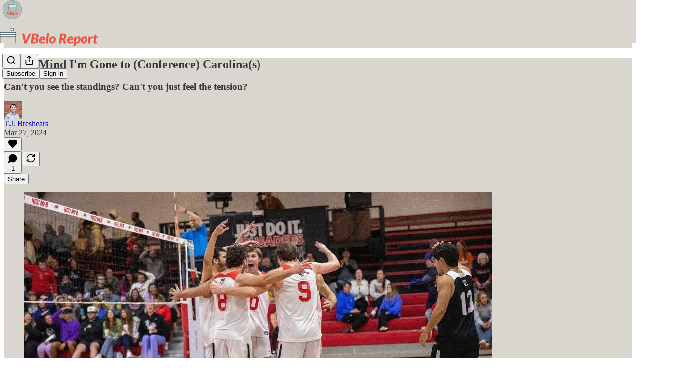

--- FILE ---
content_type: text/css
request_url: https://substackcdn.com/bundle/static/css/6895.b8c2a441.css
body_size: 15041
content:
@media print{.footerButtons-ap9Sk7{display:none}}.footerSubstackCta-v5HWfj{font-size:14px;font-weight:var(--font-weight-semibold);background-color:var(--color-bg-primary);border:var(--border-default);border-radius:var(--border-radius-sm);height:40px;color:var(--color-secondary);box-sizing:border-box;white-space:nowrap;justify-content:flex-start;align-items:center;margin:20px 0;padding:10px 16px 10px 12px;line-height:18px;text-decoration:none;display:flex}.footerSubstackCta-v5HWfj.noIcon-z7v9D8{padding:10px 16px}.footerSubstackCta-v5HWfj.sizeSm-F_aC8H{height:28px;padding:10px 8px 10px 4px;font-size:12px}.footerSubstackCta-v5HWfj.sizeSmNoIcon-KRHkpZ{padding:10px 8px}.footerSubstackCta-v5HWfj.getTheApp-Yk3w1O svg path{fill:var(--color-primary)}.footerSubstackCta-v5HWfj:hover{color:var(--color-primary);background:var(--color-bg-secondary)}.footerSubstackCta-v5HWfj svg{width:22px;height:22px}.footerSubstackCta-v5HWfj svg path{fill:var(--color-accent-fg-orange);stroke:#0000}.footer.themed-background .footerSubstackCta-v5HWfj{border:var(--border-default-themed)}.compact-footer .footer .footerSubstackCta-v5HWfj{margin:0}.appUpsell-ZCFh94{border-radius:var(--border-radius-md);width:auto;max-height:40px}.rowBorderBottom-tHD_Mb{border-bottom:var(--border-default)}.table-m2WTld{border-collapse:collapse;flex-grow:1;max-height:100%;overflow:scroll}.modal-bBpQD3{max-width:50vw;height:60vh;width:auto!important;display:flex!important}@media (max-width:640px){.modal-bBpQD3{max-width:100vw}}.noGrow-skbZ94{flex:0}.grow-CBXF8f{flex:1}.cellPadding-f5tfb5{padding:4px}.cookieBanner-fZ6hup{background-color:var(--color-bg-primary);text-align:center;z-index:1000;width:100%;padding:10px;position:fixed;bottom:0;left:0;box-shadow:0 -2px 5px #0003}.cookieBannerHide-Z9vVXQ{opacity:-1}.pageWrapper-JRNFOD{width:100%;height:90vh;margin:0;padding:0;position:relative}.iframe-UZJJEZ{border:none;width:100%;height:100%;margin:0;padding:0;display:block}.loadingContainer-RJ6q8J{z-index:1;position:absolute;top:50%;left:50%;transform:translate(-50%,-50%)}.pageContainer-PCEs9w{font-family:var(--font-family-text)}.containerFP-Ndac1V{box-sizing:border-box;border:1px solid var(--color-fg-primary-themed);width:100%;max-width:310px;height:auto;position:relative}@media (max-width:768px){.containerFP-Ndac1V{max-width:none}}.name-mkZ7O7{padding-right:32px}@media (max-width:768px){.name-mkZ7O7{padding-right:0}}.imgFP-nsipp_{height:var(--size-80);width:var(--size-80);display:block}.toggleBox-FyAfgO{box-sizing:border-box;border:solid 1px var(--color-fg-primary-themed);background-color:var(--web_bg_color);cursor:pointer;justify-content:center;align-items:center;width:40px;height:40px;display:flex;position:absolute;top:-1px;right:-1px}.toggleBox-FyAfgO.selected-bOtT9y{background-color:var(--color-fg-primary-themed)}.toggleBox-FyAfgO:not(.selected-bOtT9y):hover{border:solid 2px var(--color-accent-themed);background-color:#fff}.toggleBox-FyAfgO:not(.selected-bOtT9y):hover svg{stroke:var(--color-accent-themed)}.previewLink-nVh1jb:hover{text-decoration:underline}.img-tyGf_Q{height:var(--size-64);width:var(--size-64);border-radius:var(--border-radius-sm);display:block}.container-Yff188{box-sizing:border-box;border:1px solid var(--color-utility-detail-themed);width:242px;height:300px;position:relative}.selectableContainer-nkPfNo{cursor:pointer}.selectedContainer-jizK_g.selectedContainer-jizK_g.selectedContainer-jizK_g.selectedContainer-jizK_g{border-color:var(--color-fg-primary-themed)}.clickableContainer-BH19PC.clickableContainer-BH19PC.clickableContainer-BH19PC.clickableContainer-BH19PC{cursor:pointer}.clickableContainer-BH19PC.clickableContainer-BH19PC.clickableContainer-BH19PC.clickableContainer-BH19PC:hover{background-color:var(--color-bg-elevated-hover-themed)}.containerMobile-MaSyfh{box-sizing:border-box;border:1px solid var(--color-utility-detail-themed);width:100%;position:relative}.imgMobile-afxbEf{height:var(--size-32);width:var(--size-32);border-radius:var(--border-radius-sm);display:block}.selector-x5tcGg{top:var(--size-16);right:var(--size-16);height:var(--size-24);width:var(--size-24);box-sizing:border-box;position:absolute}.unselected-B90yNk{border-radius:var(--border-radius-full);border:1px solid var(--color-fg-secondary-themed);box-sizing:border-box}.seeLatest-OQwW6G.seeLatest-OQwW6G.seeLatest-OQwW6G.seeLatest-OQwW6G.seeLatest-OQwW6G{cursor:pointer;color:var(--color-fg-secondary-themed)}.container-AE41Ma{width:100%}.fixedSubscribeBar-X5I6UT{z-index:1;box-sizing:border-box;background-color:#000;width:100%;height:20vh;max-height:200px;padding:20px;transition:all .2s cubic-bezier(.91,.42,.21,.95);position:fixed;bottom:0;left:0;transform:translateY(100%)}.fixedSubscribeBar-X5I6UT.open-CGNCgZ{transform:translate(0,0)}.fixedSubscribeBarInner-l5Soh3{width:100%;max-width:1360px}.emailInput-c9dJvv.emailInput-c9dJvv.emailInput-c9dJvv.emailInput-c9dJvv{background-color:var(--web_bg_color);box-sizing:border-box;max-width:500px;height:56px;font:500 16px/1.7 var(--fp-sans);border:none;border-radius:0;padding-top:16px;padding-bottom:16px}.subscribeButton-mRGW3e.subscribeButton-mRGW3e.subscribeButton-mRGW3e.subscribeButton-mRGW3e{border-color:var(--color-accent-themed);height:56px;font:500 16px/1.7 var(--fp-sans);text-transform:uppercase;background:var(--color-accent-themed);border:1px solid var(--color-accent-themed);color:var(--color-accent-themed-inverse);border-radius:0;flex-shrink:0;width:auto;min-width:125px}.prompt-CndLXc.prompt-CndLXc.prompt-CndLXc.prompt-CndLXc{width:500px;padding:0}@media (max-width:875px){.prompt-CndLXc.prompt-CndLXc.prompt-CndLXc.prompt-CndLXc{width:initial}}@media (max-width:640px){.fixedSubscribeBarInner-l5Soh3{text-align:center}.fixedSubscribeBar-X5I6UT{padding:20px}}.containerFP-07t9zF{box-sizing:border-box;width:100%;height:auto;position:relative}@media (max-width:768px){.containerFP-07t9zF{max-width:none}}.name-a0Fz9O{scroll-margin-top:84px}.sectionName-rkaqT2{margin-top:-4px;scroll-margin-top:84px}@media (max-width:768px){.name-a0Fz9O{padding-right:0}}.imgFP-inDFlQ{height:var(--size-80);width:var(--size-80);display:block}.toggleBox-imiF_d{box-sizing:border-box;border:solid 1px var(--color-fg-primary-themed);background-color:var(--web_bg_color);cursor:pointer;justify-content:center;align-items:center;width:24px;height:24px;padding:2px;display:flex}.toggleBox-imiF_d.selected-BzhSfY{background-color:var(--color-fg-primary-themed)}.toggleBox-imiF_d:not(.selected-BzhSfY):hover{border:solid 2px var(--color-accent-themed);background-color:#fff}.toggleBox-imiF_d:not(.selected-BzhSfY):hover svg{stroke:var(--color-accent-themed)}.previewLink-E_1a9P:hover{text-decoration:underline}.img-WX3nAp{height:var(--size-64);width:var(--size-64);border-radius:var(--border-radius-sm);display:block}.container-o46UIK{box-sizing:border-box;border-top:1px solid var(--color-utility-detail-themed);width:242px;height:300px;position:relative}.containerFP-07t9zF.newsletter-D2dW12{justify-content:flex-start;padding-left:34px}.selectableContainer-YL_iyh{cursor:pointer}.selectedContainer-n52rn6.selectedContainer-n52rn6.selectedContainer-n52rn6.selectedContainer-n52rn6{border-color:var(--color-fg-primary-themed)}.clickableContainer-kN6aXS.clickableContainer-kN6aXS.clickableContainer-kN6aXS.clickableContainer-kN6aXS{cursor:pointer}.clickableContainer-kN6aXS.clickableContainer-kN6aXS.clickableContainer-kN6aXS.clickableContainer-kN6aXS:hover{background-color:var(--color-bg-elevated-hover-themed)}.containerMobile-FCXV4L{box-sizing:border-box;border:1px solid var(--color-utility-detail-themed);width:100%;position:relative}.imgMobile-yxcTR0{height:var(--size-32);width:var(--size-32);border-radius:var(--border-radius-sm);display:block}.selector-m97riq{top:var(--size-16);right:var(--size-16);height:var(--size-24);width:var(--size-24);box-sizing:border-box;position:absolute}.filled-checkmark-icon-circle{fill:var(--color-accent-themed)}.unselected-o9ICqY{border-radius:var(--border-radius-full);border:1px solid var(--color-fg-secondary-themed);box-sizing:border-box}.seeLatest-RyDQ23.seeLatest-RyDQ23.seeLatest-RyDQ23.seeLatest-RyDQ23.seeLatest-RyDQ23{cursor:pointer;color:var(--color-fg-secondary-themed)}@media (min-width:1024px){.containerFP-07t9zF.newsletter-D2dW12{border:1px solid var(--color-utility-detail-themed);padding-left:16px}}.container-TdpX8j{max-width:1360px;margin:0 auto 32px}.menuContainer-eVgk2K{z-index:3;width:100vw}.menu-QeR7Zf{background-color:var(--color-bg-primary-themed);width:100%;position:absolute;top:0}.menu-QeR7Zf.menuOpen-Y2LbVM{box-shadow:var(--shadow-md)}.menu-QeR7Zf.menuFixed-aZOMlg{position:fixed;top:0}.activeDropdown-TfhPGt{border-bottom:1px solid var(--color-fg-primary-themed)}.dropdownItem-CUrbuV{text-transform:uppercase;cursor:pointer;padding:16px 30px}.activeButton-mA_kLf{border-bottom:4px solid var(--color-accent-themed);padding-bottom:4px}.sectionItem-qgeeAr{box-sizing:border-box;padding:16px 0}.fullWidth-MFfT4k{width:100%}.dividerFP-xuOYlu{background-color:var(--color-fg-primary-themed);width:100%;height:5px}.dividerLight-El30xh{background-color:var(--color-utility-detail-themed);width:100%;height:1px}.selectAll-mqDRzw{flex-wrap:nowrap;flex-shrink:0}.selectAllWrapper-NrGWzW:hover .selectAll-mqDRzw.selectAll-mqDRzw.selectAll-mqDRzw.selectAll-mqDRzw{color:var(--color-accent-themed)}.selectAllWrapper-NrGWzW:hover svg{stroke:var(--color-accent-themed)}@media (min-width:768px){.container-TdpX8j{margin-bottom:80px;padding:0 40px}.contentColumn-dSrdJe{max-width:calc(100% - 300px);padding-top:0;padding-right:0}.menu-QeR7Zf{width:auto;padding-left:0;top:40px}.menu-QeR7Zf.menuFixed-aZOMlg{top:64px}.menuContainer-eVgk2K{z-index:2}}@media (min-width:1024px){.contentColumn-dSrdJe{max-width:calc(100% - 350px);padding-top:0}.sectionContainer-TeyA0k{grid-template-columns:50% 50%;display:grid}}@media (min-width:1300px){.sectionContainer-TeyA0k{grid-template-columns:33% 33% 33%}}.container-moTuSH{padding-top:var(--size-16);padding-bottom:var(--size-48);padding-left:var(--size-24);padding-right:var(--size-24);max-width:776px;margin:0 auto}.container-moTuSH.large-pO5KJu{max-width:1140px}.newsletterList-TOG54r{padding-top:40px}.accountLink-UwyLNq.accountLink-UwyLNq.accountLink-UwyLNq.accountLink-UwyLNq.accountLink-UwyLNq{color:var(--color-fg-secondary-themed)}.selectAll-z_I3hx{flex-wrap:nowrap;flex-shrink:0}.selectAllWrapper-CuXhFC:hover .selectAll-z_I3hx.selectAll-z_I3hx.selectAll-z_I3hx.selectAll-z_I3hx{color:var(--color-accent-themed)}.selectAllWrapper-CuXhFC:hover svg{stroke:var(--color-accent-themed)}.getTicketsHeaderWrapper-SZWsSS{width:100%;margin:24px 0}.getTicketsHeader-x8EjLy{align-items:center;width:100%;margin-top:12px}.getTicketsButton-kg7NHY{align-self:flex-end;align-items:center;width:100%;margin-top:12px}.addToCalendar-Ly6tvS{align-items:center;width:100%;display:flex}@media (min-width:768px){.getTicketsHeaderWrapper-SZWsSS{width:auto;margin-top:40px}.getTicketsHeader-x8EjLy{position:static}}.selectedSpeaker-icrBiI{background-color:#f9fafb;border:1px solid #e5e7eb;border-radius:6px;align-items:center;padding:8px 12px}.datetimeInput-OqKjSC{width:100%;min-height:40px;font-size:15px;font-family:var(--font-family-text);border:1px solid #d1d5db;border-radius:6px;padding:8px 12px}.ticketButton-_hOigI{color:#fff;background-color:#dc2626;border-radius:4px;padding:6px 12px;font-size:14px;font-weight:500;text-decoration:none;display:inline-block}.ticketButtonContainer-A4voWr{margin-top:8px}.formLabel-LFkbuh{margin-bottom:8px;font-weight:500;display:block}.columnLabel-bQ1kce{display:none}.tabs-d40s8L{border-bottom:1px solid var(--color-fg-primary-themed);border-top:4px solid var(--color-fg-primary-themed);padding-top:2px}.carouselSection-gPB50n{margin-top:64px}.viewAll-yqgIin{cursor:pointer;align-items:center;display:flex;position:absolute;top:-40px;right:0}.activeIndicator-I76W2t{background-color:var(--color-accent-themed);height:4px;position:absolute;bottom:-1px;left:0;right:0}.body-MEXoZj{margin-top:16px}.gridContainer-cUzqtv{flex-direction:column;padding:0;display:flex}.gridElement-yo5ihO{margin-top:40px;margin-bottom:24px}.gridContentWide-rxBiud{position:relative}@media (max-width:767px){.minusPadding-PaL7bd{margin-left:calc(var(--container-horizontal-padding-mobile)*-1);margin-right:calc(var(--container-horizontal-padding-mobile)*-1);padding-left:0;padding-right:0}.minusPadding-PaL7bd>div{padding-left:var(--container-horizontal-padding-mobile);padding-right:var(--container-horizontal-padding-mobile)}}.header-mDRyAe{margin:16px 0 24px;position:-webkit-sticky;position:sticky;top:65px}.upcomingEventsHeader-woqqJt{max-width:150px}.section-K5XK4J{margin-top:0}.overviewContent-XLjjqs{margin-bottom:24px}.storyFilters-Lww1a5{flex-direction:row;margin-bottom:24px;display:flex;overflow-x:auto}.storyFilters-Lww1a5 button{border-radius:16px;padding:2px 8px}.eventFilterSidebar-HGZH1F{z-index:1;position:relative}.eventFiltersContainer-PfCZ51{z-index:1}.eventFilters-Gdxaic{justify-content:space-between;align-items:flex-start;gap:8px;width:100%;overflow:auto}.filterDrawer-fhVjQs{background:var(--web_bg_color);width:100vw;top:100%;left:calc(var(--container-horizontal-padding-mobile)*-1);padding:8px var(--container-horizontal-padding-mobile)24px var(--container-horizontal-padding-mobile);box-shadow:var(--shadow-md);box-sizing:border-box;position:absolute}.halfWidth-O2RF3T{width:50%}.fullWidth-PjDnZi{width:100%}.gridDrawer-HhS2nB{grid-template-columns:1fr 1fr;gap:8px;width:100%;margin:8px 0;display:grid}.filterLabel-vseYc7{justify-content:space-between;align-items:center;width:100%}.filterLabel-vseYc7:hover,.filterLabel-vseYc7.isOpen-d3Hazm{color:var(--color-accent-themed)!important;stroke:var(--color-accent-themed)!important}.filterLabel-vseYc7:hover>*{color:inherit!important;stroke:inherit!important}.filterInput-uDsFci{width:100%}.link-yscYw4{cursor:pointer;align-items:center;margin:8px 0;display:flex}.link-yscYw4:hover{color:var(--color-accent-themed)!important}.caret-hr8414{transform:rotate(180deg)}.collapsed-IIhTt4.caret-hr8414{transform:rotate(0)}.presentingSponsorItem-IK1Qmj{flex-direction:column;align-items:flex-start;display:flex}.presentingSponsorItem-IK1Qmj .logoImage-kRUrob{aspect-ratio:1;object-fit:cover;width:100%;height:100%;margin-bottom:16px}.sponsorsSection-BrYna3{border-bottom:2px solid #bebdb8;padding-bottom:40px}.presentingSponsors-UxJZOf{grid-template-columns:repeat(2,1fr);gap:32px 40px;display:grid}.associateSponsorItem-zHyb7w{justify-content:center;justify-self:center;align-items:center;display:flex}.associateSponsorItem-zHyb7w .logoImage-kRUrob{object-fit:cover;width:auto;max-height:48px}.associateSponsorItem-zHyb7w:nth-child(3n+1){justify-self:flex-start}.associateSponsorItem-zHyb7w:nth-child(3n){justify-self:end}.associateSponsors-a_8Uy9{grid-template-columns:repeat(3,1fr);justify-content:space-between;gap:20px;display:grid}.eventSponsors-I3hh3z{grid-template-columns:1fr 1fr;gap:30px;display:grid}.eventSponsors-I3hh3z img{width:100%}.accentText-Jdzypb{color:var(--color-accent-themed);stroke:var(--color-accent-themed)}.clearAll-e_qauL.clearAll-e_qauL{cursor:pointer;margin-top:32px;text-decoration:underline}.grid2-omt62a{grid-template-columns:1fr 1fr;display:grid}.radioButton-YqfUDb{background-color:var(--color-fg-primary-themed)}.contentBlock-vCbxlb{width:100%;margin-top:40px}.thickDivider-GSdz5t{background-color:var(--color-fg-primary-themed);height:4px;margin-top:40px}.speakerContainer-Cy_jJg{flex-basis:50%}.subscribeButton-EGn0ZU.subscribeButton-EGn0ZU.subscribeButton-EGn0ZU.subscribeButton-EGn0ZU{position:absolute;top:0;right:0;transform:none}.authorCard-jki8YU{position:relative}.eventsPreview-jo606i{overflow-x:auto}.seriesItem-mdFy9Y{cursor:pointer}.eventsContainer-oKPVOv{width:100%}@media (min-width:768px){.clearAll-e_qauL.clearAll-e_qauL{margin-top:0}.tabs-d40s8L{position:-webkit-sticky;position:sticky;top:0}.gridContainer-cUzqtv{grid-template-columns:minmax(0,1fr) 2fr 1fr;width:100%;margin-top:48px;padding-left:0;display:grid}.header-mDRyAe{margin-top:0}.upcomingEventsHeader-woqqJt{max-width:none}.section-K5XK4J{margin-top:72px}.manifesto-dsJabs{margin-top:12px}.keepReading-ZcGvRV{cursor:pointer;align-items:center;gap:8px;margin:24px auto 40px;display:flex}.gridContentWide-rxBiud{grid-column:2/4}.viewAll-yqgIin{top:-64px}.filterButton-P9_uB2{width:100%;padding:0}.columnLabel-bQ1kce{margin-bottom:40px;display:block}.eventSponsors-I3hh3z{grid-template-columns:1fr 1fr 1fr;gap:40px}.gridDrawer-HhS2nB{flex-direction:column;display:flex}.filterDrawer-fhVjQs{box-shadow:none;width:auto;margin-bottom:8px;padding:0;position:static}.authorCard-jki8YU{width:50%}.subscribeButton-EGn0ZU{padding:8px}.filterInput-uDsFci{margin-top:8px}}.textarea-Ohqcz2{border:1px solid var(--color-utility-detail);background-color:var(--color-bg-primary);color:var(--color-fg-primary);border-radius:0;padding:16px;line-height:24px}.textareaWithIcon-kncL3t{padding-right:48px}.dark-theme .textarea-Ohqcz2{border:var(--border-default);background-color:#2d2d2a;color:#fff!important}.iconContainer-aheBDP{bottom:8px;right:8px}.eventCard-uFRmX6{flex-direction:column;flex:1;min-width:250px;display:flex;position:relative}.eventCardHeader-uVMduR{justify-content:space-between;align-items:flex-start;margin-bottom:12px;display:flex}.eventCardHeader-uVMduR svg{margin-right:8px}.eventCardTitle-HyD3H8{cursor:pointer;margin-top:12px;margin-bottom:12px}.eventCardTitle-HyD3H8:hover{color:var(--color-accent-themed)!important}.eventActions-UyJo9k{gap:8px;display:flex;position:absolute;top:16px;left:16px}.eventTypes-DizLQi{gap:8px;position:absolute;top:16px;right:16px}.eventDescription-MzE2D1{text-overflow:ellipsis;margin-bottom:8px;overflow:hidden}.typeTag-dtvX8u{opacity:.8;border-radius:8px;padding:8px}.in-person-bGFEFa{background:#e0a39b}.livestream-EzMp0v{background:#97aeba}.actionButton-CdUeYP{color:#374151;cursor:pointer;background-color:#fff;border:1px solid #d1d5db;border-radius:4px;padding:4px 8px;font-size:12px;text-decoration:none}.actionButton-CdUeYP:hover{background-color:#f3f4f6}.deleteButton-EwTebW{color:#dc2626;border-color:#fca5a5}.deleteButton-EwTebW:hover{background-color:#fef2f2}.eventStatusLabel-Jeu7Gn{background-color:#fff;border:1px solid #d1d5db;border-radius:4px;padding:4px 8px}.eventCardBottom-HEIxGW{flex:1;justify-content:space-between}.coverImage-EDvboy{object-fit:cover;aspect-ratio:1;cursor:pointer;width:100%}.eventSeriesLink-VmrOOC{cursor:pointer}.desktop .eventCard-uFRmX6{min-width:none;grid-template-columns:1fr 1fr 1fr;gap:40px;display:grid}.desktop .eventCardHeader-uVMduR{justify-content:flex-start;margin:0}.desktop .eventCardTitle-HyD3H8{margin-top:0}.desktop .eventTypes-DizLQi{margin-top:auto;position:static}.coverImage-lDa1UL{object-fit:cover;aspect-ratio:1.25;cursor:pointer;width:100%;height:100%}.headerImage-YvCrC1{max-width:100%;margin:24px 0}.datetimeInput-W3o29e{width:100%;min-height:40px;font-size:15px;font-family:var(--font-family-text);border:1px solid #d1d5db;border-radius:6px;padding:8px 12px}.formLabel-YcWPTP{margin-bottom:8px;font-weight:500;display:block}.columnLabel-FiYzFV{display:none}.tabs-pvo6fW{border-bottom:1px solid var(--color-fg-primary-themed);border-top:4px solid var(--color-fg-primary-themed);padding-top:2px}.carouselSection-o6Vatv{margin-top:64px}.viewAll-G3ryYO{cursor:pointer;align-items:center;display:flex;position:absolute;top:-40px;right:0}.activeIndicator-QrOuU6{background-color:var(--color-accent-themed);height:4px;position:absolute;bottom:-1px;left:0;right:0}.body-jM2qDJ{margin-top:16px}.header-qyY_LG{margin:16px 0 24px;position:-webkit-sticky;position:sticky;top:65px}.section-eGkqMh{margin-top:0}.overviewContent-woD8Go{margin-bottom:24px}.storyFilters-TUKs8u{flex-direction:row;margin-bottom:24px;display:flex;overflow-x:auto}.storyFilters-TUKs8u button{border-radius:16px;padding:2px 8px}.filterDrawer-xiacDR{background:var(--web_bg_color);width:100vw;box-shadow:var(--shadow-md);padding:8px 15vw 24px;position:absolute;top:100%;left:-15vw}.halfWidth-Kvs4D8{width:50%}.fullWidth-huxevk{width:100%}.link-d7W3vi{cursor:pointer;align-items:center;margin:8px 0;display:flex}.link-d7W3vi:hover{color:var(--color-accent-themed)!important}.presentingSponsorItem-iRdcBr{flex-direction:column;align-items:flex-start;display:flex}.presentingSponsorItem-iRdcBr .logoImage-n6AJcY{aspect-ratio:1;object-fit:cover;width:100%;height:100%;margin-bottom:16px}.sponsorsSection-sBBwhX{border-bottom:2px solid #bebdb8;padding-bottom:40px}.presentingSponsors-IdhPjQ{grid-template-columns:repeat(2,1fr);gap:32px 40px;display:grid}.associateSponsorItem-JmCeIG{justify-content:center;justify-self:center;align-items:center;display:flex}.associateSponsorItem-JmCeIG .logoImage-n6AJcY{object-fit:cover;width:auto;max-height:48px}.associateSponsorItem-JmCeIG:nth-child(3n+1){justify-self:flex-start}.associateSponsorItem-JmCeIG:nth-child(3n){justify-self:end}.associateSponsors-E6uJdd{grid-template-columns:repeat(3,1fr);justify-content:space-between;gap:20px;display:grid}.eventSponsors-QajGni{grid-template-columns:1fr 1fr;gap:30px;display:grid}.eventSponsors-QajGni img{width:100%}.accentText-PJoM9f{color:var(--color-accent-themed);stroke:var(--color-accent-themed)}.clearAll-PlzbdB.clearAll-PlzbdB{cursor:pointer;margin-top:32px;text-decoration:underline}.grid2-Qn3XQs{grid-template-columns:1fr 1fr;display:grid}.radioButton-xrh_v2{background-color:var(--color-fg-primary-themed)}.contentBlock-ZJEFvK{width:100%;margin-top:40px}.thickDivider-nMBiD6{background-color:var(--color-fg-primary-themed);height:4px;margin-top:40px}.subscribeButton-y1jTFS{position:absolute;top:0;right:0}.authorCard-rbBteZ{position:relative}.eventCard-kqvX4w{min-width:250px}.eventsPreview-iW8fgn{overflow-x:auto}@media (min-width:768px){.headerImage-YvCrC1{margin:40px 0}.tabs-pvo6fW{position:-webkit-sticky;position:sticky;top:0}.header-qyY_LG{margin-top:0}.section-eGkqMh{margin-top:72px}.manifesto-pnC01w{margin-top:12px}.keepReading-zXEd47{cursor:pointer;align-items:center;gap:8px;margin:24px auto 40px;display:flex}.gridContentWide-qDAfp5{grid-column:2/4}.viewAll-G3ryYO{top:-64px}.clearAll-PlzbdB.clearAll-PlzbdB{margin-top:0}.columnLabel-FiYzFV{margin-bottom:40px;display:block}.eventSponsors-QajGni{grid-template-columns:1fr 1fr 1fr;gap:40px}.filterDrawer-xiacDR{box-shadow:none;width:auto;margin-bottom:8px;padding:0;position:static}.authorCard-rbBteZ{width:50%}.subscribeButton-y1jTFS{padding:8px}}.background-TS_gqR{background-color:var(--color-blue)}.backgroundAlternate-_7s7DT{background-color:var(--color-fg-primary-themed)}.container-yxf71B{flex-direction:column;width:1248px;max-width:100%;margin:0 auto;padding-bottom:20px;display:flex}.containerAlternate-WGXWZq{flex-direction:column;max-width:100%;display:flex}.headerImage-Y8cPSt{max-width:100%;display:block}.headerImageAlternate-Arp7Tv{aspect-ratio:1.54;object-fit:cover}.content-iscROM{color:#fff;max-width:410px;margin:0 auto 40px;padding-top:12px}.contentAlternate-Z6mfO4{width:80%;max-width:320px;margin:0 auto;padding:40px 0}@media (min-width:768px){.container-yxf71B{flex-direction:row-reverse;justify-content:space-evenly}.containerAlternate-WGXWZq{flex-direction:row-reverse;justify-content:space-evenly;width:1320px;margin:0 auto;padding-bottom:80px}.content-iscROM{width:40%;margin:16px;padding-top:40px}.contentAlternate-Z6mfO4{width:50%;max-width:410px;margin:0 5%;padding-top:40px}.headerImage-Y8cPSt{width:60%;max-width:750px}.headerImageAlternate-Arp7Tv{aspect-ratio:.75;width:40%;max-width:543px}}.background-XIOFVG{background-color:#161718}.container-MxDuwa{flex-direction:column;max-width:100%;margin:0 auto;display:flex}.headerImage-mfhwbd{object-fit:cover;width:100%;height:300px;display:block}.headerImageAspect-T8HgTk{aspect-ratio:.75}.content-bcrzex{box-sizing:border-box;width:100%;max-width:600px;margin:0 auto;padding:40px 20px}@media (min-width:768px){.container-MxDuwa{flex-direction:row-reverse;align-items:center;max-width:1086px;padding:60px 40px}.headerImage-mfhwbd{width:45%;height:auto}.content-bcrzex{width:50%;padding:40px 5% 40px 0}}.image-sYkLIi{width:540px;max-width:100%}.footer-cRMYS1{text-align:center;color:var(--color-bg-primary-themed);background-color:var(--color-fg-primary-themed)}.footerContent-TTn9F6{max-width:1400px;margin:0 auto}.footerHed-xgaXnM{text-transform:uppercase;letter-spacing:3px;margin-bottom:-16px;font-size:96px;line-height:96px}@media (min-width:1024px){.footerHed-xgaXnM{margin-bottom:-24px;font-size:148px;line-height:148px}}.footerLink-_5lFCC>a{text-transform:uppercase;text-decoration:none}.footerLink-_5lFCC>a:hover{text-decoration:underline}.substackIcon-aS8sUQ{padding:0 4px;display:inline-block;transform:translateY(4px)}.downloadAppLink-yiuJ9E{text-transform:uppercase;border:1px solid #fff;padding:8px}.playButton-aoPveC{width:auto;height:14px}.liveTag-MsSGA4{background-color:#f8320d;border-radius:4px;align-items:center;height:28px;padding:0 8px;display:flex}.viewerCount-R1kN0i{transition:opacity .2s}.viewerCount-R1kN0i:hover{opacity:.8}.container-j8poGw{background-color:#161613}.unmuteOverlayContainer-WcXkPG{background:#0003;justify-content:center;align-items:center;display:flex;position:absolute;top:0;bottom:0;left:0;right:0}.liveStreamVideoZoom-_qvCom{height:var(--full-height);width:calc(var(--full-height)*16/9);position:absolute}.liveStreamVideo-asigz8{width:100%}.container-sckr5Y{box-sizing:border-box;width:100%;max-width:660px;margin:0 auto}.wrapper-JFyjIy.wrapper-JFyjIy.wrapper-JFyjIy.wrapper-JFyjIy{max-width:inherit}.prompt-LfHufc.prompt-LfHufc.prompt-LfHufc.prompt-LfHufc{flex-direction:row;display:flex}.subscribeButton-Nj91ga.subscribeButton-Nj91ga.subscribeButton-Nj91ga.subscribeButton-Nj91ga{color:#fff;text-transform:uppercase;background-color:#161613;border:none;border-radius:0;height:56px;font:500 16px/1.2 American Grotesk,sans-serif}.input-PZFqCj.input-PZFqCj.input-PZFqCj.input-PZFqCj{border:1px solid #161613;border-right:0;border-radius:0;height:56px;font:500 16px/1.2 American Grotesk,sans-serif}.input-PZFqCj.input-PZFqCj.input-PZFqCj.input-PZFqCj:focus{box-shadow:none}@media (max-width:768px){.prompt-LfHufc.prompt-LfHufc.prompt-LfHufc.prompt-LfHufc{flex-direction:column;gap:8px}.input-PZFqCj.input-PZFqCj.input-PZFqCj.input-PZFqCj{text-align:center;border-right:1px solid #161613}}.container-F6lwXo{grid-gap:var(--column-gap);grid-template-columns:repeat(4,1fr);display:grid}@media (max-width:1024px){.container-F6lwXo{grid-template-columns:repeat(3,1fr)}}.itemImage-xOyOyH{width:100%}.itemImageHoverOverlay-Q1cWQy{background-color:#00000059;position:absolute;top:0;bottom:0;left:0;right:0}.itemImageMobile-Q0peCf{width:90px}.itemBodyMobile-pajlxB{flex-grow:1}.input-yab_Zq.input-yab_Zq.input-yab_Zq.input-yab_Zq{box-sizing:border-box;width:100%;height:56px;font:500 16px/1.7 var(--fp-sans);color:#161613;background-color:#fff;border:1px solid #161613;border-radius:0;outline:none;padding:16px;transition:border-width .2s}.inputSm-LeCzcW.input-yab_Zq.input-yab_Zq.input-yab_Zq{height:40px;padding:8px 16px;font-size:14px}.input-yab_Zq.input-yab_Zq.input-yab_Zq.input-yab_Zq::placeholder{color:#666;font-weight:400}.input-yab_Zq.input-yab_Zq.input-yab_Zq.input-yab_Zq:disabled{color:#999;cursor:not-allowed;background-color:#f5f5f5}.input-yab_Zq.input-yab_Zq.input-yab_Zq.input-yab_Zq:read-only{background-color:#f9f9f9}.editRowContent-Q3ex6r{width:100%}.fullHeight-fzWhjy{height:100%}.content-LYcGXJ{overflow-wrap:break-word;word-break:break-word}.contentWrapper-IH9YEj{flex-grow:1}.input-CUQULH{margin-top:4px}.viewProfile-u5hCP0.viewProfile-u5hCP0{text-decoration:underline}.actionLink-ovC95f{font-weight:700;text-decoration:underline}.clickable-QzUIvj{cursor:pointer}.actionItem-Th40ya{transition:all .2s}.actionItem-Th40ya:hover{text-decoration:underline}.sectionHeader-Z3zoO8{cursor:pointer;-webkit-user-select:none;user-select:none}.chevron-NOVYNS{transition:transform .3s}.expanded-Tjjigv{transform:rotate(180deg)}.podcastLogo-AAT5j_{background-color:#d3d3d3;background-position:50%;background-size:cover;border-radius:4px;width:40px;height:40px}.inputField-ZlLLCs.inputField-ZlLLCs.inputField-ZlLLCs.inputField-ZlLLCs{border:none;border:var(--border-default);border-radius:0 var(--border-radius-sm)var(--border-radius-sm)0;color:var(--color-fg-primary);background-color:var(--color-bg-primary);box-sizing:border-box;border-left:none;flex-grow:1;padding:5px 5px 5px 4px;font-size:16px;font-style:italic;line-height:24px}.inputField-ZlLLCs.inputField-ZlLLCs.inputField-ZlLLCs.inputField-ZlLLCs:hover{cursor:text}.inputField-ZlLLCs.inputField-ZlLLCs.inputField-ZlLLCs.inputField-ZlLLCs.themed-qm5g5y{background-color:var(--color-bg-secondary-themed);border:var(--border-default-themed);color:var(--color-fg-primary-themed)}.currencyInput-n4aG03{border:var(--border-default);background-color:var(--color-bg-primary);color:var(--color-fg-primary);box-sizing:border-box;border-radius:var(--border-radius-sm)0 0 var(--border-radius-sm);padding:5px 8px}.currencyInput-n4aG03.themed-qm5g5y{border:var(--border-default-themed);background-color:var(--color-bg-secondary-themed);color:var(--color-fg-primary-themed)}.inputContainer-JJXl4U{box-sizing:border-box;width:100%;font-family:var(--font-family-text);color:var(--color-fg-primary)}.inputContainer-JJXl4U.themed-qm5g5y{color:var(--color-fg-secondary-themed)}.outlineWrapper-MqmfKS{white-space:nowrap;display:inline-block;position:relative}.outlineWrapperWithWarning-x5ALXu{margin-right:28px}.warningContainer-lQlVcA{margin-top:-10px;padding-left:10px;line-height:20px;display:inline;position:absolute;top:50%}.outlineWrapperSelected-KXkgz5:before{border:1px solid var(--color-accent-themed);border-radius:var(--border-radius-sm);content:"";pointer-events:none;width:100%;height:100%;padding:4px;position:absolute;top:-4px;left:-4px}.amountInput-pcn7kh{width:24px;min-width:24px!important;max-width:68px!important;color:inherit!important;font-size:inherit!important;background:0 0!important;border:none!important;margin:0!important;padding:0!important;display:inline-block!important}.amountInputDeselected-W75Nrd{pointer-events:none}.selected-Rkwzkv{box-shadow:var(--focus-input-ring)}.grid-NonZWA{grid-column-gap:var(--size-16);grid-row-gap:var(--size-16);grid-template-columns:100px 1fr;display:grid}.table-divider-O5XQ7c{grid-column:1/span 2}.clickable-U5bOwj{cursor:pointer;transition:all .2s}.clickable-U5bOwj:hover{text-decoration:underline}.expandable-UB3Kke{cursor:pointer}.expandable-UB3Kke:hover{opacity:.8}.actionLink-Ghc0Ci{text-decoration:underline}.actionLink-Ghc0Ci:hover{opacity:.8}.container-f1dBWX{max-width:1000px;margin:100px auto 0}@media screen and (max-width:768px){.container-f1dBWX{max-width:100%}}.tabContainer-ZyUff9{min-height:var(--full-height);justify-content:center;gap:96px;margin:32px auto}@media screen and (max-width:768px){.tabContainer-ZyUff9{border-bottom:1px solid #e0e0e0;flex-direction:column;gap:16px;margin-bottom:0;overflow-x:auto}}.tab-zPdpGg.tab-zPdpGg.tab-zPdpGg.tab-zPdpGg{text-underline-offset:6px;text-decoration-thickness:3px}.selectedTab-h46kjj{text-decoration:underline;-webkit-text-decoration-color:var(--color-accent-themed);-webkit-text-decoration-color:var(--color-accent-themed);-webkit-text-decoration-color:var(--color-accent-themed);text-decoration-color:var(--color-accent-themed)}.tabContent-Q4YhmV{flex-grow:1;max-width:660px;margin-bottom:120px}.upgradeBanner-qujPvE{border:1px solid #000;margin-bottom:24px;padding:16px 24px}@media screen and (max-width:768px){.tab-zPdpGg.tab-zPdpGg.tab-zPdpGg{white-space:nowrap;border-radius:0;flex-shrink:0;justify-content:center;min-width:auto;padding:8px 16px}.upgradeBanner-qujPvE{padding:8px}.selectedTab-h46kjj.selectedTab-h46kjj.selectedTab-h46kjj{border-bottom:3px solid var(--color-accent-themed);font-weight:500;text-decoration:none}.tab-zPdpGg.tab-zPdpGg.tab-zPdpGg:hover{text-decoration:none}.tabContent-Q4YhmV{max-width:100%;margin:0 0 60px;padding:0 16px}.tabMenu-TPrBTB{scrollbar-width:none;-ms-overflow-style:none;border-bottom:1px solid #e0e0e0;width:100%;display:flex;overflow-x:auto}.tabMenu-TPrBTB::-webkit-scrollbar{display:none}}.outerContainer-_EB7WB{position:relative;overflow:hidden}@media screen and (max-width:768px){.outerContainer-_EB7WB{margin:0 calc(-1*var(--container-horizontal-padding-mobile))}}.innerTrack-Kj4zL_{height:100%;position:relative}.panel-Y2mj7O{transform-origin:50%;position:absolute;top:50%;left:0}.videoPostImage-dwXmpQ{width:100%}.previousBackground-l9aBt9,.nextBackground-_36RTD{-webkit-user-select:none;user-select:none;cursor:pointer;align-items:center;width:100px;display:flex;position:absolute;top:0;bottom:0}@media screen and (max-width:768px){.previousBackground-l9aBt9,.nextBackground-_36RTD{width:var(--container-horizontal-padding-mobile)}}.previousBackground-l9aBt9{background:linear-gradient(90deg,#161613 0%,#161613 10%,#16161380 40%,#16161300 100%);justify-content:flex-start;left:0}@media screen and (max-width:768px){.previousBackground-l9aBt9{left:var(--size-12);background:0 0}}.nextBackground-_36RTD{background:linear-gradient(270deg,#161613 0%,#161613 10%,#16161380 40%,#16161300 100%);justify-content:flex-end;right:0}@media screen and (max-width:768px){.nextBackground-_36RTD{right:var(--size-12);background:0 0}}.header-MeQvZM{background-color:var(--color-bg-primary)}.headerContents-XMY0rT{grid-gap:40px;grid-template-columns:repeat(12,1fr);display:grid}.headerContents-XMY0rT>:first-child{grid-column:1/span 4;align-self:center}.headerContents-XMY0rT>:nth-child(2){grid-column:5/span 8;align-self:center}.sectionImage-OVlQ8l{width:150px}.sectionTitle-Aad7Bm:hover{color:var(--color-accent-themed)}.sectionContainer-g1nief:has(.sectionImage-OVlQ8l:hover) .sectionTitle-Aad7Bm{color:var(--color-accent-themed)}.bodyContents-ivBy3X{grid-gap:40px;grid-template-columns:repeat(12,1fr);min-height:50vh;display:grid}.bodyContents-ivBy3X>:first-child{grid-column:4/span 6}@media screen and (max-width:1024px){.bodyContents-ivBy3X{display:block}}.carouselContainer-h0k1wv{overscroll-behavior-x:contain;touch-action:pan-y;position:relative;overflow:hidden}.carouselTrack-LROA1y{width:100%;padding-bottom:4px;overflow:hidden}.carouselFade-dU2us_{background:linear-gradient(90deg,#0000 0%,#f6f4ef 100%);width:80px;height:100%;position:absolute;top:0;right:0}.mobileScrollContainer-vr1ryM{scrollbar-width:none;width:100%;margin-left:-28px;margin-right:-28px;padding-left:28px;padding-right:28px;overflow-x:auto;overflow-y:hidden}.mobileScrollContainer-vr1ryM::-webkit-scrollbar{display:none}.sectionLogo-gK1870{width:100%}.titleLink-En3yx0{-webkit-tap-highlight-color:transparent;text-decoration:none}@media (hover:hover){.titleLink-En3yx0.titleLink-En3yx0.titleLink-En3yx0:hover{color:var(--color-accent-themed,#f2312c);text-decoration:none}}.titleLink-En3yx0.titleLink-En3yx0.titleLink-En3yx0:active{color:var(--color-accent-themed,#f2312c)}.container-jez8Y9{box-sizing:border-box}.intro-Yvh6eZ{font-family:var(--fp-serif);font-size:38px;font-style:italic;font-weight:500}@media screen and (max-width:768px){.intro-Yvh6eZ{font-size:24px}}.logo-zLbeFo{flex-grow:1;flex-shrink:1;min-width:0;max-width:85vw;min-height:0}.container-NehaVk{background-color:var(--color-fg-primary-themed);width:100vw;padding:var(--size-24)0;box-sizing:border-box;margin-left:calc(50% - 50vw);margin-right:calc(50% - 50vw)}.containerInner-ntGWZj{width:100%;max-width:var(--site-content-max-width,1100px);padding:0 var(--container-horizontal-padding);box-sizing:border-box;flex-direction:column;align-items:center;margin:0 auto;display:flex}.whiteSignInLink-INYUOp{color:#fff;text-decoration:underline}.emailFormWrapper-JpcLKh{box-sizing:border-box;justify-content:center;width:100%;max-width:448px;margin:0 auto;display:flex}@media screen and (min-width:769px){.emailFormWrapper-JpcLKh .fp-email-input-accent{flex-shrink:0;width:261px!important;max-width:none!important}.emailFormWrapper-JpcLKh .fp-subscribe-button-accent{flex-shrink:0;width:187px!important;max-width:none!important}}@media screen and (max-width:768px){.container-NehaVk{padding:var(--size-24)0}.containerInner-ntGWZj{padding:0 var(--container-horizontal-padding-mobile)}.emailFormWrapper-JpcLKh{max-width:100%;padding:0 var(--container-horizontal-padding-mobile)}}.videoWrapper-gU8vC5{aspect-ratio:auto;width:-webkit-fit-content;width:fit-content;position:relative}.mobileContainer-qor88J{width:100vw!important;margin-left:calc(50% - 50vw)!important;margin-right:calc(50% - 50vw)!important}@media (max-width:768px){.videoWrapper-gU8vC5{aspect-ratio:390/741;width:100%;max-width:none}}.video-E02_Ms{width:658px;height:658px;position:relative}.smallScreenVideo-UKN5BQ{width:100%;height:100%;position:relative}.playButton-elyoq5{z-index:2;cursor:pointer;justify-content:center;align-items:center;padding:16px;display:flex;position:absolute;top:50%;left:50%;transform:translate(-50%,-50%)}.wrapper-vT80lr{max-width:440px}.heroText-vjETGo{max-width:586px}.container-QYwuRw{border:var(--border-default);border-radius:var(--border-radius-md);margin-bottom:32px}.container-b1BW1a.container-b1BW1a{max-width:624px;padding:var(--size-12)var(--size-16)var(--size-32);box-sizing:content-box;margin:0 auto}@media screen and (max-width:768px){.container-b1BW1a.container-b1BW1a{padding-top:var(--size-24)}}.container-b1BW1a .container{width:auto;margin:0}.triggerContainer-eX588u{max-width:var(--size-20);max-height:var(--size-20);justify-content:center;align-items:center;overflow:visible}.trigger-j08Uop svg{stroke:var(--color-fg-tertiary)}.input-qHk4bN{resize:none;overflow-y:auto}.form-CkZ7Kt{gap:var(--size-12);flex-direction:row;flex:1px;margin:0;display:flex}.postAsUserSwitcher-IPqxbX{cursor:pointer;height:-webkit-fit-content;height:fit-content;position:relative}.postAsUserSwitcherIcon-Q4hhV0{background-color:var(--color-bg-elevated-primary);border-radius:var(--border-radius-full);border:var(--border-default);stroke:var(--color-fg-tertiary);position:absolute;bottom:-4px;right:-4px}.link-_X6et2{cursor:pointer}.withShareButton-hQzuEn>:last-child{margin-left:auto}.collapser-Xs0O6C{--avatar-size:var(--size-32);--thread-gap:var(--size-4);--thread-width:1px;width:var(--avatar-size);cursor:pointer;top:calc(var(--avatar-size) + var(--thread-gap));position:absolute;bottom:0}.collapser-Xs0O6C:not(:-webkit-any(:lang(ae),:lang(ar),:lang(arc),:lang(bcc),:lang(bqi),:lang(ckb),:lang(dv),:lang(fa),:lang(glk),:lang(he),:lang(ku),:lang(mzn),:lang(nqo),:lang(pnb),:lang(ps),:lang(sd),:lang(ug),:lang(ur),:lang(yi))){left:0}.collapser-Xs0O6C:not(:-webkit-any(:lang(ae),:lang(ar),:lang(arc),:lang(bcc),:lang(bqi),:lang(ckb),:lang(dv),:lang(fa),:lang(glk),:lang(he),:lang(ku),:lang(mzn),:lang(nqo),:lang(pnb),:lang(ps),:lang(sd),:lang(ug),:lang(ur),:lang(yi))){left:0}.collapser-Xs0O6C:not(:is(:lang(ae),:lang(ar),:lang(arc),:lang(bcc),:lang(bqi),:lang(ckb),:lang(dv),:lang(fa),:lang(glk),:lang(he),:lang(ku),:lang(mzn),:lang(nqo),:lang(pnb),:lang(ps),:lang(sd),:lang(ug),:lang(ur),:lang(yi))){left:0}.collapser-Xs0O6C:-webkit-any(:lang(ae),:lang(ar),:lang(arc),:lang(bcc),:lang(bqi),:lang(ckb),:lang(dv),:lang(fa),:lang(glk),:lang(he),:lang(ku),:lang(mzn),:lang(nqo),:lang(pnb),:lang(ps),:lang(sd),:lang(ug),:lang(ur),:lang(yi)){right:0}.collapser-Xs0O6C:is(:lang(ae),:lang(ar),:lang(arc),:lang(bcc),:lang(bqi),:lang(ckb),:lang(dv),:lang(fa),:lang(glk),:lang(he),:lang(ku),:lang(mzn),:lang(nqo),:lang(pnb),:lang(ps),:lang(sd),:lang(ug),:lang(ur),:lang(yi)){right:0}.collapser-Xs0O6C:hover .threadLine-BvF1wF{background-color:var(--color-fg-tertiary)}.threadLine-BvF1wF{width:var(--thread-width);background-color:var(--color-bg-tertiary);height:100%;margin:0 auto}.container-u4XWUV{padding:20px}.label-gARrM9{cursor:pointer}.input-rLnHxk{box-sizing:border-box;border-radius:var(--border-radius-md);border:1px var(--color-utility-detail)solid;-webkit-appearance:none;appearance:none;width:28px;height:28px;margin:0}.selectedInput-RGkQnW{border:8px var(--color-accent-themed)solid}.mediumRule-B78a2B{height:var(--size-4);background-color:var(--color-fg-primary-themed);flex-grow:1}.sortOptionsContainer-bIIUcJ{justify-content:space-between;align-items:center;width:100%;display:flex}.commentsPaywall-ASd8iy{background-color:var(--color-blue);text-align:center}.container-u0f9W_{gap:32px;width:100%;max-width:660px;margin:0 auto 80px}@media (max-width:768px){.container-u0f9W_{margin:0 var(--container-horizontal-padding-mobile)32px;width:unset;gap:12px}}.container-Q5omP8{max-width:min(100%,var(--container-max-width,1248px));padding:24px var(--container-horizontal-padding)0;margin:0 auto;position:relative}@media screen and (max-width:768px){.container-Q5omP8{padding:0 var(--container-horizontal-padding-mobile)}}.containerForShows-FydmKs{max-width:660px;margin:0 auto}.editButtonContainer-O6BQ51{z-index:1;opacity:0;transition:opacity .15s ease-in-out;position:absolute;top:0;right:0}.container-Q5omP8:hover .editButtonContainer-O6BQ51{opacity:1}.title-lJNKDo{font-family:Georgia,serif;font-size:28px;font-weight:600;line-height:36px}.logo-Q8LqG3{width:var(--size-72);height:var(--size-72);border-radius:var(--border-radius-sm)}@media only screen and (max-width:768px){.logo-Q8LqG3{width:var(--size-48);height:var(--size-48)}}.pillarHeader-Q57NYM{font-family:Georgia,serif;font-size:36px;font-weight:600;line-height:42px}.tos-fWRMR_{text-align:center}.tos-fWRMR_ a{text-decoration:underline}.subscribeWidgetContainer-xBr6Eu.subscribeWidgetContainer-xBr6Eu.subscribeWidgetContainer-xBr6Eu input{background-color:var(--color-bg-primary)}.subscribeWidgetContainer-xBr6Eu.subscribeWidgetContainer-xBr6Eu.subscribeWidgetContainer-xBr6Eu p{margin:0}.mainPubAvatar-jsZ95u{z-index:1;outline:3px solid var(--color-text-white,#fff);position:absolute;bottom:0;left:0}.invitedPubAvatar-OPhB0e{outline:3px solid var(--color-text-white,#fff);position:absolute;right:0}.pubAvatars-nTTf2Z{width:80px;height:80px;margin:0 auto;position:relative}.liveStreamShareModalHeader-gNo8jo{border-radius:var(--border-radius-lg,20px)var(--border-radius-lg,20px)var(--border-radius-none,0px)var(--border-radius-none,0px);background:linear-gradient(77deg,#0f0d1b00 8.27%,#03ff3b4d 90.24%),linear-gradient(208deg,#0e0c1a 50.52%,#76726c 108.52%),#000}.liveStreamShareModalMobileHeader-K6ztTD{border-radius:var(--border-radius-lg);margin-top:20px;margin-left:20px;margin-right:20px}.noBorderModal-Tmgy4G.noBorderModal-Tmgy4G.noBorderModal-Tmgy4G{border:none}.liveAvatarImage-k8bFOq{outline:2.5px solid var(--accent-fg-red,#eb5757);border:6.25px solid #0d2034}.liveAvatarLabel-Zpwlfs{border-radius:var(--border-radius-sm);z-index:1;border:2.5px solid #0d1f32;margin-top:-12px;padding-left:4px;padding-right:4px}.getAppButton-HOKa_p{width:100%}.qrContainer-yKgzsT{box-shadow:var(--shadow-xl);background:var(--color-bg-elevated-primary);width:-webkit-fit-content;width:fit-content}.qrCode-H0bjB3{border-radius:var(--border-radius-lg);background-color:var(--color-bg-elevated-primary);box-shadow:var(--shadow-lg);transition:transform var(--animation-timing-slow)var(--animation-smooth);cursor:pointer;overflow:hidden}@media (hover:hover){.qrCode-H0bjB3:hover{transform:scale(1.02)}}.container-wcKC8m{margin:0 var(--overflow);transition:var(--animate-hover)}.container-wcKC8m:hover{opacity:.9}.image-WJiR9w{cursor:pointer;max-width:100%;aspect-ratio:var(--aspect);object-fit:cover}.liveStreamContainer-FcukCX{overflow:auto}svg.fillIcon-CcS0fl{fill:var(--color-fg-secondary);stroke:none}.twitterVerifiedIcon-v59YgL.twitterVerifiedIcon-v59YgL{margin-left:-4px}.twitterVerifiedIcon-v59YgL.twitterVerifiedIcon-v59YgL path:last-child{stroke:var(--color-bg-primary)}.profileRow-pxzPMX{transition:var(--animate-hover);cursor:pointer}.profileRow-pxzPMX:hover{background-color:var(--color-utility-detail)}.profileImage-HkuUYh{width:48px;height:48px}.socialLinkIcon-yTx6z2{stroke:none!important}.stat-fGDQWV{color:var(--color-fg-secondary);cursor:pointer}@media (hover:hover){.stat-fGDQWV:hover{text-decoration:underline}}.readsRow-sdX9cR{border-radius:var(--border-radius-md);transition:var(--animate-hover);text-decoration:none}@media (hover:hover){.readsRow-sdX9cR:hover{background-color:var(--color-bg-secondary)}}.page-tdumDw{width:600px}@media (max-width:1032px){.page-tdumDw{width:100%}}.grid-bCt58x{gap:var(--size-8);padding:0 var(--size-4);grid-template-rows:auto;grid-template-columns:repeat(auto-fit,minmax(212px,1fr));display:grid}.pubMain-P7p9KT{transition:var(--animate-hover)}@media (hover:hover){.pubMain-P7p9KT:hover{background-color:var(--color-bg-tertiary)}}.pub-WKvJgt{border-radius:var(--border-radius-md);transition:var(--animate-hover);text-decoration:none}@media (hover:hover){.pub-WKvJgt:hover{background-color:var(--color-bg-secondary)}}.reader2-mobile-nav-icon-B_bswu{position:relative}@media (min-width:640px){.modalContainer-mJcb4X{padding:0 24px;width:549px!important}}.fullWidth-G75cMo{width:100%}.previewImage-PB2ITv,.previewImage-gPZ7_D{border-radius:var(--border-radius-sm);background-color:#fff;width:100%;height:100%}.position-PH56bs{bottom:0;right:0}.container-JHgoYl{border:3px solid var(--color-bg-primary);box-sizing:content-box;box-shadow:0 0 200px var(--color-bg-primary);margin:-3px}@media (hover:hover){.avatar-h98fMT{transition:var(--animate-hover)}.avatar-h98fMT:hover{opacity:.9}}.liveStreamAvatar-f516FN{border:var(--size-2)solid var(--color-accent-fg-red);padding:var(--size-2);margin:calc(var(--size-2)*-1);box-sizing:content-box}.liveTag-Gk0dUD{outline:2px solid var(--color-bg-primary);text-transform:uppercase;position:absolute;bottom:0;left:50%;transform:translate(-50%)translateY(50%)}.chip-fQexYY{max-width:var(--size-200)}.bottomNav-K2bXUF{height:var(--bnav-height);transition:transform var(--animation-timing-slow)var(--animation-drawer);bottom:0;left:0;right:0}.bottomNav-K2bXUF.hidden-ifE2Uj{transform:translateY(calc(var(--bnav-height) + 1px))}.post-Ogv8cn:not(.loaded-yPoGB8){opacity:0;transform:translate3d(0,var(--size-4),0);will-change:opacity,transform}.post-Ogv8cn.loaded-yPoGB8{animation:fadeIn-GQR3Ag var(--animation-timing-slow)var(--animation-drawer);will-change:auto}@keyframes fadeIn-GQR3Ag{0%{opacity:0;transform:translate3d(0,var(--size-4),0)}to{opacity:1;transform:translate(0,0)}}.root-M94l49{top:calc(var(--nav-height) + var(--size-16));left:var(--page-x-padding);opacity:1}@media (max-width:825px){.root-M94l49{opacity:0}}.card-N02akT{width:min(var(--embed-width,600px))}.nav-px4LIE{height:var(--nav-height);background-color:color-mix(in srgb,var(--color-bg-primary)80%,transparent);-webkit-backdrop-filter:blur(40px);backdrop-filter:blur(40px);position:absolute;top:0;left:0;right:0}.avatar-D92esj{position:absolute;top:50%;left:50%;transform:translate(-50%,-50%)}.viewer-uYulTr{--page-width:600px;--embed-width:700px;--page-x-padding:var(--size-16);--column-width:64px;--nav-height:72px;--bnav-height:var(--size-post-viewer-bottom-nav-height);--transition-smooth:var(--animation-timing-slow)var(--animation-smooth);box-shadow:0 0 24px #0000000d,0 4px 12px #0000001a,0 2px 6px #00000026}@media (max-width:600px){.viewer-uYulTr{--page-x-padding:16px;--page-width:calc(100vw - var(--page-x-padding)*2)}}@media (max-width:700px){.viewer-uYulTr{--embed-width:calc(100vw - var(--page-x-padding)*2)}}.dark-mode .viewer-uYulTr{box-shadow:0 0 24px #00000026,0 4px 12px #00000040,0 2px 6px #00000073}.actionIcon-zabIaF{width:var(--size-20);height:var(--size-20)}.post-mS6ZNe{padding-top:calc(var(--nav-height) + var(--size-16));padding-bottom:var(--size-32);padding-left:var(--page-x-padding);padding-right:var(--page-x-padding);overflow-y:auto}.bottomNav-dRDXUh{height:var(--bnav-height);bottom:0;left:0;right:0}.ufi-Zz5H7M{width:var(--page-width)}.ufiButton-GHWGap{gap:var(--size-8)!important;padding:var(--size-8)!important;width:auto!important;min-width:var(--size-40)!important}@media (hover:hover){.likeButton-hHN7ID:hover:enabled{background-color:var(--color-accent-bg-red)!important}.likeButton-hHN7ID:hover:enabled svg{transition:var(--animate-hover);stroke:var(--color-accent-fg-red)}}.likeButton-hHN7ID.isLiked-pMluhK svg{fill:var(--color-accent-fg-red);stroke:var(--color-accent-fg-red)}@media (hover:hover){.commentButton-ff26sw:hover:enabled{background-color:var(--color-accent-bg-cyan)!important}.commentButton-ff26sw:hover:enabled svg{transition:var(--animate-hover);stroke:var(--color-accent-fg-cyan)}.restackButton-lPk8i4:hover:enabled{background-color:var(--color-accent-bg-green)!important}.restackButton-lPk8i4:hover:enabled svg{transition:var(--animate-hover);stroke:var(--color-accent-fg-green)}}.restackButton-lPk8i4.isRestacked-sI4aHp svg{stroke:var(--color-accent-fg-green)}@media (hover:hover){.shareButton-9InAJp:hover:enabled{background-color:var(--color-accent-bg-orange)!important}.shareButton-9InAJp:hover:enabled svg{transition:var(--animate-hover);stroke:var(--color-accent-fg-orange)}}body .reader2-post-content{font-family:var(--font-family-serif)}body .reader2-post-content .body.markup>*{max-width:var(--page-width);margin-left:auto;margin-right:auto}body .reader2-post-content .body.markup>.captioned-image-container{max-width:var(--embed-width)}.rewardBox-wSCnji{min-height:160px}.wrapper-tJi0TK{max-width:500px;margin:0 auto}.headerWrapper-EjRfuK{max-width:420px}.shareButton-JVF5KK{flex-grow:1}.referrerRow-N5KSEa{background-color:var(--color-bg-primary-themed)}.referrerRow-N5KSEa:hover{background-color:var(--color-bg-elevated-hover-themed)}.referrerRow-N5KSEa.referrerRowInverted-CeLqXo{background-color:var(--color-bg-secondary-themed)}.referrerRow-N5KSEa.referrerRowInverted-CeLqXo:hover{background-color:var(--color-bg-tertiary-themed)}.referrerLink-nE7Cs1{text-decoration:none}.responsiveHeader-yuaZkv{font-size:32px;line-height:40px}@media screen and (max-width:650px){.responsiveHeader-yuaZkv{font-size:24px;line-height:28px}}@media screen and (max-width:410px){.shareButtons-xB8IiL{flex-direction:column}}.button-NT7dt3.button-NT7dt3.button-NT7dt3{background-color:var(--color-accent-themed)}.avatarWithPubLogo-FS3Qv7{position:relative}.avatar-mn4drz{box-shadow:var(--shadow-md);border:3px solid #fff}.pubLogo-cMWGpU{box-shadow:var(--shadow-md);border-radius:var(--border-radius-md);border:3px solid #fff}.displayedBadge-gAo5ie{height:var(--size-24);border-radius:var(--border-radius-md);background-color:var(--color-accent-themed);color:var(--color-accent-themed-inverse);line-height:var(--size-20);font-weight:var(--font-weight-bold);font-size:var(--font-size-12);font-family:var(--font-family-title);box-sizing:border-box;white-space:nowrap;padding:2px 10px;display:inline-block;position:absolute;top:-14px;right:50%;transform:translate(50%)}.pubAvatar-QXvrAG{border-radius:var(--border-radius-md);box-shadow:var(--shadow-md);background:#fff;border:3px solid #fff;position:absolute;bottom:-4px;right:-4px}.offer-BpTfs_{border:2px solid var(--color-accent-themed);min-height:250px;position:relative;box-shadow:0 10px 15px -3px #0000001a,0 4px 6px -2px #0000000d}.offer-BpTfs_.unavailable-hONyuw{border:var(--border-default)}.description-Ca932u{color:var(--color-fg-primary)}.check-lUurJO{fill:var(--color-accent-themed);color:#fff}.disabledCheck-I9na7Z{stroke:var(--color-utility-detail)}.originalPrice-GLByyh{padding-right:var(--size-4);text-decoration:line-through}.closeButton-l2SNve{top:var(--size-24);left:var(--size-24);position:absolute}.closeButton-l2SNve:hover{background-color:var(--color-bg-secondary)}.meetingDetails-vrQSc_{border:var(--border-default);border-radius:var(--border-radius-sm);padding:var(--size-24);width:100%}.button-qJPITd.button-qJPITd.button-qJPITd{background-color:var(--color-accent-themed)}.tos-KUjQ2h{font-family:var(--font-family-text)}.tos-KUjQ2h a{color:var(--color-fg-secondary)}.orderForm-REJBT0{margin:0}.orderForm-REJBT0 input{padding:0}.input-FRaHpS.input-FRaHpS.input-FRaHpS{box-sizing:border-box;font-family:var(--font-family-text);padding:var(--size-4)var(--size-12);border:var(--border-default);border-radius:var(--border-radius-sm);font-size:var(--font-size-14);line-height:var(--line-height-20);width:100%;color:var(--color-fg-primary);background-color:var(--color-bg-primary);outline:none;margin:0;display:block}.input-FRaHpS.input-FRaHpS.input-FRaHpS:focus{border:2px solid var(--color-fg-primary);background-color:var(--color-bg-primary);padding:calc(var(--size-12) - 1px)}.input-FRaHpS.input-FRaHpS.input-FRaHpS.error-cIpbNE{color:var(--color-semantic-error-bg-primary);border-color:var(--color-semantic-error-bg-primary)}.input-FRaHpS.input-FRaHpS.input-FRaHpS.error-cIpbNE::placeholder{color:var(--color-semantic-error-bg-primary)}.orderForm-REJBT0 input.file-picker-input{display:none}.stripeError-ndl99d.stripeError-ndl99d.stripeError-ndl99d{position:unset;margin-top:-24px}.originalPrice-OtRI61{padding-right:var(--size-4);text-decoration:line-through}.filePicker-sGpV6W{height:100px;min-height:100px}.fileAttachment-fKUmWJ{padding:var(--size-8);border:var(--border-default);border-radius:var(--border-radius-sm)}.fileName-yGqqsU{border-left:var(--border-default);padding-left:var(--size-8)}.fileRemoveIcon-fRmA6k{cursor:pointer}.savedCard-bAi8SY{border:var(--border-default);border-radius:var(--border-radius-sm)}.cardOnFileIcon-CDsU3Y{height:16px;margin-bottom:-1px;margin-right:4px}.errorContainer-TdnCG0.errorContainer-TdnCG0.errorContainer-TdnCG0.errorContainer-TdnCG0{font-weight:var(--font-weight-bold);color:var(--color-semantic-error-bg-primary)}.errorTooltip-k9_jmH,.checkoutBox-B3gOs5{width:100%}.image-QMta6W{border-radius:var(--border-radius-sm)}.pubInvertedTheme-U483dz{--color-accent:var(--color_theme_bg_pop,var(--color-light-accent-fg-orange));--color-accent-hover:var(--color_theme_bg_pop_darken,var(--color-light-accent-fg-orange-hover));--color-accent-inverse:var(--color_theme_print_on_pop,var(--color-utility-white));--color-accent-text:var(--color-app-light-accent-text,var(--color-accent));--color-bg-primary:var(--color-accent);--color-fg-primary:var(--color-accent-inverse);--color-button-primary-fg:var(--color-accent);--color-button-primary-bg:var(--color-accent-inverse);--color-button-primary-fg-hover:var(--color-accent);--color-button-primary-bg-hover:var(--color-accent-inverse)}@media print{.container-jsOc9L{display:none}}.content-jLbYeh{width:100%;max-width:728px}@media (hover:hover){.cta-HDi22T:hover{opacity:.9}}.authorInfo-uQxGwM{background-color:var(--color-fg-primary-themed);width:min(900px,100% - 30px);min-height:215px}@media (max-width:768px){.authorInfo-uQxGwM{width:calc(100% - 30px)}}.authorImg-RBQVJm{flex:none;width:215px}@media (max-width:768px){.authorImg-RBQVJm{width:100px;height:100px}}.notifyButton-dcpYYD.notifyButton-dcpYYD.notifyButton-dcpYYD.notifyButton-dcpYYD,.notifyButton-dcpYYD.notifyButton-dcpYYD.notifyButton-dcpYYD.notifyButton-dcpYYD.minimize-vkTjTT{position:absolute;top:1px;right:1px;transform:none}.notifyButton-dcpYYD[data-subscribed=true].notifyButton-dcpYYD[data-subscribed=true].notifyButton-dcpYYD[data-subscribed=true].notifyButton-dcpYYD[data-subscribed=true]{border-bottom-color:var(--color-fg-primary-themed);border-left-color:var(--color-fg-primary-themed);border-right-color:var(--color-fg-primary-themed);border-top-color:var(--color-fg-primary-themed);color:var(--color-fg-primary-themed);background-color:#fff}.notifyButton-dcpYYD[data-subscribed=false]{border-bottom-color:var(--web_bg_color);border-left-color:var(--web_bg_color);border-right-color:var(--color-fg-primary-themed);border-top-color:var(--color-fg-primary-themed);color:var(--web_bg_color);background-color:#0000}.tagList-aHQ9ej{text-transform:uppercase;text-align:left;width:100%;max-width:660px}.tagBox-lyb9LX{border:solid 1px var(--color-utility-detail-themed);color:var(--color-utility-detail-themed);padding:4px 6px;line-height:14px;text-decoration:none}.postFooter-urmQJ_{margin-top:48px;margin-bottom:16px}@media (max-width:768px){.postFooter-urmQJ_{margin:48px 30px 0}}.authorInfoContainer-XS7yHj{width:100%}.upgradeCtaContainer-B3vHAT{border:1px solid var(--color-fg-primary-themed);border-top:5px solid var(--color-fg-primary-themed);max-width:660px;margin:0 auto}.upgradeCtaSwitchAccounts-uPAFOo{text-decoration:none}.upgradeCtaInputContainer-I6n3O5{width:100%}.container-zWi_VI{max-width:600px;margin:0 auto}.imageContainer-nn2nS0{max-width:500px;max-height:500px}.postContainer-pVTsPs{max-width:500px}.imagePreview-gmfk3B{aspect-ratio:16/9;object-fit:cover;border-radius:var(--border-radius-sm);width:100%;display:block}.shareButton-TCXuA9{border:none;width:145px;margin-bottom:16px}.foundingButton-jUuPk2{border:none;margin-bottom:16px}.upsellDescription-ILV1gy{max-width:400px}.countdownContainer-gvKChz{height:64px;padding-top:64px}.countdownInnerContainer-P186WI{width:100%;position:absolute;bottom:204px}@media screen and (max-width:650px){.countdownInnerContainer-P186WI{bottom:232px}}.refreshLink-qARRi5{cursor:pointer}.singlePostContainerPillar-sdUBxf{font-family:Georgia,serif}.restackEmpty-joLIAL{max-width:300px}.restacksFacepile-jKo5wQ{flex-grow:0}.feedItem-p_SCsv.feedItem-p_SCsv:last-child{border-bottom:none}.discussionContainerFP-YrbLts{width:660px;min-width:280px;margin:0 auto}@media screen and (max-width:768px){.discussionContainerFP-YrbLts{box-sizing:border-box;width:100%;padding:0 var(--container-horizontal-padding-mobile)}}.logo-_esxBo{width:164px}.containerVertical-L_u6LQ{box-sizing:content-box;width:220px}.logoVertical-p9LsNy{width:220px}.listenLink-UqdzU4{cursor:pointer;text-decoration:underline!important}.twoColumnGrid-pq1MC7 .mainColumn-cft5kf{flex-basis:67%;order:1}.twoColumnGrid-pq1MC7 .sideColumn-FFh4jo{flex-basis:33%;order:2}.container-PNh5cP.container-PNh5cP{font-family:var(--font-family-text);padding-top:0}.containerBulwark-Y0wz4B.containerBulwark-Y0wz4B{padding-top:var(--size-16)}.noPodcasts-reia2s{margin-top:var(--size-16)}.statsContainer-HMgEbx{background-color:#fff;width:100%;display:flex}.statsBox-esmhyw{background-color:#fff;flex-basis:calc(33.33% - 54px)}.statsItem-zSdbEo{flex-grow:1;flex-shrink:0;margin-right:6px;display:inline-block}.featuredPostImage-IfvJu6{object-fit:cover;width:100%}.featuredPostContainer-DA7xo_{max-width:48%;margin-bottom:32px}.featuredPostPreview-Wv6neL{background-color:#373637}.partnerLogo-BH1k1a{max-width:200px}.sponsorshipProductRow-cqWGcn{cursor:pointer}.questionListDisabled-_qB8wZ{opacity:.6}.container-VAP7_O{background-color:var(--color-bg-elevated-primary)}.playerAndListContainer-hwEtfH{padding:var(--size-32)var(--size-8)var(--size-16);grid-template-columns:1fr 300px;gap:32px;display:grid}.likedButton-wcNuvL{color:var(--color-accent-fg-red)}.likedHeart-YgbVH4{stroke:var(--color-accent-fg-red);fill:var(--color-accent-fg-red)}.hasRestacked-aM4l_G{stroke:var(--color-accent-fg-green)}.recentPostsBottom-l1j3wA{background:linear-gradient(to bottom,#0000 0%,var(--color-bg-elevated-primary)100%);bottom:0;left:0;right:0}.container-Fv_hVp{-webkit-backdrop-filter:blur(10px);backdrop-filter:blur(10px);background-color:#161718e6}.container--animated-vagNJl{opacity:0;transition:opacity var(--animation-timing-slow)var(--animation-smooth)}.container--animated-in-jn7ZQU{opacity:1}.coverImage-cT2VSY{border-radius:var(--border-radius-sm);width:380px}.button-aEg0kT{flex:1}.coverImageSmall-hsxEBv{border-radius:var(--border-radius-xs);width:100px}.container-cEObLP{max-width:1200px;margin:0 auto;padding:40px 20px}.header-YzwZUP{text-align:center;margin-bottom:60px}.headerSubtitle-XBc8ll{margin-top:16px}.section-iMF2gY{margin-bottom:80px}.sectionTitle-WDrdJA{margin-bottom:24px}.sectionTitleLarge-cAcd3A{margin-bottom:32px}.colorGrid-RgHDLt{grid-template-columns:repeat(auto-fit,minmax(300px,1fr));gap:20px;display:grid}.colorCard-XtgJpP{background-color:#fff;border:1px solid #ddd;border-radius:8px;padding:20px}.colorCardDark-wLNmRM{background-color:#333}.colorLabel-RHg20W{color:#666;margin-bottom:8px;font-family:monospace;font-size:12px}.colorLabelLight-_d_rwh{color:#ccc}.colorHeading-unMM5a{margin-bottom:8px}.presetContainer-AKNmfQ{flex-direction:column;gap:24px;display:flex}.presetItem-ni2oof{border-bottom:1px solid #eee;padding-bottom:24px}.presetHeader-f8yxjl{justify-content:space-between;align-items:center;margin-bottom:12px;display:flex}.presetName-G9fCTg{color:#666;font-family:monospace;font-size:14px}.presetCode-Gs5bjF{background-color:#f5f5f5;border:1px solid #ddd;border-radius:4px;padding:4px 8px;font-size:12px}.exampleGrid-E_dFOr{grid-template-columns:repeat(auto-fit,minmax(400px,1fr));gap:32px;display:grid}.exampleCard-blWImP{background-color:#f9f9f9;border-radius:8px;padding:24px}.exampleLabel-LbSJgY{color:#666;margin-bottom:12px;font-size:14px}.exampleOverflowContainer-yPrGxE{overflow:hidden}.exampleNoWrapText-Y8K80a{text-overflow:ellipsis;overflow:hidden}.footer-Futndl{text-align:center;border-top:1px solid #eee;padding-top:40px}.primaryPubAvatar-DsPqHi{z-index:1;outline:3px solid var(--color-bg-primary);position:absolute;bottom:0;left:0}.guestPubAvatar-tqWNqe{position:absolute;top:0;right:0}.subscribeWidget-DmciqD{--color-bg-secondary-themed:var(--color-bg-primary);margin:0}.subscribeWidget-DmciqD p{margin:0}.headerIcon-vFzD3Y{background-color:var(--color-light-accent-fg-red)}.divider-RTh_Tm,.joinButton-BaiMuk,.declineButton-lXoT5b{width:100%}.subscribeButton-CtrItP.subscribeButton-CtrItP.subscribeButton-CtrItP.subscribeButton-CtrItP{margin-right:var(--size-4);border-radius:var(--border-radius-full)}.authorPill-wbOG0c{background-color:var(--material-dark-regular);-webkit-backdrop-filter:var(--glass-blur);backdrop-filter:var(--glass-blur)}.viewerCountContainer-XTwz_D{margin-left:auto}.closeButtonHidden-PBnS9i{display:none}.liveStreamHeaderViewerCount-UDCSmc,.liveStreamHeader-OLlNVf{z-index:1001;top:0;left:0;right:0}.liveStreamHeader-OLlNVf{z-index:1001}.livePill-bjILuE{filter:saturate(1.3)}.closeButton-sVbZDe{z-index:1001;position:fixed;top:16px;left:16px}.videoContainer-bFmoVz{height:var(--full-height);background-color:var(--color-utility-black);position:relative;overflow:hidden}.container-hbjpWY{width:100vw}.chatContainer-AN9dgq{height:var(--full-height);width:350px}.chatHeader-s5ljID{box-sizing:border-box;width:100%}.chatContainerFullscreen-fSFBbl{display:none}.liveStreamHeader-u6ZCk1{z-index:1;top:0;left:0;right:0}.viewerCountContainer-yy87bu{margin-left:auto}.chatMessageContainer-qJZevW{box-sizing:border-box;width:100%}.messageContainer-pgynYi{box-sizing:border-box;scrollbar-width:none;-ms-overflow-style:none;width:100%;height:100%;overflow:scroll}.message-DRg1zC{word-break:break-word;width:100%}.subscribeButton-Q8i7Af.subscribeButton-Q8i7Af.subscribeButton-Q8i7Af.subscribeButton-Q8i7Af{border-radius:var(--border-radius-full);margin-left:auto}.image-lgGaTu{width:100%}.blurredMessageContainer-UHKNQm{filter:blur(10px)}.reactionIcon-p8De54.reactionIcon-p8De54.reactionIcon-p8De54{opacity:0;transition:all 1s var(--animation-smooth);pointer-events:none;fill:var(--color-accent-fg-red);stroke:var(--color-accent-fg-red);position:absolute;top:10px;left:10px}.reactionIcon-p8De54.reactionIcon-p8De54.reactionIcon-p8De54 svg{fill:var(--color-accent-fg-red);stroke:var(--color-accent-fg-red)}@starting-style{.reactionIcon-p8De54.reactionIcon-p8De54.reactionIcon-p8De54{opacity:1;transform:translate(0)}}.reactionButton-aHRYW_{position:relative}.closeButtonHidden-GhiCm_{display:none}.scrollToBottomContainer-vk_Q7p{background-color:#0000;width:100%;position:absolute;bottom:72px}.threadsLinkContainer-JACRi5{background-color:var(--color-bg-primary);border-radius:var(--border-radius-md);box-shadow:var(--shadow-lg);border:var(--border-default);padding:var(--size-32);width:320px;margin:0 auto}.threadsLinkContainer-JACRi5 button{width:100%}.threadsLinkFallback-sQtc8r a{color:var(--color-fg-secondary);text-decoration:underline}@media screen and (max-width:650px){.threadsLinkContainer-JACRi5{width:calc(100vw - 80px)}}.qrCode-JMB0bK{border-radius:var(--border-radius-sm)}.activityBadge-butdVR{box-sizing:border-box;height:var(--size-24);width:var(--size-24);background:var(--color-accent-fg-green);border:3px solid var(--color-light-bg-primary);border-radius:var(--border-radius-full)}.activityBadge-butdVR.mobile-kuh6l0{width:18px;height:18px}.appBadge-jMueor{border-radius:var(--border-radius-md);display:flex;overflow:hidden}.qrCode-JMB0bK{overflow:hidden}.webChatLink-DvDRdZ{cursor:pointer;text-decoration:none}.webChatLink-DvDRdZ:hover{opacity:.7}.innerFaceContainer-c1mODk{position:relative}.primaryFace-tUpmRt{outline:4.4px solid var(--color-bg-primary-themed);filter:drop-shadow(0 0 4.4px #0003)drop-shadow(0 8.8px 17.6px #0000001a)}.pubLogo-KAzK2Q{position:absolute;bottom:-10px;right:0}.pubLogo-KAzK2Q>div{filter:drop-shadow(0 0 4.4px #0003)drop-shadow(0 8.8px 17.6px #0000001a);border-radius:var(--border-radius-sm);overflow:visible}.appButton-PcI7xD.appButton-PcI7xD.appButton-PcI7xD.appButton-PcI7xD{width:100%;height:var(--size-48);margin:0}.chatMessageContainer-sV4x4I{width:100%}.chatMessage-pW8jRF{background:var(--color-bg-secondary-themed,#eee)}.chatMessageReadMore-DthKRv{width:-webkit-fit-content;width:fit-content}.pageContainer-QRoB4X{padding:var(--size-20);justify-content:center;align-items:center;display:flex;position:relative}.pageContainer-QRoB4X.layoutTop-HNorD1{padding-top:var(--size-48)}.pageContainer-QRoB4X.layoutCentered-puapcv{box-sizing:border-box;flex:1px;align-items:center}.header-LFnrx6{width:100vw;position:absolute;top:0}.header-LFnrx6 .logo-DZlHzm{margin:0 auto;display:block}

--- FILE ---
content_type: text/css
request_url: https://datawrapper.dwcdn.net/lib/vis/d3-arrow-plot.datawrapper-dark.6213ef55.css
body_size: 1467
content:
@import "https://static.dwcdn.net/css/roboto.css";
.chart.vis-d3-arrow-plot .bc-direct-key{left:0;position:absolute;right:0;top:-20px}.chart.vis-d3-arrow-plot .bc-direct-key-col{position:absolute}.chart.vis-d3-arrow-plot .bc-direct-key-col>span{left:3px;position:relative}.chart.vis-d3-arrow-plot .bc-direct-key-col.align-left>span{left:-3px}.chart.vis-d3-arrow-plot .bc-direct-key-col i.bc-vline{bottom:-7px;color:#999;font-family:Arial;font-size:8px;font-style:normal;position:absolute;right:-1px}.chart.vis-d3-arrow-plot .bc-direct-key-col i.bc-vline>span{color:inherit}.chart.vis-d3-arrow-plot .bc-direct-key-col.align-left i.bc-vline{left:-1px;right:auto}.chart.vis-d3-arrow-plot .dw-chart-body-content{max-width:100%;overflow-x:hidden}.chart.vis-d3-arrow-plot .dw-bold{font-weight:700}.chart.vis-d3-arrow-plot .bc-groups{padding-left:1px;padding-right:1px}.chart.vis-d3-arrow-plot .bc-group-content{position:relative}.chart.vis-d3-arrow-plot .bc-group-content.overlay-marker{padding:1px 0}.chart.vis-d3-arrow-plot .dw-chart-body-content.bc-label-align-left .bc-row-label{text-align:left}.chart.vis-d3-arrow-plot .bc-label-align-right .bc-row-label{text-align:right}.chart.vis-d3-arrow-plot .bc-row{align-items:center;display:flex}.chart.vis-d3-arrow-plot .dw-chart-body-content .bc-row-label{box-sizing:border-box;display:inline-block;width:40%}.chart.vis-d3-arrow-plot .bc-label-block .bc-row{align-items:center;display:flex;flex-wrap:wrap;padding-left:0;padding-right:0}.chart.vis-d3-arrow-plot .bc-label-block .bc-row-label{display:block!important;padding-left:0;padding-right:0;width:100%!important}.chart.vis-d3-arrow-plot .bc-label-block .bc-bars{flex-grow:1}.chart.vis-d3-arrow-plot .bc-lbl-highlight,.chart.vis-d3-arrow-plot .bc-row-highlight .bc-row-label span{font-weight:700}.chart.vis-d3-arrow-plot .bc-bars{align-items:center;display:inline-flex;flex-wrap:wrap;width:60%}.chart.vis-d3-arrow-plot .bc-bar-bg{position:relative;width:100%}.chart.vis-d3-arrow-plot .label.bc-bar-label,.chart.vis-d3-arrow-plot .label.bc-direct-lbl{white-space:nowrap}.chart.vis-d3-arrow-plot .label.bc-bar-label.left:not(.force-padding){padding-left:0}.chart.vis-d3-arrow-plot .label.bc-bar-label.right:not(.force-padding){padding-right:0}.chart.vis-d3-arrow-plot .label.bc-bar-label.inside.align-right{text-align:right}.chart.vis-d3-arrow-plot .label.bc-bar-label.inside.align-left{text-align:left}.chart.vis-d3-arrow-plot .bc-bar-inner{position:absolute}.chart.vis-d3-arrow-plot .label.bc-bar-label:not(.outline):not(.buffer) span{text-shadow:none!important}.chart.vis-d3-arrow-plot .bc-bar-label.label.value.outline span{text-shadow:#333 1px 1px 0,#333 0 1px 0,#333 -1px 1px 0,#333 1px -1px 0,#333 0 -1px 0,#333 -1px -1px 0,#333 1px 0 0,#333 0 0 0,#333 -1px 0 0}.chart.vis-d3-arrow-plot .legend-container{padding-bottom:2px}.chart.vis-d3-arrow-plot sup{position:relative;top:-3px;vertical-align:initial}.chart.vis-d3-arrow-plot .bc-grid{position:absolute;top:0}.chart.vis-d3-arrow-plot .bc-grid-lines .bc-group-title{position:relative}.chart.vis-d3-arrow-plot svg.grid-container{display:block;height:100%;overflow:visible;width:100%}.chart.vis-d3-arrow-plot .bc-grid.above{z-index:1}.chart.vis-d3-arrow-plot .x-base-lines line{stroke-linecap:butt}.chart.vis-d3-arrow-plot .flag-icon{background-position:50%;background-repeat:no-repeat;background-size:contain;display:inline-block;height:1em;line-height:1em;margin-right:.1em;position:relative;width:1.33333333em}.chart.vis-d3-arrow-plot .flag-icon.flag-icon-squared{width:1em}.chart.vis-d3-arrow-plot .flag-icon.flag-icon-circle{border-radius:50%}.chart.vis-d3-arrow-plot .bc-bars{overflow:visible;position:relative}.chart.vis-d3-arrow-plot .bc-groups{overflow:hidden}.chart.vis-d3-arrow-plot.dw-chart:not(.dir-rtl) .bc-group{padding-right:10px}.chart.vis-d3-arrow-plot.dw-chart.dir-rtl .bc-group{padding-left:10px}.chart.vis-d3-arrow-plot .dw-chart-body-content.bc-direct-labels .bc-lbl-left{white-space:nowrap}.chart.vis-d3-arrow-plot .dw-chart-body-content.bc-direct-labels .bc-row{align-items:center;display:flex;min-height:14px}.chart.vis-d3-arrow-plot .bc-range-label{align-items:center;display:flex;position:absolute}.chart.vis-d3-arrow-plot .bc-range-label.bc-lbl-left{padding-right:5px}.chart.vis-d3-arrow-plot .bc-range-label.bc-lbl-right{padding-left:5px}.chart.vis-d3-arrow-plot .bc-arrow-right>div{right:0;transform:rotate(45deg)}.chart.vis-d3-arrow-plot .bc-arrow-left>div{left:0;transform:rotate(225deg)}.chart.vis-d3-arrow-plot .bc-arrow{position:absolute}.chart.vis-d3-arrow-plot .bc-arrow>div{border-right-style:solid;border-top-style:solid;position:absolute}.chart.vis-d3-arrow-plot .bc-arrow-none>div{border-radius:0;border-top-width:0;transform:rotate(0deg);width:0}
.datawrapper-1omm849{margin:0;padding:0;}.datawrapper-1omm849 .label span{text-shadow:0 0 2px #ffffff;}.datawrapper-1omm849 .label.inverted span{text-shadow:0 0px 2px #000000;color:#ffffff;}.datawrapper-1omm849 .label.inside:not(.inverted) span{text-shadow:0 0px 2px #ffffff;color:#333333;}.datawrapper-1omm849 .label.outline span{text-shadow:0 1px 0 #ffffff,1px 0 0 #ffffff,0 -1px 0 #ffffff,-1px 0 0 #ffffff,1px 1px 0 #ffffff,1px -1px 0 #ffffff,-1px -1px 0 #ffffff,-1px 1px 0 #ffffff,0 2px 1px #ffffff,2px 0 1px #ffffff,0 -2px 1px #ffffff,-2px 0 1px #ffffff,-1px 2px 0px #ffffff,2px -1px 0px #ffffff,-1px -2px 0px #ffffff,-2px -1px 0px #ffffff,1px 2px 0px #ffffff,2px 1px 0px #ffffff,1px -2px 0px #ffffff,-2px 1px 0px #ffffff;}.datawrapper-1omm849 .label sup{text-shadow:none;}.datawrapper-1omm849 .label.highlighted{font-weight:bold;}.datawrapper-1omm849 .label.highlighted,.datawrapper-1omm849 .label.axis{z-index:100;}.datawrapper-1omm849 .label.hover{font-weight:bold;}.datawrapper-1omm849 .label.smaller span{font-size:80%;}.datawrapper-1omm849 .dw-tooltip{color:#333333;}.datawrapper-1omm849 svg text.label tspan{fill:currentColor;}.datawrapper-i6y6qh{color:#181818;font-family:Roboto,sans-serif;font-size:12px;margin:0;padding:0;border:none;display:-webkit-box;display:-webkit-flex;display:-ms-flexbox;display:flex;-webkit-flex-direction:column;-ms-flex-direction:column;flex-direction:column;-webkit-box-pack:start;-ms-flex-pack:start;-webkit-justify-content:flex-start;justify-content:flex-start;gap:20px;}.datawrapper-i6y6qh >.separator{margin:0 0.2rem;position:relative;}.datawrapper-i6y6qh >.separator:before{content:"•";}.datawrapper-i6y6qh a:not(.link-style-ignore){color:#0088CC;-webkit-text-decoration:none;text-decoration:none;}.datawrapper-1m66u48{margin:0;padding:0;border:none;display:-webkit-box;display:-webkit-flex;display:-ms-flexbox;display:flex;-webkit-flex-direction:row;-ms-flex-direction:row;flex-direction:row;-webkit-box-pack:justify;-webkit-justify-content:space-between;justify-content:space-between;gap:10px;}.datawrapper-1m66u48 >.separator{margin:0 0.2rem;position:relative;}.datawrapper-1m66u48 >.separator:before{content:"•";}.datawrapper-1rvhf4c{margin:0;padding:0;border:none;max-width:100%;min-width:0px;-webkit-box-flex:1;-webkit-flex-grow:1;-ms-flex-positive:1;flex-grow:1;display:-webkit-box;display:-webkit-flex;display:-ms-flexbox;display:flex;-webkit-box-flex:1;-webkit-flex-grow:1;-ms-flex-positive:1;flex-grow:1;-webkit-flex-direction:column;-ms-flex-direction:column;flex-direction:column;-webkit-box-pack:start;-ms-flex-pack:start;-webkit-justify-content:flex-start;justify-content:flex-start;gap:10px;}.datawrapper-1rvhf4c >.separator{margin:0 0.2rem;position:relative;}.datawrapper-1rvhf4c >.separator:before{content:"•";}.datawrapper-1178cfa{margin:0;padding:0;border:none;display:-webkit-box;display:-webkit-flex;display:-ms-flexbox;display:flex;-webkit-flex-direction:column;-ms-flex-direction:column;flex-direction:column;-webkit-box-pack:start;-ms-flex-pack:start;-webkit-justify-content:flex-start;justify-content:flex-start;gap:10px;}.datawrapper-1178cfa >.separator{margin:0 0.2rem;position:relative;}.datawrapper-1178cfa >.separator:before{content:"•";}.datawrapper-1dscmbb{color:#000000;font-weight:700;font-size:22px;margin:0;padding:0;border:none;}.datawrapper-7g5u5u{font-size:14px;line-height:17px;margin:0;padding:0;border:none;}.datawrapper-109xg8{margin:0;padding:0;border:none;display:-webkit-box;display:-webkit-flex;display:-ms-flexbox;display:flex;-webkit-flex-direction:column;-ms-flex-direction:column;flex-direction:column;-webkit-box-pack:start;-ms-flex-pack:start;-webkit-justify-content:flex-start;justify-content:flex-start;gap:5px;}.datawrapper-109xg8 >.separator{margin:0 0.2rem;position:relative;}.datawrapper-109xg8 >.separator:before{content:"•";}.datawrapper-14gr4hu{color:#888;font-size:11px;margin:0;padding:0;border:none;display:inline;-webkit-flex-direction:row;-ms-flex-direction:row;flex-direction:row;-webkit-box-pack:start;-ms-flex-pack:start;-webkit-justify-content:flex-start;justify-content:flex-start;}.datawrapper-14gr4hu >.separator{margin:0.249em;position:relative;}.datawrapper-14gr4hu >.separator:before{content:"•";}.datawrapper-14rbd4f{margin:0;padding:0;border:none;}

--- FILE ---
content_type: application/javascript
request_url: https://substackcdn.com/bundle/static/js/8413.48ed1d87.js
body_size: 3436
content:
"use strict";(self.webpackChunksubstack=self.webpackChunksubstack||[]).push([["8413"],{78962:function(e,t,n){n.d(t,{A:()=>o});let o={verticalMenuLabel:"verticalMenuLabel-vDULBF"}},50587:function(){},59167:function(e,t,n){n.d(t,{h:()=>u});var o=n(16291);function r(e){var t;let n=[e.is_primary,(null==(t=e.publication)?void 0:t.author_id)===e.user_id,"admin"===e.role,"contributor"===e.role].map(e=>e?"0":"1").join("");return"".concat(n,"-").concat((0,o.A)(e.created_at).valueOf())}function u(e){return e.slice(0).sort((e,t)=>r(e)>r(t)?1:-1)}},10591:function(e,t,n){n.d(t,{N_:()=>A,Si:()=>D,TH:()=>w,U4:()=>B,WK:()=>U,XU:()=>x,ce:()=>L,eH:()=>R,ju:()=>N,mh:()=>v,nd:()=>T,pv:()=>S,yj:()=>E,yt:()=>k});var o=n(79785),r=n(86500),u=n(98111),c=n(4016),a=n(39318),s=n(49807),i=n(82776),l=n(57324),d=n(33333),m=n(4518);function p(){let e=(0,o._)(["Start writing today. Use the button below to create a Substack of your own"]);return p=function(){return e},e}function f(){let e=(0,o._)(["Share ",""]);return f=function(){return e},e}function b(){let e=(0,o._)(["Get ","% off a group subscription"]);return b=function(){return e},e}function h(){let e=(0,o._)(["Get a group subscription"]);return h=function(){return e},e}function _(){let e=(0,o._)(["Give a gift subscription"]);return _=function(){return e},e}function g(){let e=(0,o._)(["","! Subscribe for free to receive new posts and support my work."]);return g=function(){return e},e}function C(){let e=(0,o._)(["",". To receive new posts and support my work, consider becoming a free or paid subscriber."]);return C=function(){return e},e}function y(){let e=(0,o._)(["","! This post is public so feel free to share it."]);return y=function(){return e},e}let S=e=>(t,n)=>{let{iString:o}=I18N.i({pub:e});if(!t.schema.nodes.button)return console.error("Button node type not found in schema"),!1;if(!(0,m.c)(t,t.schema.nodes.button))return!1;let r={url:"".concat(u.T.CHECKOUT_URL,"&donate=true"),text:o("Donate Subscriptions")};return n&&n((0,d.DL)(t,t.schema.nodes.button.create(r))),!0},T=e=>(t,n)=>{let{iString:o}=I18N.i({pub:e});if(!t.schema.nodes.button)return console.error("Button node type not found in schema"),!1;if(!(0,m.c)(t,t.schema.nodes.button))return!1;let r={url:"".concat(u.T.LEADERBOARD_URL,"&utm_source=").concat(l.VU.post),text:o("Refer a friend")};return n&&n((0,d.DL)(t,t.schema.nodes.button.create(r))),!0},A=e=>{let{writerReferralCode:t,publication:n,postId:o}=e;return(e,r)=>{let{iString:u,iTemplate:c}=I18N.i({pub:n});if(!e.schema.nodes.button)return console.error("Button node type not found in schema"),!1;if(!e.schema.nodes.captionedWriterReferralButton)return console.error("captionedWriterReferralButton node type not found in schema"),!1;if(!e.schema.nodes.ctaCaption)return console.error("ctaCaption node type not found in schema"),!1;if(!(0,m.c)(e,e.schema.nodes.button))return!1;let s=c(p()),i={url:"".concat((0,a.gWk)(t||""),"?utm_source=").concat(l.VU.substack,"&utm_context=").concat(l.rw.post,"&utm_content=").concat(o,"&utm_campaign=").concat(l._9.writerReferralButton),text:u("Start a Substack")},f=e.schema.nodes.captionedWriterReferralButton.create(i,e.schema.nodes.ctaCaption.create(null,[e.schema.text(s)]));return r&&r((0,d.DL)(e,f)),!0}},v=e=>(t,n)=>{let{iString:o}=I18N.i({pub:e});if(!t.schema.nodes.button)return console.error("Button node type not found in schema"),!1;if(!(0,m.c)(t,t.schema.nodes.button))return!1;let r={url:u.T.HALF_MAGIC_COMMENTS_URL,text:o("Leave a comment")};return n&&n((0,d.DL)(t,t.schema.nodes.button.create(r))),!0},L=(e,t,n)=>(o,u)=>{if((0,r.u4)(r.qY.READER_SURVEY_LINKED_IN_POST,{editorVersion:"1",surveyId:t.id}),!o.schema.nodes.button)return console.error("Button node type not found in schema"),!1;if(!(0,m.c)(o,o.schema.nodes.button))return!1;let c={url:"".concat((0,s.gAK)(e,t.id)),text:n};return u&&u((0,d.DL)(o,o.schema.nodes.button.create(c))),!0},w=e=>(t,n)=>{let{iString:o}=I18N.i({pub:e});if(!t.schema.nodes.button)return console.error("Button node type not found in schema"),!1;if(!(0,m.c)(t,t.schema.nodes.button))return!1;let r={url:u.T.SHARE_URL,text:o("Share")};return n&&n((0,d.DL)(t,t.schema.nodes.button.create(r))),!0},E=e=>(t,n)=>{let{iTemplate:o}=I18N.i({pub:e});if(!t.schema.nodes.button)return console.error("Button node type not found in schema"),!1;if(!(0,m.c)(t,t.schema.nodes.button))return!1;let r={url:u.T.SHARE_PUB_URL,text:o(f(),e.name)};return n&&n((0,d.DL)(t,t.schema.nodes.button.create(r))),!0},x=e=>{let{couponPub:t,scrollParent:n,parentClass:o,get_coupons:r,insert_coupon:u,SelectField:c,openPrompt:s,closePrompt:i,getNetworkErrorMessage:l}=e;return(e,d,p)=>{let{iString:f}=I18N.i({pub:t});if(!e.schema.nodes.button)return console.error("Button node type not found in schema"),!1;if(!(0,m.c)(e,e.schema.nodes.button))return!1;let b={parentClass:o,root:n?document.querySelector(".".concat(n)):p.dom.parentNode,scrollParent:n,offsetTop:10},h=Object.assign({title:f("Loading..."),no_buttons:!0,language:t.language},b);return s(h),r().then(n=>{i(h);let o=n.map(e=>{var t;return{label:null!=(t=e.name)?t:"",value:e}}).concat([{label:f("Create new offer"),value:{create_new:!0}}]),r={coupon:new c({label:f("Select offer..."),required:!0,options:o,onChange:e=>{e&&"create_new"in e&&e.create_new&&(i(l),window.open("".concat((0,a.$_T)(t),"/publish/offers"),"_blank"))}})},l=Object.assign({title:f("Special Offer"),fields:r,language:null==t?void 0:t.language,onSubmit:t=>{let{coupon:n}=t;u({coupon:n,state:e,dispatch:p.dispatch,schema:e.schema})},onClose:()=>{p.focus()}},b);s(l)}).catch(e=>{i(h),alert(l(e))}),!1}},N=e=>{let{scrollParent:t,parentClass:n,TextField:o,openPrompt:r,publication:a}=e;return(e,s,i)=>{let{iString:l}=I18N.i({pub:a});if(!e.schema.nodes.button)return console.error("Button node type not found in schema"),!1;if(!(0,m.c)(e,e.schema.nodes.button))return!1;let p={parentClass:n,title:l("Create a button"),root:t?document.querySelector(".".concat(t)):i.dom.parentNode,scrollParent:t,offsetTop:10,language:null==a?void 0:a.language,fields:{text:new o({label:l("Enter text..."),required:!0,clean:e=>(e||"").trim(),validate:e=>{if(e.length>40)return l("Too long")}}),href:new o({label:l("Enter URL..."),required:!0,clean:e=>(e||"").trim(),validate:e=>{if(!/^%%.*%%$/.test(e)){try{let t=new URL(e);if(["http:","https:","mailto:"].includes(t.protocol))return}catch(e){}return l("Invalid URL")}}})}};return p.onSubmit=t=>{let n=t.href;if((0,c.lu)({pub:a})){let[e,t]=n.split("#"),o=e.includes("?")?"&":"?",r=["utm_source=custom_button","utm_medium=".concat(u.T.SEND_MEDIUM),"utm_campaign=".concat(u.T.POST_ID)].join("&");n="".concat(e).concat(o).concat(r).concat(t?"#".concat(t):"")}let o={url:n,text:t.text};if(!e.schema.nodes.button)return console.error("Button node type not found in schema"),!1;s&&i.dispatch((0,d.DL)(e,e.schema.nodes.button.create(o)))},p.onClose=()=>{i.focus()},r(p),!0}},k=e=>{let{publication:t}=e;return(e,n)=>{let{iTemplate:o}=I18N.i({pub:t});if(!e.schema.nodes.button)return console.error("Button node type not found in schema"),!1;if(!(0,m.c)(e,e.schema.nodes.button))return!1;let r=t.default_group_coupon,c={url:"".concat(u.T.CHECKOUT_URL,"group=true").concat(r?"&coupon=".concat(r):""),text:(0,i.getSubscriptionSentenceWithCustomWords)(t,()=>{var e;return r&&t.default_group_coupon_percent_off?o(b(),null!=(e=t.default_group_coupon_percent_off.split(".")[0])?e:""):o(h())},e=>r&&t.default_group_coupon_percent_off?"Get ".concat(t.default_group_coupon_percent_off.split(".")[0],"% off a group ").concat(e.subscription):"Get a group ".concat(e.subscription))};return n&&n((0,d.DL)(e,e.schema.nodes.button.create(c))),!0}},R=e=>(t,n)=>{let{iTemplate:o}=I18N.i({pub:e});if(!t.schema.nodes.button)return console.error("Button node type not found in schema"),!1;if(!(0,m.c)(t,t.schema.nodes.button))return!1;let r={url:"".concat(u.T.CHECKOUT_URL,"&gift=true"),text:(0,i.getSubscriptionSentenceWithCustomWords)(e,()=>o(_()),e=>"Give a gift ".concat(e.subscription))};return n&&n((0,d.DL)(t,t.schema.nodes.button.create(r))),!0},D=e=>(t,n)=>{if(!t.schema.nodes.button)return console.error("Button node type not found in schema"),!1;if(!(0,m.c)(t,t.schema.nodes.button))return!1;let o={url:u.T.CHECKOUT_URL,text:(0,i.getSubscribeText)(e,{now:!0}),language:e.language};return n&&n((0,d.DL)(t,t.schema.nodes.button.create(o))),!0},U=e=>(t,n)=>{let{iTemplate:o}=I18N.i({pub:e});if(!t.schema.nodes.button)return console.error("Button node type not found in schema"),!1;if(!t.schema.nodes.subscribeWidget)return console.error("subscribeWidget node type not found in schema"),!1;if(!t.schema.nodes.ctaCaption)return console.error("ctaCaption node type not found in schema"),!1;if(!(0,m.c)(t,t.schema.nodes.button))return!1;let r="enabled"!==e.payments_state?o(g(),e.author_name===e.name?"Thanks for reading":"Thanks for reading ".concat(e.name)):o(C(),e.author_name===e.name?"This Substack is reader-supported":"".concat(e.name," is a reader-supported publication")),c={url:u.T.CHECKOUT_URL,text:(0,i.getSubscribeText)(e),language:e.language},a=t.schema.nodes.subscribeWidget.create(c,[t.schema.nodes.ctaCaption.create(null,[t.schema.text(r)])]);return n&&n((0,d.DL)(t,a)),!0},B=e=>(t,n)=>{let{iString:o,iTemplate:r}=I18N.i({pub:e});if(!t.schema.nodes.button)return console.error("Button node type not found in schema"),!1;if(!t.schema.nodes.captionedShareButton)return console.error("captionedShareButton node type not found in schema"),!1;if(!t.schema.nodes.ctaCaption)return console.error("ctaCaption node type not found in schema"),!1;if(!(0,m.c)(t,t.schema.nodes.button))return!1;let c=r(y(),e.author_name===e.name?"Thanks for reading":"Thanks for reading ".concat(e.name)),a={url:u.T.SHARE_URL,text:o("Share")},s=t.schema.nodes.captionedShareButton.create(a,t.schema.nodes.ctaCaption.create(null,[t.schema.text(c)]));return n&&n((0,d.DL)(t,s)),!0}},10933:function(e,t,n){n.d(t,{kI:()=>u});var o=n(33333);let r=e=>!(0,o.cy)(e.doc.toJSON(),e=>"paywall"===e.type),u=e=>(t,n)=>{if(!r(t))return!1;let{schema:o,tr:u}=t,a=o.nodes.paywall.create();return 1===u.selection.anchor?c(e)(t,n):(u.insert(u.selection.anchor,a),n&&(n(u),e()),!0)},c=e=>(t,n)=>{if(!r(t))return!1;let{schema:o,tr:u}=t,c=o.nodes.paywall.create(),a=0,s=0;for(;a<10&&s<3;){let e=t.doc.resolve(a).nodeAfter;if(!e)break;a+=e.nodeSize,s++}return u.insert(a,c),n&&(n(u),e()),!0}},82061:function(e,t,n){n.d(t,{D:()=>u});var o=n(86500),r=n(16044);function u(e){let{msg:t,node:n,err:u,group:a}=e;(0,o.u4)(o.qY.EDITOR_NODE_RENDER_FAILED,{nodeType:n.type.name,nodeAttrs:n.attrs,errMsg:null==u?void 0:u.message});let s=null!=t?t:"Something went wrong";return"block"===a?function(e){let{msg:t}=e,n=document.createElement("div");n.className=r.A.blockContainer;let o=document.createElement("div");o.textContent=t,o.className=r.A.blockTitle;let u=document.createElement("div");u.textContent="Try refreshing the page or try again later.",u.className=r.A.blockSubTitle;let a=document.createElement("div");return a.className=r.A.blockTitleContainer,a.appendChild(o),a.appendChild(u),n.appendChild(c({size:24})),n.appendChild(a),n}({msg:s}):function(e){let{msg:t}=e,n=document.createElement("span");n.className=r.A.inlineContainer;let o=document.createElement("span");return o.className=r.A.inlineText,o.textContent=t,n.appendChild(c({size:10})),n.appendChild(o),n}({msg:s})}function c(e){let{size:t}=e,n="http://www.w3.org/2000/svg",o=document.createElementNS(n,"svg");o.setAttribute("width","".concat(t)),o.setAttribute("height","".concat(t)),o.setAttribute("viewBox","0 0 24 24"),o.setAttribute("fill","none"),o.setAttribute("stroke","#363737"),o.setAttribute("stroke-width","2"),o.setAttribute("stroke-linecap","round"),o.setAttribute("stroke-linejoin","round");let r=document.createElementNS(n,"circle");r.setAttribute("d","M12 8V12M12 16H12.01M22 12C22 17.5228 17.5228 22 12 22C6.47715 22 2 17.5228 2 12C2 6.47715 6.47715 2 12 2C17.5228 2 22 6.47715 22 12Z"),r.setAttribute("cx","12"),r.setAttribute("cy","12"),r.setAttribute("r","10");let u=document.createElementNS(n,"line");u.setAttribute("x1","12"),u.setAttribute("x2","12"),u.setAttribute("y1","8"),u.setAttribute("y2","12");let c=document.createElementNS(n,"line");return c.setAttribute("x1","12"),c.setAttribute("x2","12.01"),c.setAttribute("y1","16"),c.setAttribute("y2","16"),o.appendChild(r),o.appendChild(u),o.appendChild(c),o}}}]);

--- FILE ---
content_type: application/javascript
request_url: https://substackcdn.com/bundle/static/js/8056.88182287.js
body_size: 21864
content:
"use strict";(self.webpackChunksubstack=self.webpackChunksubstack||[]).push([["8056"],{45464:function(e,t,n){n.d(t,{A:()=>i});let i={bubbleStack:"bubbleStack-umAMnU",bubble:"bubble-LfInju",linkBubble:"linkBubble-t8SyEH",paywallBubble:"paywallBubble-HIFC1C",imageGroup:"imageGroup-hmX9Za",hasFooter:"hasFooter-knDZrK",body:"body-SxXE9l",authorName:"authorName-RUTp3m",facepileAvatar:"facepileAvatar-F_BcFw",outgoing:"outgoing-zRoPvi",facepile:"facepile-_l_hyN",readMore:"readMore-OS5vSy",pixels:"pixels-dEQTfm",textLink:"textLink-TnmBfo",linkImg:"linkImg-kNOnWu",linkUrl:"linkUrl-LW11wp",linkTitle:"linkTitle-oVSOfX",reactionsWrapper:"reactionsWrapper-ls9Csz",actions:"actions-QkU3dI",avatarContainer:"avatarContainer-QgIACu",highlight:"highlight-pSh3e7","highlight-animation":"highlight-animation-kGdFb4",highlightAnimation:"highlight-animation-kGdFb4",isLast:"isLast-UDCLfj",quoteBox:"quoteBox-Dcal5K",quote:"quote-IkMApN",incoming:"incoming-yrKQPL",notFirst:"notFirst-MmF7_s",author:"author-naTBRq",hasUnread:"hasUnread-p_1CFW",noUnread:"noUnread-aWF1i8",paywallReplyTag:"paywallReplyTag-AnU7qK",media:"media-H8ykdm",center:"center-F91XRK",right:"right-dRUlyN",iconOnly:"iconOnly-pLEdW7",paywallFade:"paywallFade-jjuRAC",paywallBlur:"paywallBlur-yZ2js3",paywallText:"paywallText-s4FRye"}},3898:function(e,t,n){n.d(t,{A:()=>i});let i={reactionsHoverZone:"reactionsHoverZone-nHxYxG",reactionsContainer:"reactionsContainer-uNTS8E",outgoing:"outgoing-xjlZZA",emojiGrid:"emojiGrid-yGGf1S",reaction:"reaction-BmRJjL",selected:"selected-T0p6AZ",emojiBox:"emojiBox-hGb2ir",addReactButton:"addReactButton-j8HliB",emojiPopover:"emojiPopover-UcQl9N",show:"show-rCpI7T"}},82130:function(e,t,n){n.d(t,{A:()=>i});let i={avatar:"avatar-teNpyz",sticker:"sticker-ah1HJX",like:"like-S98SvO",comment:"comment-CQ18HM",restack:"restack-_lATOS",stickerContainer:"stickerContainer-TXCu7q"}},84759:function(e,t,n){n.d(t,{A:()=>i});let i={imageContainer:"imageContainer-ZCdWLc",imageContainerFullHeight:"imageContainerFullHeight-hF_KGu",overlay:"overlay-SefqcL",image:"image-MSZo7W",downloadButton:"downloadButton-lyp4Aa",loading:"loading-BBOJtl",link:"link-D8bzcd"}},36083:function(e,t,n){n.d(t,{A:()=>i});let i={messageBubbleGroup:"messageBubbleGroup-R4lEWb",bubble:"bubble-JnQPTp",isFirst:"isFirst-cID827",isLast:"isLast-YVpa0l",quote:"quote-NJ4bEy",paywallReplyTag:"paywallReplyTag-_3sIGO",outgoing:"outgoing-hqKZeu",forceIncomingTheme:"forceIncomingTheme-fBbXPp",body:"body-obaIpu",author:"author-M_vI8F","reactions-1":"reactions-1-O8o884",reactions1:"reactions-1-O8o884","reactions-2":"reactions-2-NrnldS",reactions2:"reactions-2-NrnldS","reactions-3":"reactions-3-iPVLb0",reactions3:"reactions-3-iPVLb0",youtubeIframe:"youtubeIframe-rlkjkW",highlight:"highlight-u2yyKp","highlight-animation":"highlight-animation-rBjpTz",highlightAnimation:"highlight-animation-rBjpTz",imageGroup:"imageGroup-KAnMHU bubble-JnQPTp",incoming:"incoming-jCFnDy",postImage:"postImage-eO7gd7",b4:"b4-xXB4IY",bubbs:"bubbs-qLKn32",bubb:"bubb-yci1Gp",isLink:"isLink-NGEdg6",linkImage:"linkImage-FDEYzZ",small:"small-PzwGAf",actions:"actions-utvBvN",actionsWrapper:"actionsWrapper-CEt9E2",dots:"dots-_BmXB7",dot:"dot-XjG0Z6",typing:"typing-vNx1zN",flip:"flip-OUTl4B"}},73040:function(e,t,n){n.d(t,{A:()=>s});var i=n(69277),r=n(70408),o=n(10201),a=n(822),l=n(97731);let s=e=>(0,o.Y)(l.A,(0,r._)((0,i._)({},e),{name:"LucideCornerDownRight",svgParams:{height:24,width:24,fill:"#000000",strokeWidth:0},children:(0,o.Y)(a.A,{height:24,stroke:e.stroke,fill:e.fill,strokeWidth:e.strokeWidth})}))},91461:function(e,t,n){n.d(t,{A:()=>s});var i=n(69277),r=n(70408),o=n(32641),a=n(10201),l=n(97731);let s=e=>{var{size:t=24,color:n="var(--color-fg-primary)",className:s}=e,c=(0,o._)(e,["size","color","className"]);return(0,a.Y)(l.A,(0,r._)((0,i._)({},c),{name:"SkinnyLockIcon",svgParams:{viewBox:"0 0 24 24"},stroke:"none",width:t,height:t,fill:n,className:s,children:(0,a.Y)("path",{d:"M6.63672 23.4922H17.3594C19.082 23.4922 19.9961 22.5547 19.9961 20.7031V12.6289C19.9961 10.7773 19.082 9.85156 17.3594 9.85156H6.63672C4.91406 9.85156 4 10.7773 4 12.6289V20.7031C4 22.5547 4.91406 23.4922 6.63672 23.4922ZM6.05078 10.7539H7.91406V6.79297C7.91406 3.83984 9.80078 2.26953 11.9922 2.26953C14.1836 2.26953 16.0938 3.83984 16.0938 6.79297V10.7539H17.9453V7.05078C17.9453 2.64453 15.0625 0.5 11.9922 0.5C8.93359 0.5 6.05078 2.64453 6.05078 7.05078V10.7539Z",stroke:"none"})}))}},86404:function(e,t,n){n.d(t,{A:()=>s});var i=n(69277),r=n(70408),o=n(32641),a=n(10201),l=n(97731);let s=e=>{var{size:t=24,color:n="var(--color-fg-primary)",className:s}=e,c=(0,o._)(e,["size","color","className"]);return(0,a.Y)(l.A,(0,r._)((0,i._)({},c),{name:"SkinnyUnlockIcon",svgParams:{viewBox:"0 0 24 24"},stroke:"none",width:t,height:t,fill:n,className:s,children:(0,a.Y)("path",{d:"M2.5862 23.8914H13.1034C14.793 23.8914 15.6896 22.9366 15.6896 21.051V12.8282C15.6896 10.9545 14.793 9.99975 13.1034 9.99975H2.5862C0.896549 9.99975 0 10.9545 0 12.8282V21.051C0 22.9366 0.896549 23.8914 2.5862 23.8914ZM11.9885 10.9306H13.8046V6.90875C13.8046 3.88935 15.6667 2.30209 17.8161 2.30209C19.9655 2.30209 21.8275 3.88935 21.8275 6.90875V9.55818C21.8275 10.2623 22.2299 10.6203 22.7471 10.6203C23.2413 10.6203 23.6551 10.2981 23.6551 9.55818V7.15937C23.6551 2.67205 20.8161 0.5 17.8161 0.5C14.8046 0.5 11.9885 2.67205 11.9885 7.15937V10.9306Z"})}))}},71900:function(e,t,n){n.d(t,{A:()=>o});var i=n(10201),r=n(97731);let o=e=>{let{size:t=24,fill:n="var(--color-fg-primary)",stroke:o="none",className:a}=e;return(0,i.Y)(r.A,{name:"FilledCommentIcon",svgParams:{viewBox:"0 0 29 27"},width:t,height:t,fill:n,stroke:o,className:a,children:(0,i.Y)("path",{d:"M4.93227 26.078C3.97467 26.078 3.68608 25.3041 4.19767 24.6613C4.66991 24.0448 5.90298 22.6674 6.59822 21.5131C6.70316 21.3163 6.65069 21.1327 6.4408 21.0146C2.4399 18.8633 0 15.3609 0 11.3731C0 5.07656 6.30963 0 14.1803 0C22.0378 0 28.3474 5.07656 28.3474 11.3731C28.3474 17.7089 22.2739 22.733 13.3276 22.733C13.1702 22.733 13.0128 22.733 12.8554 22.7199C12.6717 22.7068 12.4881 22.7724 12.2651 22.9298C10.1138 24.4646 6.4408 26.078 4.93227 26.078Z"})})}},9599:function(e,t,n){n.d(t,{A:()=>o});var i=n(10201),r=n(97731);let o=e=>{let{size:t=24,fill:n="var(--color-fg-primary)",stroke:o="none",className:a}=e;return(0,i.Y)(r.A,{name:"FilledHeartIcon",svgParams:{viewBox:"0 0 26 24"},width:t,height:t,fill:n,stroke:o,className:a,children:(0,i.Y)("path",{d:"M13 24C12.8221 24 12.6061 23.9367 12.3519 23.8101C12.0978 23.692 11.8563 23.557 11.6276 23.4051C9.2724 21.8861 7.22222 20.2911 5.47703 18.6203C3.74031 16.9409 2.39329 15.2152 1.43597 13.443C0.478658 11.6624 0 9.8692 0 8.06329C0 6.86498 0.190616 5.77215 0.571847 4.78481C0.961551 3.79747 1.49528 2.94515 2.17302 2.22785C2.85924 1.51055 3.64712 0.962025 4.53666 0.582278C5.43467 0.194093 6.40046 0 7.43402 0C8.71326 0 9.81883 0.320675 10.7507 0.962025C11.6911 1.60338 12.4409 2.43882 13 3.46835C13.5676 2.43038 14.3174 1.59494 15.2493 0.962025C16.1896 0.320675 17.2994 0 18.5787 0C19.5953 0 20.5526 0.194093 21.4506 0.582278C22.3571 0.962025 23.1492 1.51055 23.827 2.22785C24.5047 2.94515 25.0342 3.79747 25.4154 4.78481C25.8051 5.77215 26 6.86498 26 8.06329C26 9.8692 25.5213 11.6624 24.564 13.443C23.6067 15.2152 22.2555 16.9409 20.5103 18.6203C18.7735 20.2911 16.7318 21.8861 14.3851 23.4051C14.1479 23.557 13.9022 23.692 13.6481 23.8101C13.4024 23.9367 13.1864 24 13 24Z"})})}},2538:function(e,t,n){n.d(t,{A:()=>o});var i=n(10201),r=n(97731);let o=e=>{let{size:t=24,fill:n="var(--color-fg-primary)",stroke:o="none",className:a}=e;return(0,i.Y)(r.A,{name:"FilledRestackIcon",svgParams:{viewBox:"0 0 31 26"},width:t,height:t,fill:n,stroke:o,className:a,children:(0,i.Y)("path",{d:"M25.8333 3.2C28.2333 5.2 29.8 7.63333 30.5333 10.5H31.0333C31.9667 10.5 32.6 10.9 32.9333 11.7C33.2 12.4333 33.0667 13.1333 32.5333 13.8L29.3333 17.8C28.9333 18.3333 28.4333 18.6 27.8333 18.6C27.1667 18.6 26.6333 18.3333 26.2333 17.8L23.0333 13.7C22.5 13.0333 22.3667 12.3667 22.6333 11.7C22.9667 10.9 23.6 10.5 24.5333 10.5V10.5C23.2 7.23333 20.5333 5.6 16.5333 5.6C14.4667 5.6 12.7 6.2 11.2333 7.4C11.1333 7.4 11.1333 7.5 11.1333 7.5C9.6 8.5 8.26667 8.36667 7.13333 7.1C6.66667 6.5 6.46667 5.83333 6.53333 5.1C6.6 4.23333 7 3.53333 7.73333 3C10.2667 1 13.2 0 16.5333 0C20 0 23.1 1.06667 25.8333 3.2ZM2.03333 17.5H2.53333C3.26667 20.3667 4.83333 22.8 7.23333 24.8C9.96667 26.9333 13.0667 28 16.5333 28C19.8667 28 22.8 27 25.3333 25C26.0667 24.4667 26.4667 23.7667 26.5333 22.9C26.6 22.1667 26.4 21.5 25.9333 20.9C24.8 19.6333 23.4667 19.5 21.9333 20.5C21.9333 20.5 21.9333 20.6 21.8333 20.6C20.3 21.8 18.5333 22.4 16.5333 22.4C12.5333 22.4 9.86667 20.7667 8.53333 17.5V17.5C9.46667 17.5 10.1 17.1 10.4333 16.3C10.7 15.5667 10.5667 14.8667 10.0333 14.2L6.83333 10.2C6.43333 9.66667 5.93333 9.4 5.33333 9.4C4.66667 9.4 4.13333 9.66667 3.73333 10.2L0.533333 14.2C0 14.8667 -0.133333 15.5667 0.133333 16.3C0.466667 17.1 1.1 17.5 2.03333 17.5Z"})})}},67616:function(e,t,n){n.d(t,{Cv:()=>D});var i=n(69277),r=n(79785),o=n(10201),a=n(32485),l=n.n(a),s=n(12215),c=n(17402),d=n(58398),u=n(84605),m=n(85478),h=n(86500),p=n(1459),g=n(68349),f=n(35369),b=n(76977),C=n(16993),y=n(63136),v=n(16291),Y=n(28194),_=n(91392),w=n(49807),k=n(82776),S=n(57324);let A={container:"container-u4XWUV",label:"label-gARrM9",input:"input-rLnHxk",selectedInput:"selectedInput-RGkQnW"};function I(){let e=(0,r._)(["Support ",""]);return I=function(){return e},e}function N(){let e=(0,r._)(["Since you liked this post, why not support "," with a subscription?"]);return N=function(){return e},e}let F=_.FI.LIKE_UPSELL_LAST_SHOWN_AT,x=e=>{var t,n;let{pub:r}=e,{iString:a,iTemplate:s}=(0,u.GO)(),d=(0,m.mJ)(),[p,C]=(0,c.useState)(null==r||null==(t=r.plans)?void 0:t[0]),v=d.getConfigFor("disable_monthly_subscriptions"),_=d.getConfigFor("disable_annual_subscriptions");return(0,o.FD)(b.I1,{gap:20,children:[(0,o.FD)(b.I1,{gap:4,children:[(0,o.Y)(y.EY.H4,{weight:"semibold",children:s(I(),r.name)}),(0,o.Y)(y.EY.B4,{color:"secondary",children:s(N(),r.name)})]}),(0,o.Y)("form",{className:A.form,children:(0,o.Y)(b.I1,{gap:12,children:null==r||null==(n=r.plans)?void 0:n.map(e=>{if(("month"!==e.interval||!v)&&("year"!==e.interval||!_))return(0,o.Y)("label",{className:A.label,children:(0,o.FD)(b.Ye,{gap:12,alignItems:"center",children:[(0,o.Y)("input",{name:"plan",type:"radio",value:e.id,onInput:()=>C(e),checked:p&&p.id===e.id,className:l()({[A.selectedInput]:p&&p.id===e.id},A.input)}),(0,o.FD)(b.Ye,{gap:8,children:[(0,o.Y)(y.EY.B4,{as:"span",weight:"semibold",color:p&&p.id===e.id?"primary":"secondary",children:(0,k.getPlanTitle)(e,r.language)}),(0,o.Y)(y.EY.B4,{as:"span",color:"secondary",children:(0,Y.xB)(e)})]})]})},e.id)})})}),(0,o.Y)(f.$n,{onClick:()=>{(0,h.u4)(h.qY.LIKE_UPSELL_PLAN_SELECTED),(0,g.V2)((0,w.eV6)(r,{params:(0,i._)({utm_source:S.VU.likeButtonUpsell},p&&{selectedPlanId:p.id})}),{local_navigation:!1})},flex:"grow",priority:"primary",children:a("Select")})]})},R=e=>{let{onClose:t,onShareClick:n}=e,{iString:i}=(0,u.GO)();return(0,o.FD)(b.I1,{gap:20,children:[(0,o.FD)(b.I1,{gap:4,children:[(0,o.Y)(y.EY.H4,{weight:"semibold",children:i("Share this post with a friend")}),(0,o.Y)(y.EY.B4,{color:"secondary",children:i("Since you liked this post, why not share it to help spread the word?")})]}),(0,o.Y)(f.$n,{onClick:()=>{(0,h.u4)(h.qY.LIKE_UPSELL_SHARE_CLICKED),n(),null==t||t()},priority:"primary",children:i("Share")})]})},D=e=>{let{user:t,pub:n,post:r}=e,[a,l]=(0,c.useState)(!1),u=(()=>{let e=s.get(F);if(e){let t=(0,v.A)(e),n=(0,v.A)().subtract(30,"days");if(t.isAfter(n))return!1}return!0})(),[m,f]=(0,c.useState)(u),[b,y]=(0,c.useState)(u);(0,c.useEffect)(()=>{(!u||(null==t?void 0:t.is_contributor)||(null==t?void 0:t.is_admin))&&(0,g.qm)("show_reaction_upsell")},[u,t]),(0,c.useEffect)(()=>{b&&m&&t&&((0,h.u4)(h.qY.LIKE_UPSELL_MODAL_SEEN,{source:"email",type:(0,p.e)(t,n)?"share":"paid"}),s.set(F,(0,v.A)().format(),(0,i._)({expires:3650},!n.custom_domain&&{domain:".".concat(new URL((0,w.$_T)()).hostname)})))},[b,m,n,t]);let Y=()=>{f(!m),y(!1),(0,g.qm)("show_reaction_upsell")};return t&&!t.is_contributor&&!t.is_admin&&b?(0,o.FD)(o.FK,{children:[(0,o.Y)(C.aF,{isOpen:m,onClose:Y,children:(0,o.Y)(C.cw,{children:(0,p.e)(t,n)?(0,o.Y)(R,{pub:n,onClose:Y,onShareClick:()=>l(!0)}):(0,o.Y)(x,{pub:n})})}),(0,o.Y)(d.Z,{isOpen:a,medium:"web",pub:n,user:t,post:r,onClose:()=>l(!1)})]}):null}},61193:function(e,t,n){n.d(t,{W:()=>c});var i=n(10201),r=n(13950),o=n(15894),a=n(84605),l=n(47570),s=n(17028);let c=e=>{let{comments:t,post:n,commentId:l,notAllowedToFetchComments:c,handleSort:u,publication:m,sort:h,disableMobileBottomSheet:p}=e,{iString:g}=(0,a.GO)();return(0,i.FD)(r.DH,{children:[(0,i.FD)(s.Ye,{alignItems:"baseline",flex:"grow",gap:8,position:"relative",children:[(0,i.Y)(o.T,{preset:"st4",children:g("Comments")}),(0,i.Y)("div",{className:"mediumRule-B78a2B"}),(null==t?void 0:t.length)&&(null==t?void 0:t.length)>0?(0,i.Y)(o.T,{color:"accent",preset:"st4",children:n.comment_count}):null]}),(0,i.FD)(s.az,{className:"sortOptionsContainer-bIIUcJ",children:[!c&&(0,i.Y)(o.T,{align:"left",as:"a",color:"tertiary",href:"/p/community-guidelines",preset:"detail-small",style:{textDecoration:"underline"},children:g("Community Guidelines")}),t&&(null==t?void 0:t.length)>1&&!c&&!l&&(0,i.Y)(d,{comments:t,disableMobileBottomSheet:p,handleSort:u,publication:m,sort:h})]})]})},d=e=>{let{publication:t,handleSort:n,sort:r,comments:o,disableMobileBottomSheet:a}=e;return t&&n&&r?(0,i.Y)(l.D,{currentSort:r,disableMobileBottomSheet:a,handleSort:n,isLoading:!o,pub:t}):null}},77481:function(e,t,n){n.d(t,{n:()=>h});var i=n(10201),r=n(34746),o=n(63446),a=n(61193),l=n(15894),s=n(84605),c=n(89490),d=n(76977),u=n(39318),m=n(57324);let h=e=>{let{post:t,publication:n,user:h,freeSignupEmail:p=null,showHeader:g=!1}=e,{iString:f}=(0,s.GO)(),b=h&&h.email||p||null,C=(0,u.my9)(n,{simple:!0,next:document.location.href,utm_source:m.VU.paywall,utm_medium:m.Jn.web,utm_content:t?t.id:null,just_signed_up:!1}),y=async()=>{window.location.href=C};return(0,i.FD)(d.I1,{className:"container-u0f9W_",children:[g&&(0,i.Y)(a.W,{notAllowedToFetchComments:!0,post:t,publication:n}),(0,i.Y)(c.az,{className:"commentsPaywall-ASd8iy",children:(0,i.FD)(d.I1,{alignItems:"center",gap:24,paddingX:24,paddingY:40,children:[(0,i.Y)(l.T,{color:"white",preset:"h4-sans-condensed",children:f("Join the conversation")}),(0,i.Y)(l.T,{color:"white",preset:"d3-serif",children:f("Share your thoughts and connect with other readers by becoming a paid subscriber!")}),(0,i.Y)(o.v,{variant:"inverse",onClick:y,children:f("Upgrade today")}),(0,i.FD)(l.T,{as:"a",color:"white",href:(0,u.eV6)(n,{isSignInAttempt:!0,next:(0,u.wu9)(n,t)}),native:!0,preset:"caption",children:[(0,r.Qy)({post:t,publication:n})," ",(0,i.Y)("u",{children:f(b?"Switch accounts":"Sign in")})]})]})})]})}},44728:function(e,t,n){n.d(t,{X:()=>x,D:()=>R});var i=n(99851),r=n(79785),o=n(10201),a=n(17402),l=n(15734),s=n.n(l),c=n(6212),d=n(41935),u=n(37494),m=n(90847),h=n(63446),p=n(84605),g=n(76977);let f=e=>{let{post:t,ctaUrl:n,ctaText:i,hidden:r}=e,{iString:a}=(0,p.GO)(),l=i;return r||"podcast"!==t.type?r||"newsletter"!==t.type||(l=a("Back to article")):l=a("Back to episode"),(0,o.Y)(g.I1,{alignItems:"start",paddingY:8,children:(0,o.Y)(h.v,{href:n,leadingIcon:"chevron-left",native:!0,size:"md",variant:"tertiary",children:l})})};var b=n(56778),C=n(8609),y=n(6049),v=n(86500),Y=n(68349),_=n(98111),w=n(4016),k=n(56262),S=n(39318),A=n(82776),I=n(57324);function N(){let e=(0,r._)(["This thread is only visible to "," subscribers of ",""]);return N=function(){return e},e}class F extends a.Component{onTopReached(){this.state.topReached||(this.setState({topReached:!0}),(0,v.u4)(v.qY.POST_SEEN,{post_id:this.props.post.id,post_audience:this.props.post.audience,post_type:this.props.post.type}))}onBottomReached(){this.state.bottomReached||(this.setState({bottomReached:!0}),(0,v.u4)(v.qY.POST_BOTTOM_SEEN,{post_id:this.props.post.id,post_audience:this.props.post.audience,post_type:this.props.post.type}))}async enableEmailNotifications(){try{await s().post("/api/v1/post/".concat(this.props.post.id,"/subscribe")),window.location.reload()}catch(e){console.error("Failed to subscribe to email notifications:",e),alert((0,Y.uX)(e))}}render(){let e,t,{className:n,pub:i,post:r,user:l,freeSignup:s,freeSignupEmail:h,isStatic:p,truncated:g,invisible:C,post_reaction_token:v,onChange:Y,showCta:F=g,showUnsubscribeNotice:x,dataForEmailRender:R={},showReactions:D=!0,gap:E=16,iString:B,iTemplate:T,iPlural:L,language:P,showShare:O}=this.props,{hidden:G}=this.props;"boolean"!=typeof G&&(G=r.hidden),G?(e=B("Subscribe to view"),t=(0,S.yRP)("/subscribe",{simple:!0,next:document.location.href,utm_source:I.VU.thread,utm_medium:I.Jn.web,utm_content:r.id})):(t=(0,S.wu9)(i,r,{noBase:!0}),e="thread"!==r.type||g?(0,A.getPostCtaText)(r,P):r.comment_count?L("View 1 comment","View %1 comments",r.comment_count):B("Reply"));let M=p&&!this.context.isAmp,U=(0,w.lu)({pub:i}),H=U?m.Z:a.Fragment;return(0,o.Y)(y.h2,{className:"thread-head typography ".concat(n||""),children:(0,o.Y)("tr",{children:(0,o.Y)("td",{children:(0,o.FD)(y.jJ,{width:"100%",children:[!C&&!G&&(0,o.Y)(b.A,{onVisible:()=>this.onTopReached()}),(0,o.FD)(y.jJ,{gap:E,width:"100%",children:[F&&U&&(0,o.Y)(f,{post:r,ctaUrl:t,ctaText:e,hidden:G}),(0,o.Y)(c.I0,{pub:i,post:r,user:l,isStatic:p,reaction_token:v,allowEdit:!0,allowTruncate:g,showReactions:!!F||D,showShare:O,showComments:!!r.comment_count,inThreadHead:!0,onChange:Y,showLabel:!0}),(0,o.Y)(H,{inThreadHead:!0,children:(0,o.Y)(u.A,{user:l,freeSignup:s,freeSignupEmail:h,pub:i,post:r,html:G||g||!r.body_html?null:r.body_html,isStatic:p,dataForEmailRender:R,children:G?(0,o.Y)("p",{children:(0,o.Y)("i",{children:T(N(),(0,k.isFoundingAudience)(r.audience)?"founding":"paid",i.name)})}):g?(0,o.Y)("p",{children:r.description}):null})}),F?!U&&(0,o.FD)("a",{className:"thread-head-cta",href:t,native:!0,children:[e," →"]}):G&&(0,o.FD)("p",{className:"thread-head-cta",children:[(0,o.Y)("a",{href:(0,S.eV6)(i,{simple:!0,next:document.location.href,utm_source:I.VU.thread,utm_medium:I.Jn.web,utm_content:r.id}),className:"button primary subscribe-btn",native:!p,children:(0,A.getSubscribeText)(i)}),(0,o.Y)("a",{href:(0,S.a7q)({for_pub:i.subdomain}),className:"button",native:!0,children:B("Sign in")})]})]}),M&&(0,o.FD)(y.jJ,{gap:E,style:{width:"100%"},children:[(0,o.Y)(y.jJ,{style:{width:"100%",textAlign:"center"},children:(0,o.Y)("a",{role:"button",className:"button primary",style:{margin:"0 auto"},href:_.T.HALF_MAGIC_COMMENTS_URL,children:B("See the discussion")})}),(0,o.Y)(d.fz,{isFooter:!0,customization:{showShare:!0,showComments:!0,showReactions:{showReactions:D},showRestack:!1,showLabels:!0,showCommentRestack:!i.hide_post_restacks}})]}),x&&r.unsubscribed&&(0,o.FD)("div",{className:"notifications-alert",children:[B("Email notifications are disabled for this thread.")," ",(0,o.Y)("a",{href:"javascript:void(0)",onClick:()=>this.enableEmailNotifications(),children:B("Re-enable")})]}),!C&&!G&&(0,o.Y)(b.A,{onVisible:()=>this.onBottomReached()})]})})})})}}(0,i._)(F,"contextType",C.a);let x=(0,p.wr)(F);class R extends a.Component{render(){return(0,o.FD)("div",{className:"thread-head-silhouette",children:[(0,o.Y)("div",{className:"thread-head-silhouette-head"}),(0,o.FD)("div",{className:"thread-head-silhouette-content",children:[(0,o.Y)("div",{className:"thread-head-silhouette-title"}),(0,o.Y)("div",{className:"thread-head-silhouette-meta"}),(0,o.FD)("div",{className:"thread-head-silhouette-body",children:[(0,o.Y)("div",{className:"thread-head-silhouette-body-line"}),(0,o.Y)("div",{className:"thread-head-silhouette-body-line"}),(0,o.Y)("div",{className:"thread-head-silhouette-body-line"})]})]})]})}}},73684:function(e,t,n){n.d(t,{j:()=>p});var i=n(10201),r=n(17159),o=n.n(r),a=n(79909),l=n(45947),s=n(73957),c=n(51683),d=n(39318),u=n(70189),m=n(49807),h=n(82776);function p(e){var t,n,r,o;let l,p,f,b,{comment:C,post:y,publication:v}=e,Y="Substack | Notes";v&&C.name?Y="".concat(C.name," on ").concat(v.name):C.name&&C.handle?Y="".concat(C.name," (@").concat(C.handle,")"):C.name?Y=C.name:v&&(Y="".concat(v.name));let _=y&&v?(0,s.getPageTitleAndMeta)(y,v,{isCommentPage:!0}).title:"".concat(Y,': "').concat((0,h.truncateText)(C.body,280),'"'),w=(null!=(t=C.attachments)?t:[]).flatMap(e=>"image"===e.type?[e.imageUrl]:"post"===e.type&&e.postImageSelection?[e.postImageSelection.img_src]:[]),k=1===w.length?w[0]:null;k?(l=(0,m.dJ9)(k),b=!0):(0,c.lp)(C)?(p=680,f=680,l=(0,m.dJ9)((0,u.Hr)(C.id,{isSmall:!0,attachmentsOnly:!0}),f,{height:p}),b=!0):C.photo_url?(l=(0,m.dJ9)(C.photo_url,40),p=40,f=40):C.user_id&&(l=(0,m.dJ9)((0,d.Ji1)(C.user_id),40),p=40,f=40);let S=null!=(n=C.body)?n:"";return(0,i.FD)(i.FK,{children:[(0,i.Y)(a.Metadata,{title:_,socialTitle:Y,description:S,image:l,isLargeImage:b,imageHeight:p,imageWidth:f,siteName:v?v.name:"Substack",publishedTime:C.date.toString(),meta:[{name:"twitter:label1",content:"Likes"},{name:"twitter:data1",content:String(null!=(r=C.reaction_count)?r:0)},{name:"twitter:label2",content:"Replies"},{name:"twitter:data2",content:String(null!=(o=C.children_count)?o:0)}]}),(0,i.Y)(g,{comment:C,includeBody:!0})]})}function g(e){let{comment:t,includeBody:n}=e;return t?(0,i.Y)("script",{type:"application/ld+json",dangerouslySetInnerHTML:{__html:o()((0,l.Q)(t,{includeViews:!1,includeBody:n}),{json:!0,isScriptContext:!0})}}):null}},25714:function(e,t,n){n.d(t,{P:()=>u});var i=n(10201),r=n(32485),o=n.n(r),a=n(27437),l=n(84777),s=n(46271),c=n(28700),d=n(8895);function u(e){let{id:t,label:n,type:r,url:o,unstyled:a}=e;return(0,i.Y)("span",{className:"node-substack_mention",children:"pub"===r?(0,i.Y)(h,{id:t,url:o,label:n,unstyled:a}):(0,i.Y)(m,{id:t,label:n,unstyled:a})})}function m(e){let{id:t,label:n,unstyled:r}=e,l=(0,s.Jd)(),u=l&&l.id===t;return(0,i.Y)(a.ProfileHoverCard,{subject:{id:t,name:n},trigger:(0,i.Y)("a",{className:o()(d.A.mention,u&&d.A.self,r&&d.A.unstyled),href:(0,c.rf)(t,n),children:n})})}function h(e){let{id:t,url:n,label:r,unstyled:a}=e,c=(0,s.Jd)(),u=c&&c.id===t;return(0,i.Y)(l.m,{pubId:t,trigger:(0,i.Y)("a",{className:o()(d.A.mention,u&&d.A.self,a&&d.A.unstyled),href:n,children:r})})}},95641:function(e,t,n){n.d(t,{E:()=>s});var i=n(69277),r=n(32641),o=n(15734),a=n.n(o),l=n(12501);function s(e){var{auto:t,initialResult:n,deps:o}=e,s=(0,r._)(e,["auto","initialResult","deps"]);return(0,l.qK)(async e=>{var{signal:t}=e,n=(0,r._)(e,["signal"]);let{pathname:o="",query:l,body:c,method:d="get"}=(0,i._)({},s,n),u=a()(d.toUpperCase(),o);l&&u.query(l),c&&u.send(c),t.addEventListener("abort",()=>{u.abort()});let m=await u;if(t.aborted)return;let h=m.error;if(h)throw h;return m.body},o||[],{auto:t,initialResult:n})}},23294:function(e,t,n){n.d(t,{f:()=>T});var i=n(69277),r=n(70408),o=n(10201),a=n(54718),l=n(99084),s=n(29665),c=n(82853),d=n(84934),u=n(27786),m=n(21767),h=n(68397),p=n(1839),g=n(50180),f=n(37946),b=n(16079),C=n(15977),y=n(32641),v=n(97731);let Y=e=>{var{size:t=24,fill:n="var(--color-fg-primary)"}=e,a=(0,y._)(e,["size","fill"]);return(0,o.Y)(v.A,(0,r._)((0,i._)({},a),{name:"LinearIcon",svgParams:{viewBox:"0 0 24 24"},width:t,height:t,fill:n,children:(0,o.Y)("path",{stroke:"none",fillRule:"evenodd",clipRule:"evenodd",d:"M19.0619 4.92341C15.1689 1.03032 8.8663 1.01517 4.95447 4.87797L19.1074 19.0309C22.9702 15.119 22.955 8.81651 19.0619 4.92341ZM2.95746 7.67367L16.3108 21.027C17.0035 20.6951 17.6661 20.2789 18.2829 19.7783L4.2062 5.70169C3.70565 6.31846 3.2894 6.98092 2.95746 7.67367ZM12.5482 21.9918L1.99316 11.4369C2.04331 10.5412 2.21326 9.65092 2.50301 8.79221L15.1928 21.4819C14.334 21.7717 13.4439 21.9416 12.5482 21.9918ZM4.90872 19.077C3.22167 17.3899 2.26284 15.2503 2.03226 13.049L10.9367 21.9534C8.73529 21.7228 6.59577 20.7639 4.90872 19.077Z"})}))};var _=n(84605),w=n(66729),k=n(7684),S=n(87087),A=n(35369),I=n(76977),N=n(88774),F=n(78526),x=n(2481),R=n(58278),D=n(39318),E=n(82776),B=n(70515);function T(e){let{comment:t,pub:n,post:i,user:r,onChange:l,startEdit:s,startReport:c,openBan:d,isCollapsed:u,toggleCollapse:m}=e;return!function(e){let{menuEnabled:t}=J(e);return t}({comment:t,user:r})?null:(0,o.Y)(I.fI,{className:"triggerContainer-eX588u",children:(0,o.Y)(N.W1,{trigger:(0,o.Y)(A.K0,{priority:"quaternary",size:"sm",className:"trigger-j08Uop",children:(0,o.Y)(a.A,{size:16})}),children:(0,o.Y)(P,{comment:t,pub:n,post:i,user:r,onChange:l,startEdit:s,startReport:c,openBan:d,isCollapsed:u,toggleCollapse:m})})})}function L(e){let{sections:t}=e,n=t.map(e=>(0,r._)((0,i._)({},e),{items:e.items.filter(e=>{var t;return null!==e&&(null==e||null==(t=e.props)?void 0:t.enabled)!==!1})})).filter(e=>e.items.length>0);return(0,o.Y)(o.FK,{children:n.map((e,t)=>(0,o.Y)(N.H9,{isFirst:0===t,children:e.items},e.key))})}function P(e){var t;let{comment:n,pub:i,post:r,user:a,onChange:l,startEdit:s,startReport:c,openBan:d,isCollapsed:u,toggleCollapse:m}=e,h=J({comment:n,user:a}),p=[{key:"editing",items:[(0,o.Y)(M,{enabled:h.editCommentEnabled,onClick:s})]},{key:"sharing",items:[(0,o.Y)(G,{enabled:!0}),(0,o.Y)(q,{enabled:h.restackCommentEnabled})]},{key:"actions",items:[(0,o.Y)(U,{enabled:h.pinCommentEnabled}),(0,o.Y)(O,{enabled:!0,isCollapsed:u,toggleCollapse:m}),(0,o.Y)(H,{enabled:h.giftSubscriptionEnabled}),(0,o.Y)(Z,{enabled:null!=(t=null==a?void 0:a.is_global_admin)&&t}),(0,o.Y)(V,{enabled:h.subscriberDetailsEnabled})]},{key:"admin",items:[(0,o.Y)(W,{enabled:h.deleteCommentEnabled}),(0,o.Y)(j,{enabled:h.removeCommentEnabled}),(0,o.Y)(z,{enabled:h.reportCommentEnabled,onClick:c}),(0,o.Y)(X,{enabled:h.banUserEnabled,onClick:d})]}];return(0,o.Y)(w.g,{value:{comment:n,pub:i,post:r,onChange:l,toggleCollapse:m},children:(0,o.Y)(L,{sections:p})})}function O(e){let{enabled:t,isCollapsed:n,toggleCollapse:i}=e,{iString:r}=(0,_.GO)();return t?(0,o.Y)(N.Dr,{leading:n?(0,o.Y)(l.A,{}):(0,o.Y)(s.A,{}),onClick:i,children:r(n?"Expand":"Collapse")}):null}function G(e){let{enabled:t}=e,{iString:n}=(0,_.GO)(),{comment:i,post:r,pub:a}=(0,k.c4)(),l=(0,F.L)();return t?(0,o.Y)(N.Dr,{leading:(0,o.Y)(c.A,{}),onClick:()=>{l((0,S.XB)(r,i,a))},children:n("Copy link")}):null}function M(e){let{enabled:t,onClick:n}=e,{iString:i}=(0,_.GO)();return t?(0,o.Y)(N.Dr,{leading:(0,o.Y)(d.A,{}),onClick:n,children:i("Edit")}):null}function U(e){let{enabled:t}=e,{iString:n}=(0,_.GO)(),{comment:i,onChange:r}=(0,k.c4)(),{pinned:a,togglingPin:l,togglePinned:s}=(0,k.Mr)({comment:i,onChange:r});return t?(0,o.Y)(N.Dr,{leading:(0,o.Y)(u.A,{}),onClick:s,children:n(l?a?"Unpinning...":"Pinning...":a?"Unpin":"Pin")}):null}function H(e){let{enabled:t}=e,{iString:n}=(0,_.GO)(),{comment:i,pub:r}=(0,k.c4)();if(!t)return null;let a="".concat(r.base_url,"/subscribe?gift=true&recipient=").concat(i.user_id,"-").concat((0,R.JG)(i.name,{hashIfEmpty:!0}),"&comment_id=").concat(i.id,"}");return(0,o.Y)(N.Dr,{leading:(0,o.Y)(m.A,{}),href:a,children:n("Gift a subscription")})}function V(e){let{enabled:t}=e,{iString:n}=(0,_.GO)(),{comment:i,pub:r}=(0,k.c4)();return t?(0,o.Y)(N.Dr,{leading:(0,o.Y)(h.A,{}),onClick:()=>{if(i.email)return window.open((0,D.w8b)(r,i.email),"_blank")},children:n("Subscriber details")}):null}function W(e){let{enabled:t}=e,{iString:n}=(0,_.GO)(),{comment:i,onChange:r}=(0,k.c4)(),{isDeleting:a,deleteComment:l}=(0,k.yy)({comment:i,onChange:r});return t?(0,o.Y)(N.Dr,{leading:(0,o.Y)(p.A,{}),onClick:l,priority:"destructive",children:n(a?"Deleting...":"Delete")}):null}function j(e){let{enabled:t}=e,{iString:n}=(0,_.GO)(),{comment:i,onChange:r}=(0,k.c4)(),{isRemoving:a,removeComment:l}=(0,k.d4)({comment:i,onChange:r});return t?(0,o.Y)(N.Dr,{leading:(0,o.Y)(g.A,{}),onClick:l,priority:"destructive",children:n(a?"Removing...":"Remove")}):null}function z(e){let{enabled:t,onClick:n}=e,{iString:i}=(0,_.GO)();return t?(0,o.Y)(N.Dr,{leading:(0,o.Y)(f.A,{}),onClick:n,priority:"destructive",children:i("Report")}):null}function X(e){let{enabled:t,onClick:n}=e,{iString:i}=(0,_.GO)();return t?(0,o.Y)(N.Dr,{leading:(0,o.Y)(b.A,{}),onClick:n,priority:"destructive",children:i("Ban or suspend user")}):null}function q(e){let{enabled:t}=e,n=(0,x.NP)(),{comment:i,pub:r,post:a}=(0,k.c4)(),{iString:l}=(0,_.GO)();return t?(0,o.Y)(N.Dr,{leading:(0,o.Y)(C.A,{}),onClick:()=>{n.open({restackUrl:(0,S.XB)(a,i,r)})},children:l("Restack")}):null}function Z(e){let{enabled:t}=e,{iString:n}=(0,_.GO)(),{comment:i,post:r,pub:a}=(0,k.c4)(),{addCommentToLinear:l}=(0,k.eu)({comment:i,post:r,pub:a});return t?(0,o.Y)(N.Dr,{leading:(0,o.Y)(Y,{}),onClick:l,children:n("Add to Linear")}):null}function J(e){let{comment:t,user:n}=e,i=!!(n&&n.id===t.user_id),r=!!(null==n?void 0:n.is_contributor)&&(0,B.Pp)(t)||!!(null==n?void 0:n.is_community_moderator)&&(0,B.Pp)(t),o=(0,E.canEditComment)(n,t),a=!!(null==n?void 0:n.is_contributor)&&(0,B.Pp)(t)&&""===t.ancestor_path,l=!i&&!!t.metadata.eligibleForGift&&!t.metadata.is_author,s=!i&&!t.reported_by_user&&!t.hidden&&!t.suppressed,c=r&&!i,d=r&&!t.user_banned&&!i,u=!!r&&!!t.email&&!i,m=(0,B.Pp)(t)&&!(null==n?void 0:n.is_oauth),h=o||a||l||s||c||d||u||m;return{editCommentEnabled:o,pinCommentEnabled:a,giftSubscriptionEnabled:l,reportCommentEnabled:s,deleteCommentEnabled:i,removeCommentEnabled:c,banUserEnabled:d,subscriberDetailsEnabled:u,restackCommentEnabled:m,menuEnabled:h}}},66729:function(e,t,n){n.d(t,{I:()=>r,g:()=>o});var i=n(10201);let r=(0,n(17402).createContext)(null);function o(e){let{children:t,value:n}=e;return(0,i.Y)(r.Provider,{value:n,children:t})}},47570:function(e,t,n){n.d(t,{D:()=>u});var i=n(10201),r=n(98645),o=n(45773),a=n(84605),l=n(13022),s=n(35369),c=n(88774),d=n(70515);let u=e=>{let{currentSort:t,isLoading:n,pub:o,handleSort:l,disableMobileBottomSheet:u}=e,{iString:h}=(0,a.GO)();return(0,i.Y)(c.W1,{trigger:(0,i.Y)(s.$n,{size:"sm",priority:"secondary",disabled:n,leading:(0,i.Y)(r.A,{size:18}),children:(0,d.rX)(t,o.language)}),"aria-label":h("Sort comments"),disableMobileBottomSheet:u,children:(0,i.Y)(m,{currentSort:t,pub:o,handleSort:l})})},m=e=>{let{currentSort:t,pub:n,handleSort:r}=e,a=!!(0,l.Ay)("like_comments_enabled");return(0,i.Y)(i.FK,{children:(0,d.Qz)({likesEnabled:a,language:n.language}).map(e=>{let{key:n,text:a}=e;return(0,i.Y)(c.Dr,{onClick:()=>r(n),trailing:n===t?(0,i.Y)(o.A,{}):void 0,children:a},n)})})}},55347:function(e,t,n){n.d(t,{Ud:()=>v,GL:()=>S,FS:()=>A,Q0:()=>k});var i=n(69277),r=n(79785),o=n(10201),a=n(48635),l=n(70408),s=n(32641),c=n(97731);let d=e=>{var{size:t=24,fill:n="var(--color-fg-primary)"}=e,r=(0,s._)(e,["size","fill"]);return(0,o.Y)(c.A,(0,l._)((0,i._)({},r),{name:"CommentBadgeHeartIcon",svgParams:{viewBox:"0 0 20 20"},width:t,height:t,fill:n,children:(0,o.Y)("path",{stroke:"none",d:"M9.99915 16.7256C9.90515 16.7256 9.79102 16.692 9.65674 16.6249C9.52246 16.5622 9.3949 16.4906 9.27405 16.41C8.02974 15.6044 6.94657 14.7584 6.02454 13.8722C5.10697 12.9815 4.3953 12.0662 3.88953 11.1262C3.38375 10.1818 3.13086 9.23067 3.13086 8.27283C3.13086 7.63725 3.23157 7.05762 3.43298 6.53394C3.63888 6.01025 3.92086 5.55819 4.27893 5.17773C4.64148 4.79728 5.05774 4.50635 5.52771 4.30493C6.00216 4.09904 6.51241 3.99609 7.05847 3.99609C7.73433 3.99609 8.31844 4.16618 8.81079 4.50635C9.30762 4.84652 9.70374 5.28963 9.99915 5.83569C10.299 5.28516 10.6951 4.84204 11.1875 4.50635C11.6843 4.16618 12.2707 3.99609 12.9465 3.99609C13.4836 3.99609 13.9894 4.09904 14.4639 4.30493C14.9428 4.50635 15.3613 4.79728 15.7194 5.17773C16.0774 5.55819 16.3572 6.01025 16.5586 6.53394C16.7645 7.05762 16.8674 7.63725 16.8674 8.27283C16.8674 9.23067 16.6145 10.1818 16.1088 11.1262C15.603 12.0662 14.8891 12.9815 13.967 13.8722C13.0495 14.7584 11.9708 15.6044 10.731 16.41C10.6056 16.4906 10.4758 16.5622 10.3416 16.6249C10.2118 16.692 10.0976 16.7256 9.99915 16.7256Z"})}))},u=e=>{var{size:t=24,fill:n="var(--color-fg-primary)"}=e,r=(0,s._)(e,["size","fill"]);return(0,o.Y)(c.A,(0,l._)((0,i._)({},r),{name:"CommentBadgePinIcon",svgParams:{viewBox:"0 0 20 20"},width:t,height:t,fill:n,children:(0,o.Y)("path",{stroke:"none",d:"M4.62891 12.2131C4.62891 11.7253 4.75199 11.2486 4.99817 10.7831C5.24434 10.3131 5.5957 9.88566 6.05225 9.50073C6.51326 9.11133 7.05933 8.79801 7.69043 8.56079L7.91199 5.4187C7.57182 5.22624 7.26074 5.03153 6.97876 4.83459C6.69678 4.63765 6.45284 4.44967 6.24695 4.27063C6.04106 4.08712 5.87992 3.92151 5.76355 3.7738C5.57556 3.5321 5.48157 3.29041 5.48157 3.04871C5.48157 2.81596 5.56213 2.62349 5.72327 2.47131C5.88888 2.31466 6.10372 2.23633 6.3678 2.23633H13.6322C13.8963 2.23633 14.1089 2.31466 14.27 2.47131C14.4356 2.62349 14.5184 2.81596 14.5184 3.04871C14.5184 3.29041 14.4244 3.5321 14.2365 3.7738C14.1201 3.92151 13.9567 4.08712 13.7463 4.27063C13.5404 4.44967 13.2965 4.63765 13.0145 4.83459C12.737 5.02706 12.4282 5.22176 12.088 5.4187L12.3029 8.56079C12.9384 8.79801 13.4845 9.11133 13.941 9.50073C14.3976 9.88566 14.7489 10.3131 14.9951 10.7831C15.2413 11.2486 15.3644 11.7253 15.3644 12.2131C15.3644 12.5309 15.2659 12.7883 15.069 12.9852C14.872 13.1777 14.608 13.2739 14.2767 13.2739H10.7117V16.4697C10.7117 16.689 10.6848 16.9128 10.6311 17.1411C10.5774 17.3694 10.5103 17.5753 10.4297 17.7588C10.3491 17.9468 10.2686 18.0967 10.188 18.2086C10.1119 18.325 10.0492 18.3832 10 18.3832C9.95076 18.3832 9.88586 18.325 9.8053 18.2086C9.72473 18.0967 9.64417 17.9468 9.5636 17.7588C9.48303 17.5753 9.41589 17.3694 9.36218 17.1411C9.30847 16.9128 9.28162 16.689 9.28162 16.4697V13.2739H5.72327C5.39205 13.2739 5.12573 13.1777 4.92432 12.9852C4.72738 12.7883 4.62891 12.5309 4.62891 12.2131Z"})}))};var m=n(84605),h=n(7684),p=n(76977),g=n(75303),f=n(81929),b=n(56720);function C(){let e=(0,r._)(["Pinned by ",""]);return C=function(){return e},e}function y(){let e=(0,r._)(["Liked by ",""]);return y=function(){return e},e}let v=e=>{let{comment:t}=e;return t.pinned_by_user_id?(0,o.Y)(Y,{name:t.pinned_by_name}):t.metadata.is_author?(0,o.Y)(_,{}):t.reactor_names.length>0?(0,o.Y)(w,{names:t.reactor_names}):null},Y=e=>{let{name:t}=e,{iString:n,iTemplate:r}=(0,m.GO)();return t?(0,o.Y)(b.m_,{text:r(C(),t),children:(0,o.Y)(f.vw,{priority:"secondary",cursor:"pointer",fillIcon:!0,leading:(0,o.Y)(u,(0,i._)({},f.Oi)),children:n("Pinned")})}):(0,o.Y)(f.vw,{priority:"secondary-outline",fillIcon:!0,leading:(0,o.Y)(u,(0,i._)({},f.Oi)),children:n("Pinned")})},_=()=>{let{iString:e}=(0,m.GO)();return(0,o.Y)(f.vw,{priority:"secondary-outline",theme:"accent",children:e("Author")})},w=e=>{let{names:t}=e,{iTemplate:n}=(0,m.GO)();return(0,o.Y)(f.vw,{theme:"accent",priority:"secondary-outline",fillIcon:!0,leading:(0,o.Y)(d,(0,i._)({},f.Oi)),children:n(y(),t.join(", "))})},k=e=>{let{comment:t,userBanned:n}=e,{banText:i,shouldShowBanText:r}=(0,h.d3)(t);return!r||n?null:(0,o.Y)(f.vw,{priority:"secondary",children:i})},S=e=>{let{comment:t,userPendingApproval:n}=e,{iString:r}=(0,m.GO)();return n?(0,o.Y)(g.AE,{href:"/publish/moderation/new-commenters?user=".concat(t.user_id),target:"_blank",rel:"noopener",children:(0,o.Y)(f.vw,{priority:"secondary",cursor:"pointer",trailing:(0,o.Y)(a.A,(0,i._)({},f.Oi)),children:r("Awaiting approval")})}):null},A=e=>{let{children:t}=e;return(0,o.Y)(p.fI,{gap:4,children:t})}},17096:function(e,t,n){n.d(t,{Wh:()=>ek,ko:()=>ef,WR:()=>eC,cQ:()=>eg,yQ:()=>eb,Gs:()=>ey});var i=n(99851),r=n(69277),o=n(70408),a=n(79785),l=n(10201),s=n(32485),c=n.n(s),d=n(78659),u=n.n(d),m=n(69843),h=n.n(m),p=n(6498),g=n.n(p),f=n(17402),b=n(15734),C=n.n(b),y=n(94090),v=n(58398),Y=n(52820),_=n(84605),w=n(70145),k=n(45611),S=n(86500),A=n(55376),I=n(54687),N=n(72170),F=n(58299),x=n(55136),R=n(25859),D=n(13022),E=n(76977),B=n(88774),T=n(63136),L=n(28916);let P="link-_X6et2";function O(e){let{pub:t,post:n,comment:i,onChange:r}=e,{iString:o}=(0,_.GO)(),{canRestack:a,isRestacked:s,restacks:d,menuItems:u,nuxModal:m}=(0,L.I)({pub:t,post:n,comment:i,onRestack:e=>{r({restacked:e,restacks:d+(e?1:-1)})}});return a?(0,l.FD)("span",{children:[m,(0,l.Y)(B.W1,{trigger:(0,l.FD)("a",{className:c()("restack-button",s&&"restacked"),href:"javascript:void(0)",children:[(0,l.Y)(F.A,{}),o("Restack"),d>0&&" (".concat(d,")")]}),children:u})]}):null}let G=e=>{var t;let{comment:n,pub:i,user:r,post:o,reaction_token:a,commentsEnabledForPost:s,noRestack:d,onChange:u,startReply:m,shareComment:h,updateCommentReacted:p,hideShare:g,commentActionsOverride:f}=e,{iString:b}=(0,_.GO)(),C=(0,D.Ay)("like_comments_enabled");return(0,l.Y)(E.pT,{gap:16,alignItems:"center",justifyContent:"start",paddingTop:8,className:c()("comment-actions",{"withShareButton-hQzuEn":!!h}),children:!n.deleted&&[C&&(0,l.Y)(x.cy,{user:r,pub:i,post:o,comment:n,height:16,countInParenthesesStyle:!0,token:a,onChange:e=>{let{comment:t}=e;return u(t)},onReactedChange:e=>{p&&p(n.id,e)},noSelfUpdate:!!p,commentActionsOverride:f}),s&&(0,l.Y)(R.Yq,{onClick:f||(()=>m()),className:P,children:(0,l.FD)(E.pT,{gap:6,alignItems:"center",children:[(0,l.Y)(I.A,{stroke:"var(--color-fg-secondary-themed)",size:16}),(0,l.FD)(T.EY.Meta,{color:"pub-secondary-text",children:[b("Reply"),(null==(t=n.children)?void 0:t.length)>0&&" (".concat(n.children.length,")")]})]})}),!g&&!!h&&(0,l.Y)(R.Yq,{onClick:f||(()=>h(n.id)),className:P,children:(0,l.FD)(E.pT,{gap:6,alignItems:"center",children:[(0,l.Y)(N.A,{stroke:"var(--color-fg-secondary-themed)",size:16}),(0,l.Y)(T.EY.Meta,{color:"pub-secondary-text",children:b("Share")})]})}),!d&&(0,l.Y)(O,{pub:i,post:o,comment:n,onChange:u})]})};var M=n(43262),U=n(87087),H=n(16291),V=n(83873),W=n(39318),j=n(82776),z=n(57324),X=n(70515);let q=e=>{var t;let{comment:n,showHiddenComment:i,setShowHiddenComment:r}=e,{iString:o}=(0,_.GO)(),a=null==(t=n.bans)?void 0:t.find(e=>e.publication_id===n.publication_id),s=a&&(0,H.A)(a.expiry).diff((0,H.A)(),"years")>=1,c=(0,X.Pp)(n)&&(n.user_banned_for_comment||n.reported_by_user),d=o(s?"User was indefinitely suspended for this comment. ":"User was temporarily suspended for this comment. "),u=n.user_banned_for_comment?d:o("You reported this comment. ");return c&&(0,l.Y)("div",{className:"comment_notice",children:(0,l.FD)("i",{children:[u,(0,l.Y)("a",{href:"javascript:void(0)",onClick:()=>r(!i),children:i?"Hide":"Show"})]})})},Z=e=>{let{comment:t}=e,{iString:n}=(0,_.GO)(),{title:i,truncated_body_text:r,date:o,bylines:a,like_count:s,comment_count:c,url:d}=t.reply;return(0,l.FD)("a",{className:"reply-comment",href:(0,W.yRP)(d,{utm_source:z.VU.substack,utm_campaign:z._9.postReplyComment,utm_medium:z.Jn.web}),native:!0,children:[(0,l.Y)("div",{className:"reply-comment-title",children:i}),r&&(0,l.Y)("div",{className:"reply-comment-body",children:(0,j.formatEllipsis)(r)}),(0,l.Y)(T.EY.B4,{weight:"semibold",as:"div",className:"reply-comment-read-more",role:"button",children:n("Read more")}),(0,l.Y)("div",{className:"reply-comment-meta",children:(0,j.getPostEmbedMeta)({date:o,bylines:a,like_count:s,comment_count:c})})]})},J=e=>{let{comment:t,bodyRef:n,expandToggleClicked:i}=e,[r,o]=(0,f.useState)(!1),a=(t.user_banned_for_comment||t.reported_by_user)&&!r,{iString:s}=(0,_.GO)(),c=t.age_verification&&t.age_verification.status!==V.Y.CompletedAdult;return(0,l.FD)("div",{className:"comment-body",ref:n,children:[(0,l.Y)(q,{comment:t,showHiddenComment:r,setShowHiddenComment:o}),c?(0,l.Y)(M.T,{content:t,description:t.body,source:"comment"}):t.hidden?(0,l.Y)("i",{children:s("Comment hidden")}):t.deleted?(0,l.Y)("i",{children:s("Comment deleted")}):a?(0,l.Y)("i",{}):t.suppressed&&!r?(0,l.Y)("i",{children:s("Comment removed")}):"reply"===t.type?(0,l.Y)(Z,{comment:t}):(0,U.yY)(t.body),(0,l.Y)("div",{role:"button",className:"show-all-toggle",onClick:()=>i(),children:(0,l.Y)("div",{className:"show-all-toggle-label",children:s("Expand full comment")})})]})};var K=n(56878),Q=n(57023),$=n(40972),ee=n(24078),et=n(75303),en=n(49807);function ei(e){let{comment:t,onClick:n,utm_content:i,noHover:r}=e,o=(0,U.DH)(t),a=(0,en.gYq)(o,{utm_source:"comment",utm_content:i}),s=null!=n?n:()=>{};return t.user_banned?(0,l.Y)(et.AE,{href:a,onClick:s,children:(0,l.Y)(ee.V0,{size:32,icon:(0,l.Y)($.A,{stroke:"var(--color-fg-tertiary)"})})}):er(o,r,a,s)}let er=(e,t,n,i)=>t?(0,l.Y)(ee.dm,{user:e,size:32,linkProps:{href:n,onClick:i}}):(0,l.Y)(ee.tp,{user:e,size:32,linkProps:{href:n,onClick:i}});var eo=n(89490);function ea(e){let{onCollapse:t}=e;return(0,l.Y)(E.VP,{className:"collapser-Xs0O6C",onClick:t,children:(0,l.Y)(eo.az,{className:"threadLine-BvF1wF",animate:!0})})}var el=n(35369),es=n(8149),ec=n(50129);function ed(){let e=(0,a._)(["Comment by ",""]);return ed=function(){return e},e}let eu=Math.min(Math.ceil((u()(document.body.clientWidth,400,728)-140)/50),10);class em extends f.Component{componentDidMount(){this.setSelectedHighlight(),this.setReplyStateFromHash(),this.updateOverflows()}componentDidUpdate(e){var t,n;(null==(t=e.comment)?void 0:t.id)!==(null==(n=this.props.comment)?void 0:n.id)&&this.setSelectedHighlight(),e.replying!==this.props.replying&&this.props.replying&&this.startReply()}setReplyStateFromHash(){if(this.props.comment.deleted||"undefined"==typeof window||!window.location.hash)return;let e=/^#comment-(\d+)-reply$/.exec(window.location.hash);e&&Number(e[1])===this.props.comment.id&&(window.location.hash=window.location.hash.replace(/-reply$/,""),this.startReply())}async startReply(){this.props.onStartReply?this.props.onStartReply(this.props.comment):await new Promise(e=>this.setState({replying:!0},e))}onDateClick(e){var t;let[n,i]=e.target.href.split("?")[0].split("#");n===(null==(t=window.location.href.split("?")[0])?void 0:t.split("#")[0])&&i&&(e.preventDefault(),this.setState({hideAnchors:!0},()=>{window.location.hash="#".concat(i),this.setState({hideAnchors:!1})}))}updateOverflows(){let e=this.bodyRef.current;if(!e)return;let t=e.scrollHeight-e.clientHeight;t>0&&t<200?e.classList.add("expanded"):t>=200&&(e.classList.add("long"),e.setAttribute("data-hidden-height",t))}render(){var e,t,n,i,a;let{user:s,comment:d,freeSignup:u,freeSignupEmail:m,pub:p,post:g,reaction_token:f,depth:b,collapseAtDepth:C,onChange:y,scrollRef:v,retainUserCollapseState:Y,onStartReply:_,noHoverProfile:w,onProfileClick:k,onShareComment:S,hideContextMenu:A,noRestack:I,updateCommentReacted:N,iString:F,iTemplate:x,hideShare:R,commentActionsOverride:D}=this.props,{isSelected:B,replying:T,editing:L,hideAnchors:P,isCollapsed:O}=null!=(i=this.state)?i:{},M=p.community_enabled&&g&&"none"!==g.write_comment_permissions,{user_banned:H}=d;if(L&&s)return(0,l.Y)(K.g,{autoFocus:!0,user:s,freeSignup:u,freeSignupEmail:m,pub:p,post:g,commentBeingEdited:d,saveEdit:this.saveEdit,token:f,onCancel:()=>this.setState({editing:!1}),onSuccess:y?this.onSaveEditSuccess:null});let V=null==(e=(0,U.DH)(d))?void 0:e.name,W=V?x(ed(),V):F("Comment");return(0,l.FD)("div",{className:c()("comment",{selected:B,"post-reply":"reply"===d.type,collapsed:O}),children:[!P&&[(0,l.Y)("div",{id:"comment-".concat(d.id),className:"comment-anchor"}),(0,l.Y)("div",{id:"comment-".concat(d.id,"-reply"),className:"comment-anchor"})],(0,l.FD)(E.fI,{gap:12,paddingBottom:12,className:"comment-content",role:"article","aria-label":W,children:[(0,l.Y)(E.VP,{ref:this.headContainerRef,children:(0,l.Y)(ei,{comment:d,noHover:w,onClick:k?()=>k(d):void 0})}),(0,l.FD)(E.VP,{flex:"grow",children:[(0,l.Y)(Q.P,{post:g,pub:p,comment:d,isCollapsed:O,toggleCollapse:()=>this.setCollapsed(!this.state.isCollapsed),onProfileClick:k,userBanned:null!=H&&H,userPendingApproval:d.status===ec.nJ.new_commenter_approval_required&&!!(null==s?void 0:s.is_admin),onChange:this.onChange,startEdit:()=>this.startEdit(),startReport:this.showReportModal,openBan:this.openBan,hideContextMenu:A}),(0,l.Y)(J,{comment:d,bodyRef:this.bodyRef,expandToggleClicked:this.expandToggleClicked}),(0,l.Y)(G,{comment:d,pub:p,user:s,post:g,reaction_token:f,commentsEnabledForPost:M,noRestack:I,onChange:this.onChange,startReply:()=>this.startReply(),updateCommentReacted:N,shareComment:S,hideShare:R,commentActionsOverride:D}),(0,l.Y)(es.N,{open:T&&M,children:(0,l.Y)(eh,{children:(0,l.Y)(K.g,{autoFocus:!0,user:s,freeSignup:u,freeSignupEmail:m,pub:p,post:g,parent:d,token:f,onCancel:()=>this.setState({replying:!1}),onSuccess:y?e=>{this.setState({replying:!1}),y((0,o._)((0,r._)({},d),{children:[e].concat(d.children)}))}:null,alwaysShowButtons:!0})})})]})]}),d.childrenSummary&&(0,l.Y)("div",{className:"more-replies-container",children:(0,l.Y)("a",{className:"more-replies",href:(0,U.XB)(g,d,p),children:d.childrenSummary})}),!d.childrenSummary&&!h()(b)&&b>=eu&&!!(null==(t=d.children)?void 0:t.length)&&(0,l.Y)(E.fI,{className:"more-replies-container",children:(0,l.Y)(el.vx,{size:"sm",priority:"secondary-outline",href:(0,U.XB)(g,d,p),children:F("Continue thread →")})}),!d.childrenSummary&&!h()(b)&&b<eu&&(0,l.Y)(ew,{user:s,freeSignup:u,freeSignupEmail:m,pub:p,post:g,comments:null!=(a=d.children)?a:[],parent:d,reaction_token:f,depth:(b||0)+1,collapseAtDepth:C,onChange:y,isChild:!0,scrollRef:v,retainUserCollapseState:Y,onStartReply:_,noHoverProfile:w,onProfileClick:k,hideContextMenu:A,updateCommentReacted:N,noRestack:!0,hideShare:R},d.id),!O&&(null==(n=d.children)?void 0:n.length)>0&&(0,l.Y)(ea,{onCollapse:()=>this.setCollapsed(!0)})]},d.id)}constructor(e,t){super(e,t),(0,i._)(this,"bodyRef",(0,f.createRef)()),(0,i._)(this,"headContainerRef",(0,f.createRef)()),(0,i._)(this,"openBan",()=>{this.props.commentActions.openBanDialog({comment:this.props.comment,onReply:()=>{this.startReply()}})}),(0,i._)(this,"setSelectedHighlight",()=>{let e=(0,U.jv)()===this.props.comment.id;this.setState({isSelected:e})}),(0,i._)(this,"startEdit",()=>{this.setState({editing:!0})}),(0,i._)(this,"saveEdit",async e=>{if(this.state.editing)return{res:await this.props.maybeOAuthRequest.patch("/api/v1/comment/".concat(this.props.comment.id)).send({body:e})}}),(0,i._)(this,"onSaveEditSuccess",e=>{var t,n;let{edited:i}=e;this.setState({editing:!1}),null==(t=(n=this.props).onChange)||t.call(n,(0,r._)({},this.props.comment,i))}),(0,i._)(this,"showReportModal",()=>{var e;let{pub:t,comment:n}=this.props;this.props.onReport({pub:t,canReportToAdmins:!!(null==t?void 0:t.moderation_enabled)&&!(null==(e=n.metadata)?void 0:e.is_author),onSubmit:async e=>{var i,a;let{reportCategory:l,reportedToSubstack:s,details:c}=e;await C().post("/api/v1/comment/".concat(n.id,"/report")).send({publication_id:null==t?void 0:t.id,details:c,reportCategory:l,reportedToSubstack:s}),null==(i=(a=this.props).onChange)||i.call(a,(0,o._)((0,r._)({},this.props.comment),{reported_by_user:!0}))}})}),(0,i._)(this,"expandToggleClicked",()=>{let e=this.bodyRef.current;e&&(e.classList.remove("long"),e.classList.add("expanded"),(0,S.u4)(S.qY.COMMENT_EXPAND_TOGGLE_CLICKED,{hiddenHeight:e.getAttribute("data-hidden-height")}))}),(0,i._)(this,"onChange",e=>{this.props.onChange?this.props.onChange((0,r._)({},this.props.comment,e)):document.location.href=(0,U.PG)(this.props.post,this.props.pub)}),(0,i._)(this,"setComment",e=>{this.setState({comment:e})}),(0,i._)(this,"setCollapsed",e=>{var t,n;if(this.setState({isCollapsed:e}),e&&(null==(n=this.headContainerRef)||null==(t=n.current)?void 0:t.scrollIntoView)){let e=this.headContainerRef.current.getBoundingClientRect();e.top<0&&(document.documentElement.scrollTop+=e.top-80)}this.props.retainUserCollapseState&&(0,U.Pm)(this.props.comment.id,e)}),this.state={editing:!1,replying:!1,hideAnchors:!1,isSelected:!1,isCollapsed:this.props.retainUserCollapseState&&(0,U.pz)(this.props.comment.id)}}}(0,i._)(em,"contextType",Y.qL);let eh=(0,eo.I4)({display:"flex",flex:"grow",paddingTop:16}),ep=(0,f.memo)((0,_.wr)(function(e){let t=(0,f.useContext)(eS),n=(0,y.uc)(),i=(0,w.jN)();return(0,l.Y)(em,(0,o._)((0,r._)({},e),{commentActions:t,onReport:n,maybeOAuthRequest:i}))}));em.displayName="Comment_Internal";let eg=5,ef=1,eb=16,eC=50,ey=200;function ev(e){return e.reduce((e,t)=>e+1+ev(t.children||[]),0)}let eY=e=>{let{user:t,freeSignup:n,freeSignupEmail:i,pub:r,post:o,comments:a,reaction_token:s,depth:d,collapseAtDepth:u,onChange:m,pageSize:h,retainUserCollapseState:p,updateCommentReacted:b,parent:C,scrollRef:y,className:Y,onStartReply:w,noHoverProfile:S,onProfileClick:A,hideContextMenu:I,noRestack:N,hideShare:F,commentActionsOverride:x}=e,R=h||eb,[D,E]=(0,f.useState)(!1),[B,T]=(0,f.useState)(!1),[L,P]=(0,f.useState)(R),[O,G]=(0,f.useState)(-1),[M,U]=(0,f.useState)(new Set(a.map(e=>{let{id:t}=e;return t}))),[H,V]=(0,f.useState)(!1),[W,j]=(0,f.useState)(void 0),{iString:X,iPlural:q}=(0,_.GO)();(0,f.useEffect)(()=>{O>=0&&window.scrollTo(window.scrollX,O)},[O]);let Z=(0,k._)(e=>{j(e),V(!0)});if(0===(a||[]).length)return null;let[J,K]=g()(null!=a?a:[],e=>{let{id:n,user_id:i}=e;return M.has(n)||i===(null==t?void 0:t.id)}),Q=J.slice(0,L);return(0,l.FD)(l.FK,{children:[(0,l.FD)("div",{className:c()("comment-list",Y,{"has-new-comments":K.length>0}),children:[K.length>0&&(0,l.Y)(el.$n,{size:"sm",priority:"secondary-outline",onClick:()=>{setTimeout(()=>{U(new Set(a.map(e=>{let{id:t}=e;return t}))),T(!1)},0),T(!0)},children:B?q("loading 1 new reply","loading %1 new replies",ev(K)):q("1 new reply","%1 new replies",ev(K))}),(0,l.Y)("div",{className:"comment-list-items",children:Q.map(e=>(0,l.Y)(ep,{user:t,freeSignup:n,freeSignupEmail:i,pub:r,post:o,comment:e,parent:C,reaction_token:s,collapseAtDepth:u,depth:d||0,onChange:m,scrollRef:y,retainUserCollapseState:p,onStartReply:w,noHoverProfile:S,onShareComment:Z,onProfileClick:A,hideContextMenu:I,noRestack:N,updateCommentReacted:b,hideShare:F,commentActionsOverride:x},e.id))}),J.length>Q.length&&(0,l.Y)(el.$n,{size:"sm",priority:"secondary-outline",loading:D,onClick:()=>{G(window.scrollY),setTimeout(()=>{P(L+R),E(!1)},0),E(!0)},children:X("Load More")})]}),(0,l.Y)(v.Z,{isOpen:H,onClose:()=>V(!1),pub:r,post:o,commentId:W,comments:a,user:null!=t?t:void 0,utm_campaign:z._9.commentListShareCta,medium:"web"})]})};eY.displayName="CommentList";let e_=(0,f.memo)(eY);e_.displayName="CommentList";let ew=e_;function ek(e){let[t,n]=(0,f.useState)(null),i=(0,f.useMemo)(()=>({openBanDialog:n}),[]);return(0,l.FD)(eS.Provider,{value:i,children:[(0,l.Y)(ew,(0,r._)({},e)),(0,l.Y)(A.wI,(0,o._)((0,r._)({},t),{onClose:()=>n(null),onBan:(t,n)=>{let{onChange:i}=e;i?i((0,o._)((0,r._)({},t),{user_banned:!0,bans:n.concat(t.bans)})):document.location.href=(0,U.PG)(e.post,e.pub)}}))]})}let eS=(0,f.createContext)({openBanDialog:()=>void 0})},12010:function(e,t,n){n.d(t,{U:()=>r});var i=n(10201);let r=()=>(0,i.FD)("div",{className:"comment-silhouette",children:[(0,i.Y)("div",{className:"comment-silhouette-head"}),(0,i.FD)("div",{className:"comment-silhouette-content",children:[(0,i.Y)("div",{className:"comment-silhouette-meta"}),(0,i.Y)("div",{className:"comment-silhouette-body"}),(0,i.Y)("div",{className:"comment-silhouette-actions"})]})]})},7684:function(e,t,n){n.d(t,{Mr:()=>C,c4:()=>f,d3:()=>b,d4:()=>y,eu:()=>Y,yy:()=>v});var i=n(79785),r=n(17402),o=n(15734),a=n.n(o),l=n(84605),s=n(70145),c=n(68349),d=n(66729),u=n(87087),m=n(16291),h=n(50129);function p(){let e=(0,i._)(["Are you sure you want to unpin this comment?"]);return p=function(){return e},e}function g(){let e=(0,i._)(["Are you sure you want to pin this comment?"]);return g=function(){return e},e}function f(){let e=(0,r.useContext)(d.I);if(!e)throw Error("useCommentMenu must be used within a CommentMenuProvider");return e}let b=e=>{var t;let{iString:n}=(0,l.GO)(),i=null==(t=e.bans)?void 0:t.find(t=>t.publication_id===e.publication_id),r=i&&(0,m.A)(i.expiry).diff((0,m.A)(),"years")>=1,o=["moderator_removed","deleted"].includes(e.status),a=e.user_banned_for_comment;return{banText:r?n("Banned"):o?"":n("Suspended"),shouldShowBanText:a}};function C(e){let{comment:t,onChange:n}=e,{iTemplate:i}=(0,l.GO)(),[o,s]=(0,r.useState)(!1),d=!!t.pinned_by_user_id,u=async()=>{if(!o&&window.confirm(d?i(p()):i(g()))&&!o){s(!0);try{await a().patch("/api/v1/comment/".concat(t.id,"/pin")).send({pinned:!d}),n({pinned:!d}),document.location.reload()}catch(e){alert((0,c.uX)(e)),s(!1)}}};return{pinned:d,togglingPin:o,togglePinned:u}}function y(e){let{comment:t,onChange:n}=e,[i,o]=(0,r.useState)(!1),l=_("remove"),s=async()=>{if(!i&&l()){o(!0);try{await a().patch("/api/v1/comment/".concat(t.id,"/status")).send({status:h.nJ.moderator_removed}),n({suppressed:!0,status:h.nJ.moderator_removed,body:null})}catch(e){alert((0,c.uX)(e))}o(!1)}};return{isRemoving:i,removeComment:s}}function v(e){let{comment:t,onChange:n}=e,[i,o]=(0,r.useState)(!1),a=_("delete"),l=(0,s.jN)(),d=async()=>{if(!i&&a()){o(!0);try{await l.delete("/api/v1/comment/".concat(t.id)).send(),n({status:h.nJ.deleted,deleted:!0,user_id:null,name:null,body:null})}catch(e){alert((0,c.uX)(e))}o(!1)}};return{isDeleting:i,deleteComment:d}}function Y(e){let{comment:t,post:n,pub:i}=e;return{addCommentToLinear:()=>{let e,r;window.open((e=(0,u.XB)(n,t,i),r=encodeURIComponent("".concat(t.body,"\n\nComment author: [").concat(t.name,"](https://admin.substack.com/users/").concat(t.user_id,")\n\nLink: ").concat(e)),"https://linear.app/substackinc/team/TPT/new?description=".concat(r,"&status=Triage")),"_blank")}}}function _(e){let{iString:t}=(0,l.GO)(),{isOAuthProvider:n}=(0,s.ey)();return()=>!!n||window.confirm("".concat(t("Are you sure you want to ".concat(e," this comment? This action cannot be reversed."))))}},93354:function(e,t,n){n.d(t,{t:()=>function e(t,n){let o=[],a=!1,l=new Map(t.map(e=>[e.id,e]));for(let t of n){let n=l.get(t.id);if(n){var s,c;(n.children&&t.children?e(n.children,t.children):t.children)!==n.children||r.some(e=>n[e]!==t[e])||!(0,i.bN)(null!=(s=n.reactions)?s:{},null!=(c=t.reactions)?c:{})?(o.push(t),a=!0):o.push(n)}else o.push(t),a=!0}return a?o:t}});var i=n(38123);let r=["edited_at","deleted","status"]},36757:function(e,t,n){n.d(t,{f:()=>o});var i=n(69277),r=n(70408);function o(e,t){var n,o;return function e(t,n,o){let a=n[0];if(!a){let e=t.findIndex(e=>e.id===o.id);return e>=0?t.with(e,o):[...t,o]}let l=t.findIndex(e=>e.id===a);if(l>=0){let a=t[l];if(a.id===o.id)return t.with(l,o);if(a.children)return t.with(l,(0,r._)((0,i._)({},a),{children:e(a.children,n.slice(1),o)}))}return t}(e,null!=(o=null==(n=t.ancestor_path)?void 0:n.split(".").map(Number))?o:[],t)}},87087:function(e,t,n){n.d(t,{DH:()=>y,EQ:()=>b,PG:()=>f,Pm:()=>v,Wn:()=>g,XB:()=>d.XB,cx:()=>function e(t,n){for(let[o,a]of t.entries())if(a.id===n.id)return t.with(o,n);else if(a.children){let l=e(a.children,n);if(l!==a.children)return t.with(o,(0,r._)((0,i._)({},a),{children:l}))}return t},jv:()=>p,pU:()=>function e(t,n){if(!t||!n||!n.length)return null;for(let i of n)if(i.id===t)return i;else if(i.children&&i.children.length){let n=e(t,i.children);if(n)return n}return null},pz:()=>Y,yY:()=>C});var i=n(69277),r=n(70408),o=n(10201),a=n(95201),l=n.n(a),s=n(17186),c=n(39318),d=n(18947),u=n(82776);let m="comment-collapse-state",h=function(){try{return(0,s.xm)(m,[])}catch(e){return console.error("Failed to load comment collapse state:",e),[]}}(),p=()=>{if("undefined"!=typeof window&&window.location.hash){let e=/^#comment-(\d+)/.exec(window.location.hash);if(e)return Number(e[1])}return null},g=()=>"undefined"!=typeof window&&"#input"===window.location.hash;function f(e,t,n){return(0,c.yRP)((0,c.wu9)(t,e,{comments:!(0,u.shouldUseInlineComments)(t,e)}),n)}function b(e,t,n){return(0,c.yRP)("".concat((0,c.$_T)(t),"/embed/comments/").concat(e.id),{access_token:n})}function C(e){let t=arguments.length>1&&void 0!==arguments[1]?arguments[1]:"p";return(e||"").split("\n").filter(e=>e.trim()).map(e=>(0,o.Y)(t,{children:(0,o.Y)(l(),{options:{validate:{url:e=>!!e&&!e.startsWith("/")},attributes:{rel:"nofollow ugc noopener"}},children:e})}))}let y=e=>{var t,n,i,r,o,a;return{id:e.user_id,slug:"user_slug"in e?e.user_slug:void 0,photo_url:e.photo_url,name:null!=(o=e.name)?o:null,bestseller_tier:e.user_bestseller_tier,status:e.userStatus,primary_publication:e.user_primary_publication,is_free_subscribed:["free_signup, subscribed"].includes(null!=(a=null==(t=e.metadata)?void 0:t.membership_state)?a:""),is_subscribed:(null==(n=e.metadata)?void 0:n.membership_state)==="subscribed",is_founding:null==(i=e.metadata)?void 0:i.founding,is_author:null==(r=e.metadata)?void 0:r.is_author}};function v(e,t){let n=!1;if(t)!h.includes(e)&&(n=!0,h.push(e),h.length>250&&h.splice(0,h.length-250));else{let t=h.indexOf(e);t>=0&&(n=!0,h.splice(t,1))}if(n)try{(0,s.X3)(m,h)}catch(e){console.error("Failed to store comment collapse state:",e)}}function Y(e){return h.includes(e)}},82286:function(e,t,n){n.d(t,{Xn:()=>a});var i=n(10201);n(32485),n(84605),n(35369),n(33727),n(97515);var r=n(76977);n(57820);var o=n(75303);function a(e){let{children:t,flex:n}=e;return(0,i.Y)(r.fI,{gap:8,alignItems:"center",flex:n,children:t})}n(63136),n(65259),(0,o.I4)({display:"flex",direction:"column",gap:16}),(0,o.I4)({display:"flex",direction:{desktop:"row",mobile:"column"},gap:12,alignItems:{desktop:"center",mobile:"stretch"},justifyContent:{desktop:"space-between",mobile:void 0}}),(0,o.I4)({display:"flex",direction:"column",minHeight:280}),(0,o.I4)({display:"flex",direction:"column",gap:32}),(0,o.I4)({display:"flex",direction:"row",gap:12,alignItems:"center",justifyContent:"space-between",wrap:"wrap"}),(0,o.I4)({display:"flex",wrap:"wrap",direction:"row",gap:12,alignItems:"center"})},3046:function(e,t,n){n.d(t,{Ac:()=>I,Nf:()=>_,T_:()=>R,XK:()=>T,Xx:()=>k,YX:()=>B,ZT:()=>A,Zh:()=>S,b5:()=>N,dU:()=>w});var i=n(69277),r=n(70408),o=n(32641),a=n(10201),l=n(32485),s=n.n(l),c=n(14792),d=n.n(c);n(83673);var u=n(82853);n(18993);var m=n(38685);n(66443),n(94090);var h=n(72880);n(82936),n(84605);var p=n(46275);n(10398),n(94729),n(24078),n(15040);var g=n(17028),f=n(97515);n(88774);var b=n(22602),C=n(81203),y=n(75303);n(92028),n(36372),n(89955),n(46647),n(87782),n(80351),n(69089),n(70486),n(42831),n(20437),n(16291),n(39318);var v=n(49807);n(82776);var Y=n(36083);function _(e){var t;let{user:n}=e,i=(0,p.BR)().isOnDestination;return(0,a.Y)(g.az,{paddingX:12,children:(0,a.Y)(g.EY.B4,{as:"a",color:"secondary",decoration:"hover-underline",href:(0,v.gYq)(n,{noBase:i}),target:"_blank",children:null!=(t=n.name)?t:"Substack user"})})}let w=(0,g.I4)({className:Y.A.messageBubbleGroup,position:"relative",gap:2},y.VP);function k(e){let{direction:t,isLink:n,backgroundColor:i,isAuthorContributor:r}=e,o="incoming"===t&&r,l="".concat(i,"1A");return(0,a.FD)("svg",{viewBox:"0 0 16 13",className:s()(Y.A.bubbs,Y.A[t],n&&Y.A.isLink,r&&Y.A.author),style:o?{fill:l}:{},children:[(0,a.Y)("circle",{cx:"5",cy:"5",r:"5",className:Y.A.bubb}),(0,a.Y)("circle",{cx:"13.5",cy:"10.5",r:"2.5",className:Y.A.bubb}),o&&(0,a.FD)(a.FK,{children:[(0,a.Y)("circle",{cx:"5",cy:"5",r:"5",fill:l}),(0,a.Y)("circle",{cx:"13.5",cy:"10.5",r:"2.5",fill:l})]})]})}function S(e){var{messageDirection:t,isFirst:n=!1,isLast:l=!1,forceTheme:c,pubThemeAccentColor:u,isAuthorContributor:m,className:h}=e,p=(0,o._)(e,["messageDirection","isFirst","isLast","forceTheme","pubThemeAccentColor","isAuthorContributor","className"]);let f="incoming"===t&&m,b=f&&u;return(0,a.Y)(g.fI,(0,r._)((0,i._)({},p),{className:s()(Y.A.bubble,Y.A[t],n&&Y.A.isFirst,l&&Y.A.isLast,c&&Y.A["force".concat(d()(c),"Theme")],f&&Y.A.author,h),style:{"--color-chat-author-bg-overlay":b?"".concat(u,"1A"):"oklch(from var(--color-bg-accent-themed) l c h / 0.1)"}}))}function A(e){let{metadata:t,publication:n,direction:i,isFirst:r,isLast:o}=e,l=I(t.url);return l?(0,a.Y)(S,{messageDirection:i,isFirst:r,isLast:o,maxWidth:400,forceTheme:"incoming",outline:"detail",children:(0,a.Y)(F,{videoId:l})}):(0,a.Y)(S,{as:"a",href:t.url,target:"_blank",rel:"nofollow noopener ugc",messageDirection:i,isFirst:r,isLast:o,maxWidth:400,forceTheme:"incoming",outline:"detail",children:!function(e){let{metadata:t}=e;if(!t.image)return!1;let n=(0,v.d4Y)(t.image);return!!n&&(n.width<401||n.height<401)}({metadata:t})?(0,a.Y)(D,{publication:n,metadata:t}):(0,a.Y)(R,{metadata:t})})}function I(e){try{let t=new URL(e);if("youtube.com"===t.hostname||"www.youtube.com"===t.hostname){let e=t.searchParams.get("v");if("/watch"===t.pathname&&e)return e}else if("youtu.be"===t.hostname){let e=t.pathname.slice(1);if(e)return e}}catch(e){console.error("Error parsing URL:",e)}return null}function N(e){try{var t,n;let i=new URL(e);if(i.pathname.startsWith("/player/v1/"))return null!=(t=i.pathname.split("/").pop())?t:null;if(i.pathname.includes("/video/")){let e=i.pathname.split("/"),t=e.indexOf("video")+1;if(t<e.length)return null!=(n=e[t])?n:null}}catch(e){console.error("Error parsing TikTok URL:",e)}return null}function F(e){let{videoId:t}=e;return(0,a.Y)(x,{src:"https://www.youtube.com/embed/".concat(t),frameBorder:0})}let x=(0,g.I4)({className:Y.A.youtubeIframe,border:"unset",bg:"black",flex:"grow"},"iframe");function R(e){let{metadata:t}=e;return(0,a.FD)(g.fI,{flex:"grow",gap:12,padding:12,minWidth:0,children:[(0,a.Y)(E,{metadata:t}),t.image?(0,a.Y)(g.VP,{radius:"md",overflow:"hidden",bg:"tertiary",minWidth:0,children:(0,a.Y)(h.o,{className:s()(Y.A.linkImage,Y.A.small),src:t.image,maxWidth:64,useRetinaSizing:!0,imageIsFixedWidth:!0,imageProps:{smartCrop:!0,aspect:"1:1"}})}):null]})}function D(e){let{metadata:t,publication:n}=e;return(0,a.FD)(g.VP,{flex:"grow",maxWidth:400,minWidth:400,children:[t.image&&(0,a.Y)(h.o,{className:Y.A.linkImage,src:t.image,maxWidth:400,useRetinaSizing:!0,imageIsFixedWidth:!0,imageProps:{aspect:"1.91:1",gravity:"auto",crop:"fill"}}),(0,a.Y)(g.fI,{flex:"grow",padding:12,borderTop:t.image?"detail":void 0,children:(0,a.Y)(E,{metadata:t,publication:n})})]})}function E(e){let{metadata:t,publication:n}=e;return(0,a.FD)(g.fI,{flex:"grow",gap:12,minWidth:0,children:[(0,a.FD)(g.VP,{minWidth:0,flex:"grow",gap:2,children:[t.host&&(0,a.FD)(g.fI,{alignItems:"center",gap:8,minWidth:0,paddingBottom:n?4:void 0,children:[n&&(0,a.Y)(C.Nq,{pub:n,size:18,radius:"xs"}),(0,a.Y)(g.EY.B4,{color:"secondary",ellipsis:!0,children:t.host})]}),t.title&&(0,a.Y)(g.EY.B3,{color:"primary",weight:"medium",clamp:2,children:t.title})]}),!t.image&&(0,a.Y)(g.fI,{width:64,height:64,bg:"tertiary",radius:"md",alignItems:"center",justifyContent:"center",children:"twitter.com"===t.host||"x.com"===t.host?(0,a.Y)(m.A,{fill:"var(--color-fg-secondary)"}):(0,a.Y)(u.A,{stroke:"var(--color-fg-secondary)"})})]})}function B(){return(0,a.FD)(g.fI,{gap:12,padding:12,alignItems:"center",bg:"secondary",flex:"grow",children:[(0,a.FD)(g.VP,{minWidth:0,flex:"grow",gap:8,children:[(0,a.Y)(b.O,{height:16,width:"".concat(30*Math.random()+60,"%")}),(0,a.Y)(b.O,{height:16,width:"".concat(20*Math.random()+20,"%")})]}),(0,a.Y)(b.O,{width:64,height:64,radius:"md"})]})}function T(){return(0,a.Y)(g.fI,{gap:12,alignItems:"start",bg:"secondary",flex:"grow",children:(0,a.Y)(f.p,{title:"Error loading link",description:"Please try again"})})}},52145:function(e,t,n){n.d(t,{DE:()=>c,MI:()=>d});var i=n(10201),r=n(38376),o=n(49436),a=n(84605);n(94729),n(35369);var l=n(88774);n(36372),n(36319),n(70486),n(16291);var s=n(35407);function c(e){let{onMute:t,customLabel:n}=e,{iString:o}=(0,a.GO)();return(0,i.Y)(l.Dr,{leading:(0,i.Y)(r.A,{className:s.A.muteIcon}),onClick:e=>{e.preventDefault(),e.stopPropagation(),t("indefinitely")},children:n||o("Mute")})}function d(e){let{onClick:t,customLabel:n}=e,{iString:r}=(0,a.GO)();return(0,i.Y)(l.Dr,{leading:(0,i.Y)(o.A,{className:s.A.muteIcon}),onClick:e=>{e.preventDefault(),t()},children:n||r("Unmute")})}},56689:function(e,t,n){n.d(t,{c:()=>i});function i(){let e=arguments.length>0&&void 0!==arguments[0]?arguments[0]:0;return new Promise(t=>{setTimeout(t,e)})}},54542:function(e,t,n){n.d(t,{y1:()=>i});function*i(e,t){let n=arguments.length>2&&void 0!==arguments[2]?arguments[2]:1;for(let i=e;i<t;i+=n)yield i}}}]);

--- FILE ---
content_type: application/javascript
request_url: https://substackcdn.com/bundle/static/js/3876.dd962528.js
body_size: 2009
content:
"use strict";(self.webpackChunksubstack=self.webpackChunksubstack||[]).push([["3876"],{41439:function(e,r,t){t.d(r,{C1:()=>C,bL:()=>N});var n=t(17402),l=t(94341);function i(e,r){if("function"==typeof e)return e(r);null!=e&&(e.current=r)}var a=Symbol("radix.slottable");function o(e){return n.isValidElement(e)&&"function"==typeof e.type&&"__radixId"in e.type&&e.type.__radixId===a}var u=["a","button","div","form","h2","h3","img","input","label","li","nav","ol","p","select","span","svg","ul"].reduce((e,r)=>{var t,a;let u,s,f,d=(a=t=`Primitive.${r}`,(u=n.forwardRef((e,r)=>{let{children:t,...l}=e;if(n.isValidElement(t)){var a;let e,o,u=(a=t,(o=(e=Object.getOwnPropertyDescriptor(a.props,"ref")?.get)&&"isReactWarning"in e&&e.isReactWarning)?a.ref:(o=(e=Object.getOwnPropertyDescriptor(a,"ref")?.get)&&"isReactWarning"in e&&e.isReactWarning)?a.props.ref:a.props.ref||a.ref),s=function(e,r){let t={...r};for(let n in r){let l=e[n],i=r[n];/^on[A-Z]/.test(n)?l&&i?t[n]=(...e)=>{let r=i(...e);return l(...e),r}:l&&(t[n]=l):"style"===n?t[n]={...l,...i}:"className"===n&&(t[n]=[l,i].filter(Boolean).join(" "))}return{...e,...t}}(l,t.props);return t.type!==n.Fragment&&(s.ref=r?function(...e){return r=>{let t=!1,n=e.map(e=>{let n=i(e,r);return t||"function"!=typeof n||(t=!0),n});if(t)return()=>{for(let r=0;r<n.length;r++){let t=n[r];"function"==typeof t?t():i(e[r],null)}}}}(r,u):u),n.cloneElement(t,s)}return n.Children.count(t)>1?n.Children.only(null):null})).displayName=`${a}.SlotClone`,s=u,(f=n.forwardRef((e,r)=>{let{children:t,...i}=e,a=n.Children.toArray(t),u=a.find(o);if(u){let e=u.props.children,t=a.map(r=>r!==u?r:n.Children.count(e)>1?n.Children.only(null):n.isValidElement(e)?e.props.children:null);return(0,l.Y)(s,{...i,ref:r,children:n.isValidElement(e)?n.cloneElement(e,void 0,t):null})}return(0,l.Y)(s,{...i,ref:r,children:t})})).displayName=`${t}.Slot`,f),p=n.forwardRef((e,t)=>{let{asChild:n,...i}=e;return"undefined"!=typeof window&&(window[Symbol.for("radix-ui")]=!0),(0,l.Y)(n?d:r,{...i,ref:t})});return p.displayName=`Primitive.${r}`,{...e,[r]:p}},{}),s="Progress",[f,d]=function(e,r=[]){let t=[],i=()=>{let r=t.map(e=>n.createContext(e));return function(t){let l=t?.[e]||r;return n.useMemo(()=>({[`__scope${e}`]:{...t,[e]:l}}),[t,l])}};return i.scopeName=e,[function(r,i){let a=n.createContext(i),o=t.length;t=[...t,i];let u=r=>{let{scope:t,children:i,...u}=r,s=t?.[e]?.[o]||a,f=n.useMemo(()=>u,Object.values(u));return(0,l.Y)(s.Provider,{value:f,children:i})};return u.displayName=r+"Provider",[u,function(t,l){let u=l?.[e]?.[o]||a,s=n.useContext(u);if(s)return s;if(void 0!==i)return i;throw Error(`\`${t}\` must be used within \`${r}\``)}]},function(...e){let r=e[0];if(1===e.length)return r;let t=()=>{let t=e.map(e=>({useScope:e(),scopeName:e.scopeName}));return function(e){let l=t.reduce((r,{useScope:t,scopeName:n})=>{let l=t(e)[`__scope${n}`];return{...r,...l}},{});return n.useMemo(()=>({[`__scope${r.scopeName}`]:l}),[l])}};return t.scopeName=r.scopeName,t}(i,...r)]}(s),[p,c]=f(s),m=n.forwardRef((e,r)=>{var t,n;let{__scopeProgress:i,value:a=null,max:o,getValueLabel:s=h,...f}=e;(o||0===o)&&!w(o)&&console.error((t=`${o}`,`Invalid prop \`max\` of value \`${t}\` supplied to \`Progress\`. Only numbers greater than 0 are valid max values. Defaulting to \`100\`.`));let d=w(o)?o:100;null===a||x(a,d)||console.error((n=`${a}`,`Invalid prop \`value\` of value \`${n}\` supplied to \`Progress\`. The \`value\` prop must be:
  - a positive number
  - less than the value passed to \`max\` (or 100 if no \`max\` prop is set)
  - \`null\` or \`undefined\` if the progress is indeterminate.

Defaulting to \`null\`.`));let c=x(a,d)?a:null,m=b(c)?s(c,d):void 0;return(0,l.Y)(p,{scope:i,value:c,max:d,children:(0,l.Y)(u.div,{"aria-valuemax":d,"aria-valuemin":0,"aria-valuenow":b(c)?c:void 0,"aria-valuetext":m,role:"progressbar","data-state":g(c,d),"data-value":c??void 0,"data-max":d,...f,ref:r})})});m.displayName=s;var v="ProgressIndicator",y=n.forwardRef((e,r)=>{let{__scopeProgress:t,...n}=e,i=c(v,t);return(0,l.Y)(u.div,{"data-state":g(i.value,i.max),"data-value":i.value??void 0,"data-max":i.max,...n,ref:r})});function h(e,r){return`${Math.round(e/r*100)}%`}function g(e,r){return null==e?"indeterminate":e===r?"complete":"loading"}function b(e){return"number"==typeof e}function w(e){return b(e)&&!isNaN(e)&&e>0}function x(e,r){return b(e)&&!isNaN(e)&&e<=r&&e>=0}y.displayName=v;var N=m,C=y},38409:function(e,r,t){t.d(r,{b:()=>p});var n=t(17402);function l(e,r){if("function"==typeof e)return e(r);null!=e&&(e.current=r)}var i=t(94341),a=Symbol("radix.slottable");function o(e){return n.isValidElement(e)&&"function"==typeof e.type&&"__radixId"in e.type&&e.type.__radixId===a}var u=["a","button","div","form","h2","h3","img","input","label","li","nav","ol","p","select","span","svg","ul"].reduce((e,r)=>{var t,a;let u,s,f,d=(a=t=`Primitive.${r}`,(u=n.forwardRef((e,r)=>{let{children:t,...i}=e;if(n.isValidElement(t)){var a;let e,o,u=(a=t,(o=(e=Object.getOwnPropertyDescriptor(a.props,"ref")?.get)&&"isReactWarning"in e&&e.isReactWarning)?a.ref:(o=(e=Object.getOwnPropertyDescriptor(a,"ref")?.get)&&"isReactWarning"in e&&e.isReactWarning)?a.props.ref:a.props.ref||a.ref),s=function(e,r){let t={...r};for(let n in r){let l=e[n],i=r[n];/^on[A-Z]/.test(n)?l&&i?t[n]=(...e)=>{let r=i(...e);return l(...e),r}:l&&(t[n]=l):"style"===n?t[n]={...l,...i}:"className"===n&&(t[n]=[l,i].filter(Boolean).join(" "))}return{...e,...t}}(i,t.props);return t.type!==n.Fragment&&(s.ref=r?function(...e){return r=>{let t=!1,n=e.map(e=>{let n=l(e,r);return t||"function"!=typeof n||(t=!0),n});if(t)return()=>{for(let r=0;r<n.length;r++){let t=n[r];"function"==typeof t?t():l(e[r],null)}}}}(r,u):u),n.cloneElement(t,s)}return n.Children.count(t)>1?n.Children.only(null):null})).displayName=`${a}.SlotClone`,s=u,(f=n.forwardRef((e,r)=>{let{children:t,...l}=e,a=n.Children.toArray(t),u=a.find(o);if(u){let e=u.props.children,t=a.map(r=>r!==u?r:n.Children.count(e)>1?n.Children.only(null):n.isValidElement(e)?e.props.children:null);return(0,i.Y)(s,{...l,ref:r,children:n.isValidElement(e)?n.cloneElement(e,void 0,t):null})}return(0,i.Y)(s,{...l,ref:r,children:t})})).displayName=`${t}.Slot`,f),p=n.forwardRef((e,t)=>{let{asChild:n,...l}=e;return"undefined"!=typeof window&&(window[Symbol.for("radix-ui")]=!0),(0,i.Y)(n?d:r,{...l,ref:t})});return p.displayName=`Primitive.${r}`,{...e,[r]:p}},{}),s="horizontal",f=["horizontal","vertical"],d=n.forwardRef((e,r)=>{var t;let{decorative:n,orientation:l=s,...a}=e,o=(t=l,f.includes(t))?l:s;return(0,i.Y)(u.div,{"data-orientation":o,...n?{role:"none"}:{"aria-orientation":"vertical"===o?o:void 0,role:"separator"},...a,ref:r})});d.displayName="Separator";var p=d}}]);

--- FILE ---
content_type: application/javascript
request_url: https://substackcdn.com/bundle/static/js/3716.8f7afc86.js
body_size: 15565
content:
"use strict";(self.webpackChunksubstack=self.webpackChunksubstack||[]).push([["3716"],{96670:function(e,r,t){t.d(r,{A:()=>a});let a={mobileContainer:"mobileContainer-VYHM_K",imageContainer:"imageContainer-Xqytjt",hRule:"hRule-h3Z3UF",assetButtons:"assetButtons-qLcYTo",aspectRatioButton:"aspectRatioButton-x1zjUA",aspectRatioSelected:"aspectRatioSelected-FTsOFP",aspectRatioSelectedIcon:"aspectRatioSelectedIcon-VNG8Se"}},74055:function(e,r,t){t.d(r,{A:()=>a});let a={streamList:"streamList-OmTUej"}},43262:function(e,r,t){t.d(r,{J:()=>u,T:()=>f});var a=t(10201),n=t(22492),i=t(17402),o=t(87544),l=t(84605),c=t(44803),s=t(97515),g=t(82286),d=t(18189);function u(e){let{content:r,description:t,source:u="post"}=e,{iString:f}=(0,l.GO)();return(0,i.useEffect)(()=>{(0,c.u4)(d.q.AGE_GATING_VIEW_SEEN,{source:u,entity_id:r.id})},[u,r.id]),(0,a.Y)(s.p,{icon:(0,a.Y)(n.A,{}),title:f("Age-restricted content"),description:t,button:(0,a.FD)(g.Xn,{children:[(0,a.Y)(o.v,{content:r,source:u}),(0,a.Y)(o.W,{})]})})}function f(e){let{content:r,description:t,source:u="comment"}=e,{iString:f}=(0,l.GO)();return(0,i.useEffect)(()=>{(0,c.u4)(d.q.AGE_GATING_VIEW_SEEN,{source:u,entity_id:r.id})},[u,r.id]),(0,a.Y)(s.X,{icon:(0,a.Y)(n.A,{}),title:f("Age-restricted content"),description:t,button:(0,a.FD)(g.Xn,{children:[(0,a.Y)(o.v,{content:r,source:u}),(0,a.Y)(o.W,{})]}),paddingY:8})}},77334:function(e,r,t){t.d(r,{q:()=>m});var a=t(10201),n=t(32485),i=t.n(n),o=t(17402),l=t(69277),c=t(70408),s=t(97731);let g=e=>(0,a.FD)(s.A,(0,c._)((0,l._)({},e),{name:"DownloadIconNoBorder",svgParams:{height:32,width:32},children:[(0,a.Y)("path",{d:"M23.5 18.5V21.8333C23.5 22.2754 23.3244 22.6993 23.0118 23.0118C22.6993 23.3244 22.2754 23.5 21.8333 23.5H10.1667C9.72464 23.5 9.30072 23.3244 8.98816 23.0118C8.67559 22.6993 8.5 22.2754 8.5 21.8333V18.5",stroke:e.stroke||"white",strokeWidth:"1.5",strokeLinecap:"round",strokeLinejoin:"round",fill:"rgba(255,255,255,0)"}),(0,a.Y)("path",{d:"M11.8333 14.3335L16 18.5002L20.1667 14.3335",stroke:e.stroke||"white",strokeWidth:"1.5",strokeLinecap:"round",strokeLinejoin:"round",fill:"rgba(255,255,255,0)"}),(0,a.Y)("path",{d:"M16 18.5V8.5",stroke:e.stroke||"white",strokeWidth:"1.5",strokeLinecap:"round",strokeLinejoin:"round",fill:"rgba(255,255,255,0)"})]}));var d=t(84605),u=t(57820),f=t(98949);let h="fullSize-W6Pwju",p="image-ZSouY2",m=e=>{let{img:r,imgDownload:t,shareData:n,useNativeShare:l,onClick:c}=e,{iString:s}=(0,d.GO)(),m=(0,o.useRef)(null),y=(0,o.useRef)(null),[v,b]=(0,o.useState)(!1),[w,C]=(0,o.useState)({right:0,bottom:0});(0,o.useEffect)(()=>{var e,r;let t=null==(e=m.current)?void 0:e.getBoundingClientRect(),a=null==(r=y.current)?void 0:r.getBoundingClientRect();t&&a&&C({right:a.right-t.right,bottom:a.bottom-t.bottom})},[m,y,r]);let k=(0,o.useCallback)(async e=>{if(null==c||c(),l&&n)try{await navigator.share(n)}catch(e){}else{var r;let t=null==(r=m.current)?void 0:r.getBoundingClientRect();if(t){let r=e.clientX,a=e.clientY;(r<t.left||r>t.right||a<t.top||a>t.bottom)&&e.preventDefault()}}},[c,l,n]);return(0,a.Y)("a",{onClick:k,href:l?void 0:t,download:!0,className:i()("link-HgTAJz",v&&"linkHovered-rnE2Gn",h),target:"_blank",children:(0,a.FD)("div",{ref:y,className:i()("root-gpHBEU",h),children:[!(0,f.Fr)()&&r&&(0,a.Y)("div",{className:"download-aYXb5J",style:w,children:(0,a.Y)(g,{stroke:"#404040",fill:"white"})}),!r&&(0,a.Y)("div",{className:i()(p,"imageLoading-BULJ5E"),children:(0,a.Y)(u.y$,{"aria-label":s("Loading")})}),r&&(0,a.Y)("img",{ref:m,src:r,alt:s("Download Image"),className:i()(h,p),onMouseEnter:()=>{b(!0)},onMouseLeave:()=>{b(!1)}})]})})}},21481:function(e,r,t){t.d(r,{Q:()=>m});var a=t(79785),n=t(10201),i=t(77334),o=t(1250),l=t(84605),c=t(93355),s=t(86500),g=t(3843),d=t(39318);function u(){let e=(0,a._)([""," has reached $10,000 in annual revenue"]);return u=function(){return e},e}function f(){let e=(0,a._)([""," has reached $1,000 in annual revenue"]);return f=function(){return e},e}function h(){let e=(0,a._)([""," has reached 100 subscribers"]);return h=function(){return e},e}function p(){let e=(0,a._)([""," has reached 1,000 subscribers"]);return p=function(){return e},e}t(6966);let m=e=>{let r,{pub:t,style:a,milestone:m}=e,{iString:y,iTemplate:v}=(0,l.GO)(),b=(0,o.OA)();switch(m){case g.Fh.ARR10K:r=v(u(),t.name);break;case g.Fh.ARR1K:r=v(f(),t.name);break;case g.ai.List100:r=v(h(),t.name);break;case g.ai.List1K:r=v(p(),t.name)}let{img:w,imgDownload:C,shareData:k,useNativeShare:_}=(0,c.Y)({shareTitle:y("Share this milestone"),shareText:r,shareUrl:(0,d.$_T)(t),imageDownloadUrl:(0,d.ed9)(t,m,a,"".concat(m).concat(a.aspectRatio?" - ".concat(a.aspectRatio):"")),imageUrl:(0,d.ed9)(t,m,a,void 0),imageUrlSameOrigin:(0,d.T86)(t,m,a,{useRootDomain:null==b?void 0:b.isSubstack})});return(0,n.Y)(i.q,{img:w,imgDownload:C,shareData:k,useNativeShare:_,onClick:()=>{(0,s.u4)(s.qY.MILESTONE_MEDIA_ASSETS_IMAGE_DOWNLOADED,{milestone:m,aspectRatio:a.aspectRatio,source:"image"})}})}},69141:function(e,r,t){t.d(r,{i:()=>g});var a=t(10201),n=t(77334),i=t(1250),o=t(84605),l=t(93355),c=t(86500),s=t(39318);t(34422);let g=e=>{let{pub:r,style:t}=e,{iString:g}=(0,o.GO)(),d=(0,i.OA)(),{img:u,imgDownload:f,shareData:h,useNativeShare:p}=(0,l.Y)({shareTitle:g("Share this publication"),shareText:r.hero_text,shareUrl:(0,s.$_T)(r),imageDownloadUrl:(0,s.gEL)(r,null,t,{fileToDownload:"Message".concat(t.aspectRatio?" - ".concat(t.aspectRatio):"")}),imageUrl:(0,s.gEL)(r,null,t),imageUrlSameOrigin:(0,s.Nlh)(r,t,{useRootDomain:null==d?void 0:d.isSubstack})});return(0,a.Y)(n.q,{img:u,imgDownload:f,shareData:h,useNativeShare:p,onClick:()=>{(0,c.u4)(c.qY.PUBLICATION_MEDIA_ASSETS_IMAGE_DOWNLOADED,{aspectRatio:t.aspectRatio,source:"image"})}})}},77578:function(e,r,t){t.d(r,{C1:()=>f,Hg:()=>h,cK:()=>p,jK:()=>m});var a=t(10201),n=t(32485),i=t.n(n),o=t(45773),l=t(78834),c=t(70511),s=t(84605),g=t(35369),d=t(98949),u=t(19667);let f=["stories","instagram","square"],h=e=>{let{isSelected:r,value:t,onClick:n,coverImageUrl:l,themeVariables:c}=e,s=c.web_bg_color||c.cover_bg_color,d=c.print_on_web_bg_color||c.cover_print_primary||"#1a1a1a";return"accent"===t?(s=c.background_pop_color||c.background_pop,d=c.print_on_pop):"image"===t?(d="#ffffff",s="rgba(0,0,0,0.5)"):"black&white"===t&&(d="#404040",s="#ffffff"),(0,a.FD)(g.Nm,{width:28,height:28,style:{backgroundColor:s},flex:"auto",radius:"sm",overflow:"hidden",alignItems:"center",justifyContent:"center",sizing:"border-box",className:i()(u.A.customizeAssetButton,u.A.themeButton,r&&u.A.selected,"image"===t&&u.A.image),onClick:e=>{e.preventDefault(),n()},tabIndex:0,children:["image"===t&&(0,a.Y)("div",{className:u.A.imageBg,style:{backgroundImage:"url(".concat(l,")")}}),(0,a.Y)("div",{className:i()(u.A.inner,"image"===t&&u.A.image),children:r&&(0,a.Y)(o.A,{stroke:d,size:16,strokeWidth:2.5})})]})},p=e=>{let{isSelected:r,value:t,onClick:n}=e,i=function(e){let{iString:r}=(0,s.GO)(),t=(0,d.Fr)({checkFirst4:!0}),a={instagram:r("Instagram"),square:r("Square"),stories:r("Vertical")};return(t?{square:"1:1",instagram:"4:5",stories:"9:16"}:a)[e]}(t);return(0,a.Y)(g.$n,{size:"sm",priority:r?"primary-mono":"secondary",onClick:n,leading:"square"===t?(0,a.Y)(l.A,{size:20}):(0,a.Y)(c.A,{size:20}),children:i})},m=e=>{let{isSelected:r,label:t,onClick:n}=e;return(0,a.Y)(g.$n,{size:"sm",priority:r?"primary-mono":"secondary",onClick:n,children:t})}},2886:function(e,r,t){t.d(r,{b7:()=>d,zL:()=>g});var a=t(10201),n=t(77334),i=t(1250),o=t(84605),l=t(93355),c=t(86500),s=t(39318);t(25593);let g=e=>{let{pub:r,user:t,note:g,style:d}=e,{iString:u}=(0,o.GO)(),f=(0,i.OA)(),{img:h,imgDownload:p,shareData:m,useNativeShare:y}=(0,l.Y)({shareTitle:u("Share this message"),shareText:(null==g?void 0:g.note)||"",shareUrl:(0,s.$_T)(r),imageDownloadUrl:(0,s.pJR)(r,t,d,{fileToDownload:"Message".concat(d.aspectRatio?" - ".concat(d.aspectRatio):"")}),imageUrl:(0,s.pJR)(r,t,d),imageUrlSameOrigin:(0,s._cT)(r,t,d,{useRootDomain:null==f?void 0:f.isSubstack})});return(0,a.Y)(n.q,{img:h,imgDownload:p,shareData:m,useNativeShare:y,onClick:()=>{(0,c.u4)(c.qY.SUBSCRIPTION_NOTE_MEDIA_ASSETS_IMAGE_DOWNLOADED,{note_from_user_id:t.id,aspectRatio:d.aspectRatio,source:"image"})}})},d=e=>{let{pub:r,user:t,note:g,style:d}=e,{iString:u}=(0,o.GO)(),f=(0,i.OA)(),{img:h,imgDownload:p,shareData:m,useNativeShare:y}=(0,l.Y)({shareTitle:u("Share this message"),shareText:(null==g?void 0:g.note)||"",shareUrl:(0,s.$_T)(r),imageDownloadUrl:(0,s.H_d)(r,t,d,{fileToDownload:"Message".concat(d.aspectRatio?" - ".concat(d.aspectRatio):"")}),imageUrl:(0,s.H_d)(r,t,d),imageUrlSameOrigin:(0,s.qw6)(r,t,d,{useRootDomain:null==f?void 0:f.isSubstack})});return(0,a.Y)(n.q,{img:h,imgDownload:p,shareData:m,useNativeShare:y,onClick:()=>{(0,c.u4)(c.qY.PLEDGE_NOTE_MEDIA_ASSETS_IMAGE_DOWNLOADED,{note_from_user_id:t.id,aspectRatio:d.aspectRatio,source:"image"})}})}},42250:function(e,r,t){t.d(r,{A:()=>l});var a=t(99851),n=t(10201),i=t(17402);let o=!1;"undefined"!=typeof window&&(window.__captchaOnloadCallback=function(){if(o&&Array.isArray(o)){let e=o;for(let r of(o=!0,e))r()}});class l extends i.Component{async componentDidMount(){await new Promise(e=>{if(!0===o)e();else if(!1===o){var r;let t,a;o=[e],t=document.getElementsByTagName("script")[0],(a=document.createElement("script")).type="text/javascript",a.async=!0,a.defer=!0,a.src="https://www.google.com/recaptcha/api.js?render=explicit&onload=__captchaOnloadCallback",null==t||null==(r=t.parentNode)||r.insertBefore(a,t)}else o.push(e)}),this.captchaId=window.grecaptcha.render(this.base,{sitekey:window._preloads.captcha_site_key,size:"compact"})}getResponse(){var e;return null==(e=window.grecaptcha)?void 0:e.getResponse(this.captchaId)}render(){let{className:e}=this.props;return(0,n.Y)("div",{className:e})}constructor(...e){super(...e),(0,a._)(this,"captchaId",void 0)}}},63701:function(e,r,t){t.d(r,{A:()=>c});var a=t(69277),n=t(70408),i=t(32641),o=t(10201),l=t(97731);let c=e=>{var{color:r="white"}=e,t=(0,i._)(e,["color"]);return(0,o.Y)(l.A,(0,n._)((0,a._)({},t),{name:"ActivityIconLiveStream",svgParams:{height:24,width:24,fill:r,stroke:"none"},children:(0,o.Y)("path",{d:"M2.09033 11.7192C2.09033 10.479 2.31006 9.30713 2.74951 8.20361C3.18896 7.09521 3.81396 6.11865 4.62451 5.27393C4.77588 5.10791 4.94678 5.02734 5.13721 5.03223C5.33252 5.03711 5.49365 5.11035 5.62061 5.25195C5.74756 5.38867 5.80127 5.5498 5.78174 5.73535C5.76221 5.91602 5.6792 6.08447 5.53271 6.24072C4.84912 6.9585 4.32422 7.78857 3.95801 8.73096C3.59668 9.66846 3.41602 10.6646 3.41602 11.7192C3.41602 12.7739 3.59668 13.7725 3.95801 14.7148C4.32422 15.6523 4.84912 16.4824 5.53271 17.2051C5.6792 17.3564 5.76221 17.5225 5.78174 17.7031C5.80127 17.8887 5.74756 18.0474 5.62061 18.1792C5.49365 18.3257 5.33252 18.3989 5.13721 18.3989C4.94678 18.4038 4.77588 18.3257 4.62451 18.1646C3.81396 17.3198 3.18896 16.3433 2.74951 15.2349C2.31006 14.1265 2.09033 12.9546 2.09033 11.7192ZM4.79297 11.7192C4.79297 10.8403 4.94434 10.0005 5.24707 9.19971C5.5498 8.39893 5.98438 7.69092 6.55078 7.07568C6.70215 6.90967 6.87793 6.82422 7.07812 6.81934C7.27832 6.81445 7.44434 6.89014 7.57617 7.04639C7.70312 7.19287 7.75439 7.354 7.72998 7.52979C7.71045 7.70557 7.625 7.87402 7.47363 8.03516C7.03418 8.5332 6.69727 9.09717 6.46289 9.72705C6.22852 10.3521 6.11133 11.0161 6.11133 11.7192C6.11133 12.4224 6.22852 13.0889 6.46289 13.7188C6.69727 14.3438 7.03418 14.9053 7.47363 15.4033C7.625 15.5645 7.71045 15.7329 7.72998 15.9087C7.75439 16.0845 7.70312 16.2456 7.57617 16.3921C7.44434 16.5483 7.27832 16.624 7.07812 16.6191C6.87793 16.6143 6.70215 16.5264 6.55078 16.3555C5.98438 15.7402 5.5498 15.0347 5.24707 14.2388C4.94434 13.438 4.79297 12.5981 4.79297 11.7192ZM7.48828 11.7192C7.48828 11.2212 7.56885 10.7427 7.72998 10.2837C7.89111 9.81982 8.12061 9.39746 8.41846 9.0166C8.56006 8.83594 8.7334 8.74316 8.93848 8.73828C9.14844 8.72852 9.32178 8.8042 9.4585 8.96533C9.59033 9.10205 9.6416 9.25586 9.6123 9.42676C9.58301 9.59277 9.50488 9.76611 9.37793 9.94678C9.19238 10.1909 9.05078 10.4644 8.95312 10.7671C8.86035 11.0649 8.81396 11.3823 8.81396 11.7192C8.81396 12.0562 8.86035 12.376 8.95312 12.6787C9.05078 12.9766 9.19238 13.2451 9.37793 13.4844C9.50488 13.6699 9.58301 13.8481 9.6123 14.019C9.6416 14.1851 9.59033 14.3364 9.4585 14.4731C9.32178 14.6343 9.14844 14.7124 8.93848 14.7075C8.7334 14.6978 8.56006 14.6001 8.41846 14.4146C8.12061 14.0386 7.89111 13.6211 7.72998 13.1621C7.56885 12.6982 7.48828 12.2173 7.48828 11.7192ZM16.5117 11.7192C16.5117 12.2173 16.4312 12.6982 16.27 13.1621C16.1089 13.6211 15.8794 14.0386 15.5815 14.4146C15.4351 14.6001 15.2593 14.6978 15.0542 14.7075C14.8491 14.7124 14.6782 14.6343 14.5415 14.4731C14.4097 14.3364 14.3584 14.1851 14.3877 14.019C14.417 13.8481 14.4951 13.6699 14.6221 13.4844C14.8076 13.2451 14.9468 12.9766 15.0396 12.6787C15.1372 12.376 15.186 12.0562 15.186 11.7192C15.186 11.3823 15.1372 11.0649 15.0396 10.7671C14.9468 10.4644 14.8076 10.1909 14.6221 9.94678C14.4951 9.76611 14.417 9.59277 14.3877 9.42676C14.3584 9.25586 14.4097 9.10205 14.5415 8.96533C14.6782 8.8042 14.8491 8.72852 15.0542 8.73828C15.2593 8.74316 15.4351 8.83594 15.5815 9.0166C15.8794 9.39746 16.1089 9.81982 16.27 10.2837C16.4312 10.7427 16.5117 11.2212 16.5117 11.7192ZM19.207 11.7192C19.207 12.5981 19.0557 13.438 18.7529 14.2388C18.4502 15.0347 18.0156 15.7402 17.4492 16.3555C17.2979 16.5264 17.1221 16.6143 16.9219 16.6191C16.7217 16.624 16.5557 16.5483 16.4238 16.3921C16.2969 16.2456 16.2432 16.0845 16.2627 15.9087C16.2871 15.7329 16.3726 15.5645 16.519 15.4033C16.9634 14.9053 17.3027 14.3438 17.5371 13.7188C17.7715 13.0889 17.8887 12.4224 17.8887 11.7192C17.8887 11.0161 17.7715 10.3521 17.5371 9.72705C17.3027 9.09717 16.9634 8.5332 16.519 8.03516C16.3726 7.87402 16.2871 7.70557 16.2627 7.52979C16.2432 7.354 16.2969 7.19287 16.4238 7.04639C16.5557 6.89014 16.7217 6.81445 16.9219 6.81934C17.1221 6.82422 17.2979 6.90967 17.4492 7.07568C18.0156 7.69092 18.4502 8.39893 18.7529 9.19971C19.0557 10.0005 19.207 10.8403 19.207 11.7192ZM21.9097 11.7192C21.9097 12.9546 21.6875 14.1265 21.2432 15.2349C20.8037 16.3433 20.1787 17.3198 19.3682 18.1646C19.2217 18.3257 19.0508 18.4038 18.8555 18.3989C18.665 18.3989 18.5063 18.3257 18.3794 18.1792C18.2524 18.0474 18.1987 17.8887 18.2183 17.7031C18.2378 17.5225 18.3208 17.3564 18.4673 17.2051C19.1509 16.4824 19.6733 15.6523 20.0347 14.7148C20.4009 13.7725 20.584 12.7739 20.584 11.7192C20.584 10.6646 20.4009 9.66846 20.0347 8.73096C19.6733 7.78857 19.1509 6.9585 18.4673 6.24072C18.3208 6.08447 18.2378 5.91602 18.2183 5.73535C18.1987 5.5498 18.2524 5.38867 18.3794 5.25195C18.5063 5.11035 18.665 5.03711 18.8555 5.03223C19.0508 5.02734 19.2217 5.10791 19.3682 5.27393C20.1787 6.11865 20.8037 7.09521 21.2432 8.20361C21.6875 9.30713 21.9097 10.479 21.9097 11.7192ZM10.5645 11.7339C10.5645 11.4751 10.6304 11.2358 10.7622 11.0161C10.894 10.7964 11.0674 10.6206 11.2822 10.4888C11.502 10.3521 11.7461 10.2837 12.0146 10.2837C12.4053 10.2837 12.7373 10.4253 13.0107 10.7085C13.2891 10.9868 13.4282 11.3237 13.4282 11.7192C13.4282 11.978 13.3623 12.2148 13.2305 12.4297C13.1035 12.6445 12.9326 12.8179 12.7178 12.9497C12.5029 13.0767 12.2686 13.1401 12.0146 13.1401C11.751 13.1401 11.5093 13.0767 11.2896 12.9497C11.0747 12.8179 10.8989 12.647 10.7622 12.437C10.6304 12.2222 10.5645 11.9878 10.5645 11.7339Z"})}))}},1250:function(e,r,t){t.d(r,{OA:()=>o,TN:()=>l,oB:()=>i});var a=t(10201),n=t(17402);let i=(0,n.createContext)({isSubstack:!1,customDomain:null});function o(){return(0,n.useContext)(i)}function l(e){let{value:r,children:t}=e,o=(0,n.useMemo)(()=>r,Object.values(r));return(0,a.Y)(i.Provider,{value:o,children:t})}i.displayName="DomainInfoContext"},72026:function(e,r,t){t.d(r,{D:()=>n});var a=t(10201);function n(e){let{size:r=20,stroke:t="var(--color-light-fg-secondary)"}=e;return(0,a.Y)("svg",{width:r,height:r,viewBox:"0 0 24 24",fill:"none",stroke:t,xmlns:"http://www.w3.org/2000/svg",children:(0,a.Y)("path",{id:"Vector",d:"M18.6471 15.3333V18.6667M18.6471 18.6667L18.6471 22M18.6471 18.6667H22M18.6471 18.6667H15.2941M3 22C3 17.7044 6.69722 14.2222 11.258 14.2222C12.0859 14.2222 12.8854 14.3369 13.6394 14.5505M16.4118 6.44444C16.4118 8.89904 14.4102 10.8889 11.9412 10.8889C9.47214 10.8889 7.47059 8.89904 7.47059 6.44444C7.47059 3.98985 9.47214 2 11.9412 2C14.4102 2 16.4118 3.98985 16.4118 6.44444Z",strokeWidth:"2",strokeLinecap:"round","stroke-linejoin":"round"})})}},78479:function(e,r,t){t.d(r,{DP:()=>I,_3:()=>Z,sc:()=>J});var a=t(69277),n=t(70408),i=t(10201),o=t(32485),l=t.n(o),c=t(83673),s=t.n(c),g=t(69308),d=t(87332),u=t(17402),f=t(38305),h=t(96790),p=t(2675),m=t(39520),y=t(62076),v=t(56804),b=t(89490),w=t(76977),C=t(63136),k=t(83629),_=t(72104),x=t(95951),Y=t(18947),A=t(82776),D=t(26620);let S="quote_preferences",E={name:"DarkMuted",alignment:"left"},M=(0,u.createContext)({preferredTheme:E,setPreferredTheme:()=>{}});function I(e){var r,t,o;let{attachment:l,readOnly:c,onClick:s,onSavePostClick:g,onThemeChange:d,isPermalink:f,isComposing:h,isRestack:p,noRadius:m,lineClamp:y="dynamic"}=e,{preferredTheme:v,setPreferredTheme:b}=Z(),{postSelection:C,post:k,publication:x,postSelectionTheme:Y}=l,[A,S]=(0,u.useState)(null!=Y?Y:h?v:E),M=C.text.length<100,I=null!=(r=k.coverImagePalette)?r:null,R=e=>{let{name:r,alignment:t}=e,a={name:null!=r?r:A.name,alignment:null!=t?t:A.alignment};b(a),S(a),null==d||d(a)},O=H(A.name,{size:{width:520},palette:I,coverImage:null!=(t=k.cover_image)?t:void 0}),L=Object.keys(_.D.image).includes(A.name),B=Object.keys(_.D.basic).includes(A.name),q="blurredImage"===A.name,U="tintedImageVibrant"===A.name||"tintedImageMuted"===A.name,V=B?"1.0":.6;return(0,i.FD)(w.I1,{gap:4,paddingTop:p?4:void 0,children:[(0,i.Y)(N,{readOnly:c,onClick:s,publication:x,post:k,postSelection:C,className:B?"":D.A.themed,isRestack:p,noRadius:m,children:(0,i.Y)(T,{text:C.text,isShort:M,isImage:L,isBasic:B,publication:x,post:k,onSavePostClick:g,palette:I,alignment:A.alignment,isPermalink:f,isComposing:h,isRestack:p,lineClamp:y,children:L?U?(0,i.Y)(j,{style:O||void 0,palette:I,themeName:A.name}):(0,i.Y)(P,{style:O||void 0,className:q?D.A.blurred:void 0}):(0,i.Y)(F,{style:(0,n._)((0,a._)({},O),{"--backdrop-opacity":"".concat(V)})})})}),h&&(0,i.Y)(z,{palette:I,onColorSelect:e=>R({name:e}),onAlignmentSelect:e=>R({alignment:e}),selectedColorKey:A.name,coverImage:null!=(o=k.cover_image)?o:void 0,alignment:A.alignment})]})}function N(e){let{readOnly:r,onClick:t,publication:a,post:n,postSelection:o,children:c,className:s,isRestack:g,noRadius:d}=e,u=r?void 0:(0,Y.wu)(a,n,{feedViewer:!1,urlParams:{selection:o.id}});return(0,i.Y)(w.I1,{className:l()(D.A.container,s),as:r?"div":"a",position:"relative",onClick:e=>{t&&t(),k.Z&&!r&&(0,v.o)(e,(0,Y.wu)(a,n,{noBase:!0,feedViewer:!0,urlParams:{selection:o.id}}))},href:u,draggable:!1,showFocus:!0,animate:!0,radius:d?void 0:g?"sm":"md",overflow:"hidden",children:c})}function T(e){let{text:r,isShort:t,isImage:a,isBasic:n,palette:o,publication:c,post:s,onSavePostClick:g,alignment:d,children:u,isPermalink:f,isComposing:h,isRestack:p,lineClamp:m}=e;return(0,i.FD)(w.I1,{padding:20,zIndex:1,className:l()(D.A.header,f&&D.A.permalink,p&&D.A.restack),justifyContent:"space-between",gap:24,children:[u,(0,i.Y)(O,{text:r,isShort:t,isImage:a,isVibrant:!n,alignment:d,lineClamp:m}),(0,i.Y)(L,{publication:c,post:s,onSavePostClick:g,isVibrant:!n,palette:o,isComposing:h})]})}let R=[{minLines:12,truncateTo:8},{minLines:16,truncateTo:12}];function O(e){let{text:r,isShort:t,isImage:a,isVibrant:n,alignment:o="left",lineClamp:c}=e,[s,g]=(0,u.useState)(!1),d="dynamic"===c&&!s,{truncatedText:f,measureRef:p,lineCount:y}=(0,m.L)({text:r,truncationRules:d?R:[],ellipsesText:"... See more"}),v=r!==f&&!s,k=l()(D.A.text,t&&D.A.short,a&&D.A.imageText,4===c&&D.A["lineClamp-4"]);return(0,i.FD)(w.I1,{gap:12,justifyContent:"center"===o?"center":"start",alignItems:"center"===o?"center":"start",flex:"grow",children:[(0,i.Y)(h.A,{color:n?"var(--color-utility-white)":"var(--color-fg-tertiary)"}),(0,i.FD)(b.az,{position:"relative",children:[(0,i.Y)(C.EY,{font:"serif",color:n?"vibrance-primary":"primary",className:k,align:o,children:v?(0,i.FD)(i.FK,{children:[(0,A.formatEllipsis)(f,"... "),(0,i.Y)(C.EY,{translated:!0,as:"span",font:"serif",color:n?"vibrance-secondary":"secondary",weight:"medium",cursor:"pointer",onClick:e=>{y&&y<=16&&(e.preventDefault(),e.stopPropagation(),g(!0))},children:"See more"})]}):r}),d&&(0,i.Y)("div",{ref:p,className:k,style:{visibility:"hidden",position:"absolute",width:"100%",fontFamily:"var(--font-family-serif)",textAlign:"center"===o?"center":"left"}})]})]})}function L(e){var r;let{publication:t,post:a,palette:n,onSavePostClick:o,isVibrant:l,isComposing:c}=e,s=0===(r=a).publishedBylines.length?null:(0,i.Y)(f.K,{array:r.publishedBylines,limit:3,formatter:e=>e.name}),g=null!=s?s:t.name;return(0,i.FD)(w.Ye,{gap:8,alignItems:"center",minWidth:0,height:20,children:[(0,i.Y)(C.EY.B4,{weight:"regular",color:l?"vibrance-secondary":"secondary",ellipsis:!0,nowrap:!0,flex:"grow",decoration:"hover-underline",children:g}),!c&&o&&(0,i.Y)(p.xr,{post:a,palette:n&&l?n:null,onSavePostClick:o,className:D.A.saveButton})]})}function F(e){let{style:r,className:t,children:a}=e;return(0,i.Y)(b.az,{style:r,className:l()(D.A.backdrop,t),children:a})}function P(e){let{style:r,className:t}=e;return(0,i.Y)(F,{className:D.A.faded,children:(0,i.Y)(b.az,{style:r,className:l()(D.A.imageBackdrop,t)})})}function j(e){let{style:r,className:t,palette:a,themeName:n}=e,o=(0,p.Uo)(a||null,"tintedImageVibrant"===n?"DarkVibrant":"DarkMuted");return(0,i.FD)(F,{className:D.A.faded,children:[(0,i.Y)(b.az,{style:r,className:l()(D.A.imageBackdrop,D.A.tinted,t)}),(0,i.Y)(b.az,{style:o,className:D.A.tint})]})}function z(e){let{palette:r,selectedColorKey:t,coverImage:a,alignment:n,onColorSelect:o,onAlignmentSelect:l}=e;return(0,i.FD)(w.Ye,{justifyContent:"space-between",alignItems:"center",bg:"primary",cursor:"default",onClick:e=>e.stopPropagation(),gap:20,paddingTop:8,paddingBottom:16,height:28,children:[(0,i.Y)(B,{palette:r,onColorSelect:o,selectedColorKey:t,coverImage:a}),(0,i.Y)(q,{alignment:n,onAlignmentSelect:l})]})}function B(e){let{palette:r,onColorSelect:t,selectedColorKey:a,coverImage:n}=e,o=(0,_.k)({coverImage:n,palette:null!=r?r:void 0}),l=s()(o.map(e=>{let t=H(e,{size:{width:26,height:28},palette:r,coverImage:n});return t?{key:e,style:t}:null}));return(0,i.Y)(U,{children:l.map(e=>{let{key:n,style:o}=e;return(0,i.Y)(V,{swatchKey:n,style:o,isSelected:a===n,onClick:e=>{e.preventDefault(),e.stopPropagation(),t(n)},palette:r})})})}function q(e){let{alignment:r,onAlignmentSelect:t}=e,a=x.zr;return(0,i.Y)(U,{children:a.map(e=>(0,i.Y)(K,{alignment:e,onClick:()=>t(e),isSelected:r===e}))})}function U(e){let{children:r}=e;return(0,i.Y)(w.Ye,{gap:8,className:D.A.swatchesContainer,children:r})}function V(e){let{swatchKey:r,style:t,palette:a,isSelected:n,onClick:o}=e;return r in _.D.image?(0,i.Y)(G,{swatchKey:r,style:t,onClick:o,isSelected:n,palette:a}):(0,i.Y)(W,{swatchKey:r,style:t,onClick:o,isSelected:n})}function G(e){let{swatchKey:r,style:t,onClick:a,isSelected:n,palette:o}=e,c="blurredImage"===r,s="tintedImageVibrant"===r||"tintedImageMuted"===r,g=(0,p.Uo)(o||null,"tintedImageVibrant"===r?"DarkVibrant":"DarkMuted");return(0,i.FD)($,{isSelected:n,children:[(0,i.Y)(b.az,{onClick:a,width:28,height:28,title:r,flex:"auto",className:l()(D.A.swatch,n&&D.A.selected,c&&D.A.blurred,s&&D.A.tinted),style:t},r),s&&(0,i.Y)(b.az,{style:g,className:D.A.tint})]})}function W(e){var r;let{swatchKey:t,style:a,onClick:n,isSelected:o}=e;return(0,i.Y)($,{isSelected:o,children:(0,i.Y)(b.az,{onClick:n,width:28,height:28,title:(r=t,"Theme ".concat(r)),style:a},t)})}function K(e){var r;let{alignment:t,onClick:a,isSelected:n}=e,o=n?"var(--color-fg-primary)":"var(--color-fg-secondary)";return(0,i.Y)($,{isSelected:n,className:D.A.alignmentSwatchContainer,children:(0,i.Y)(w.pT,{onClick:a,title:(r=t,"Align ".concat(r)),children:"left"===t?(0,i.Y)(g.A,{stroke:o,size:16}):(0,i.Y)(d.A,{stroke:o,size:16})},t)})}function $(e){let{isSelected:r,children:t,className:a}=e;return(0,i.Y)(w.pT,{width:28,height:28,radius:"sm",outline:"detail",flex:"auto",cursor:"pointer",overflow:"hidden",sizing:"border-box",position:"relative",alignItems:"center",justifyContent:"center",animate:!0,className:l()(D.A.swatchContainer,r&&D.A.selected,a),tabIndex:0,children:t})}function H(e,r){let{size:t,palette:a,coverImage:n}=r;if(e in _.D.basic)return{background:_.D.basic[e]};if(e in _.D.custom)return{background:"linear-gradient(180deg, ".concat(_.D.custom[e],", ").concat(_.D.custom[e],"), var(--color-dark-bg-primary)")};if(e in _.D.image){if(!n)return;return{backgroundImage:(0,y.k)(n,t),backgroundSize:"cover",backgroundPosition:"center"}}return(0,p.Uo)(a||null,e)}function Z(){let e=(0,u.useContext)(M);if(!e)throw Error("useQuotePreferences must be used within QuotePreferencesProvider");return e}function J(e){let{children:r}=e,[t,n]=(0,u.useState)(function(){if("undefined"==typeof localStorage)return E;try{let e=localStorage.getItem(S);if(!e)return E;return(0,a._)({},E,JSON.parse(e))}catch(e){return console.error("Error reading quote preferredTheme:",e),E}}()),o=(0,u.useCallback)(e=>{n(r=>{let t=(0,a._)({},r,e);try{localStorage.setItem(S,JSON.stringify(t))}catch(e){console.error("Storage error:",e)}return t})},[]);return(0,i.Y)(M.Provider,{value:{preferredTheme:t,setPreferredTheme:o},children:r})}},6547:function(e,r,t){t.d(r,{A:()=>l});var a=t(69277),n=t(70408),i=t(32641),o=t(10201);function l(e){var{size:r=20,stroke:t="var(--color-light-fg-secondary)"}=e,l=(0,i._)(e,["size","stroke"]);return(0,o.Y)("svg",(0,n._)((0,a._)({},l),{width:r,height:r,viewBox:"0 0 24 24",fill:"none",stroke:t,xmlns:"http://www.w3.org/2000/svg",children:(0,o.Y)("path",{id:"Vector",d:"M3 22C3 17.7044 6.69722 14.2222 11.258 14.2222C11.5081 14.2222 11.7556 14.2326 12 14.2531M21.0039 16.3098L18.6469 18.6668M18.6469 18.6668L16.2899 21.0239M18.6469 18.6668L21.0178 21.0377M18.6469 18.6668L16.276 16.2959M16.4118 6.44444C16.4118 8.89904 14.4102 10.8889 11.9412 10.8889C9.47214 10.8889 7.47059 8.89904 7.47059 6.44444C7.47059 3.98985 9.47214 2 11.9412 2C14.4102 2 16.4118 3.98985 16.4118 6.44444Z",strokeWidth:"2",strokeLinecap:"round","stroke-linejoin":"round"})}))}},43294:function(e,r,t){t.d(r,{X:()=>n});var a=t(17402);function n(){let e=arguments.length>0&&void 0!==arguments[0]?arguments[0]:null,r=(0,a.useRef)(e);return(0,a.useEffect)(()=>{var e;null==(e=r.current)||e.focus()},[]),r}},56007:function(e,r,t){t.d(r,{Ho:()=>d,dj:()=>u,tE:()=>g});var a=t(69277),n=t(70408),i=t(10201),o=t(28001),l=t(17402),c=t(58526);let s=(0,l.createContext)({popToast:()=>{throw Error("Popping toast requires a ToastProvider.")},addOffset:()=>{}});function g(e){let{children:r}=e,[t,a]=(0,l.useState)([]),[n,g]=(0,l.useState)(0),d=(0,l.useRef)(0);return(0,i.Y)(o.Kq,{duration:5e3,swipeThreshold:20,swipeDirection:"down",children:(0,i.FD)(s.Provider,{value:{popToast:e=>{let r="toast-".concat(d.current++),t=e(),n=l.default.cloneElement(t,{key:r,onOpenChange:e=>{e||setTimeout(()=>{a(e=>e.filter(e=>e.id!==r))},200)}});a(e=>[...e,{id:r,element:n}])},addOffset:e=>{g(Math.min(n+e,0))}},children:[r,t.map(e=>e.element),(0,i.Y)(c.U,{offset:n})]})})}let d=e=>{let r=(0,l.forwardRef)((r,t)=>{let o=u();return(0,i.Y)(e,(0,n._)((0,a._)({},o,r),{ref:t}))});return r.displayName="withToastContext(".concat(e.name||e.displayName||"Anonymous",")"),r};function u(){return(0,l.useContext)(s)}},75990:function(e,r,t){t.d(r,{D:()=>c});var a=t(10201),n=t(17402),i=t(93355),o=t(62870),l=t(98949);function c(e){let{pub:r,post:t,style:c,source:s,size:g,hoverOverlay:d=!0}=e,{img:u,imgDownload:f,shareData:h,useNativeShare:p}=(0,i.Y)((0,o.wj)({pub:r,post:t,style:c})),m=(0,n.useCallback)(async()=>{await (0,o.f3)({post_id:t.id,type:"post_asset",aspect_ratio:c.aspectRatio,source:s,shareData:p?h:void 0,eventName:"WRITER_MEDIA_ASSETS_IMAGE_DOWNLOADED"})},[t.id,c.aspectRatio,s,p,h]);return(0,a.Y)(o.Cs,{onClick:m,href:p?void 0:f,children:(0,a.FD)(o.OK,{size:g,children:[!(0,l.Fr)()&&u&&d&&(0,a.Y)(o.lh,{onClick:m}),(0,a.Y)(o.BB,{img:u})]})})}},22238:function(e,r,t){t.d(r,{Q:()=>k});var a=t(79785),n=t(10201),i=t(54718),o=t(82853),l=t(32708),c=t(84605),s=t(46271),g=t(94729),d=t(68349),u=t(35369),f=t(17028),h=t(88774),p=t(78526),m=t(16291),y=t(92636),v=t(49807);function b(){let e=(0,a._)(["Today at ",""]);return b=function(){return e},e}function w(){let e=(0,a._)(["Tomorrow at ",""]);return w=function(){return e},e}function C(){let e=(0,a._)([""," at ",""]);return C=function(){return e},e}function k(e){var r,t;let{stream:a,onCancelStream:k}=e,{iString:_,iTemplate:x}=(0,c.GO)(),{user:Y}=(0,s.ur)(),A=(0,p.L)(),{liveStream:D}=a,S=(null==(r=a.pub)?void 0:r.subdomain)||(null==Y||null==(t=Y.primary_publication)?void 0:t.subdomain)||"",E=(0,y.$_)({subdomain:S}),M="".concat(E,"/publish/home?action=setup-live-stream&stream_id=").concat(D.id),I=(0,v.Xrv)({liveStreamId:D.id}),N=(0,m.A)(),T=(0,m.A)(D.scheduled_at),R=T.format("h:mm A"),O=T.format("MMM D"),L="";D.scheduled_at&&(L=T.isSame(N,"day")?x(b(),R):T.isSame(N.add(1,"day"),"day")?x(w(),R):x(C(),O,R));let F=async()=>{try{await (0,g.x6)("/api/v1/live_stream/".concat(D.id,"/cancel"),{method:"PUT"}),k(D.id)}catch(e){console.error("Error canceling stream:",e)}};return(0,n.FD)(f.Ye,{alignItems:"center",justifyContent:"space-between",gap:12,children:[(0,n.FD)(f.I1,{gap:4,flex:"grow",style:{minWidth:0},children:[(0,n.Y)(f.EY.B3,{fontWeight:"medium",ellipsis:!0,children:D.title}),(0,n.FD)(f.Ye,{alignItems:"center",gap:8,children:[(0,n.Y)(f.EY.B4,{color:"secondary",children:L}),D.is_rtmp&&(0,n.Y)(f.pT,{bg:"accent-red",radius:"sm",paddingX:6,paddingY:2,style:{flexShrink:0},children:(0,n.Y)(f.EY.B5,{fontWeight:"medium",children:_("RTMP live video")})})]})]}),(0,n.FD)(f.Ye,{alignItems:"center",gap:8,style:{flexShrink:0},children:[(0,n.Y)(u.$n,{priority:"secondary",onClick:()=>{(0,d.V2)(D.is_rtmp?M:I,{local_navigation:!1})},children:_("View stream page")}),(0,n.FD)(h.W1,{trigger:(0,n.Y)(u.K0,{"aria-label":_("More options"),priority:"secondary",children:(0,n.Y)(i.A,{size:20})}),children:[(0,n.Y)(h.Dr,{onClick:()=>{A(I)},leading:(0,n.Y)(o.A,{}),children:_("Copy link")}),(0,n.Y)(h.H9,{children:(0,n.Y)(h.Dr,{priority:"destructive",onClick:F,leading:(0,n.Y)(l.A,{}),children:_("Cancel")})})]})]})]})}},10455:function(e,r,t){t.d(r,{b:()=>c});var a=t(10201),n=t(17402),i=t(10996),o=t(72550);function l(e){function r(){var e;document.body.classList.remove("app-theme"),null==(e=document.head.querySelector("#app-theme-css"))||e.remove()}if(!e)return void r();let t=document.createElement("style");t.id="app-theme-css",t.type="text/css";let a="body {\n";for(let[r,t]of Object.entries(e))null!=t&&(a+="  ".concat(r,": ").concat(t.toString(),";\n"));return t.innerHTML=a+="}\n",document.body.classList.add("app-theme"),document.head.appendChild(t),r}let c=e=>{let{theme:r,children:t}=e,{variables:c}=(e=>{let{appTheme:r}=e,t=(0,n.useMemo)(()=>(0,o.zC)(r),[r]);return(0,n.useEffect)(()=>t?l(t):void 0,[t]),"undefined"==typeof window&&l(t),{variables:t}})({appTheme:r});return c?(0,a.Y)(i.NP,{theme:"appTheme-xUAu9p",variables:null!=c?c:void 0,children:t}):(0,a.Y)(a.FK,{children:t})}},62488:function(e,r,t){t.d(r,{Z:()=>i,t:()=>n});var a=t(17402);let n=(0,a.createContext)("unknown");function i(){return(0,a.useContext)(n)}},30042:function(e,r,t){t.d(r,{p:()=>a});function a(e){return"direct-message"===e?"people":"all"}},70486:function(e,r,t){t.d(r,{Pk:()=>g,Vn:()=>s,a8:()=>d,qe:()=>l,v$:()=>o,wA:()=>c});var a=t(69277),n=t(17402),i=t(76528);let o={user:null,inbox:{threadList:[],threads:new Map,filter:"all",resources:{all:{isLoading:!0,hasMore:!1},people:{isLoading:!0,hasMore:!1}}},users:new Map,profiles:new Map,communityPosts:new Map,communityComments:new Map,chats:new Map,comments:new Map,replies:new Map,conversations:new Map,publications:new Map,notes:new Map,editingPost:null},l=(0,n.createContext)(()=>Promise.resolve());function c(){return(0,n.useContext)(l)}let s=(0,n.createContext)(o);function g(){return(0,n.useContext)(s)}function d(){let e=arguments.length>0&&void 0!==arguments[0]?arguments[0]:{},r=arguments.length>1?arguments[1]:void 0,t=c();return(0,i.OU)("/api/v1/messages/unread-count",e,(0,a._)({focusThrottleInterval:3e5,onSuccess(e){t&&t({type:"inbox-unread_count",payload:e})}},r))}},69911:function(e,r,t){t.d(r,{H:()=>i});var a=t(68090),n=t.n(a);function i(e,r){var t;let a=e.conversations.get(r.messageThreadId),i=r.recentMessageId?e.communityComments.get(r.recentMessageId):null,o=n()(null!=(t=null==a?void 0:a.replyIds)?t:[]),l=o?e.communityComments.get(o):null;return i?l?i.comment.created_at>l.comment.created_at?i:l:i:l}},26095:function(e,r,t){t.d(r,{x:()=>a});function a(e){let r=0,t=()=>{let{visibilityState:t="visible"}=document,a=Date.now();"hidden"!==t&&a-r>2e3&&(e(),r=a)};return window.addEventListener("online",t),document.addEventListener("visibilitychange",t),window.addEventListener("focus",t),()=>{window.removeEventListener("online",t),document.removeEventListener("visibilitychange",t),window.removeEventListener("focus",t)}}},93812:function(e,r,t){t.d(r,{kE:()=>o});var a=t(69277),n=t(70408);t(10201),t(24142),t(72880),t(89607),t(95282),t(58292),t(60897),t(24078),t(89490),t(16074),t(76977),t(63136),t(70568),t(49095),t(16291);var i=t(49807);function o(e){let{variant:r,backgroundImageSrc:t,width:o,height:l}=e,c=function(e){let{variant:r,backgroundImageSrc:t,width:o,height:l}=e,c={quality:"auto:best"};switch(r){case"blur":return t?{src:(0,i.dJ9)(t,null,{aspect:l/o}),imgProps:(0,n._)((0,a._)({},c),{crop:"thumb",height:l})}:null;case"dots":return{src:"/img/notes_share_assets/2x/dots.png",imgProps:c};case"green":return{src:"/img/notes_share_assets/2x/green_v2.png",imgProps:c};case"rainbow":return{src:"/img/notes_share_assets/2x/rainbow.png",imgProps:c};default:return null}}({variant:r,backgroundImageSrc:t,width:o,height:l});return c?{type:"img",src:c.src,imgProps:c.imgProps}:{type:"css",style:function(e){switch(e){case"dark":return{background:"linear-gradient(233deg, #343434 0%, #212121 53.12%, #141414 100.62%)"};case"light":return{background:"linear-gradient(233deg, #EEE 0%, #DEDEDE 53.12%, #C9C9C9 100.62%)"};case"orange":return{background:"linear-gradient(180deg, #FF6719 0%, #FF742D 0.01%, #FF6719 19.79%, #FF5E19 100%)"};case"dots":case"rainbow":case"green":case"blur":return{background:""};default:return console.warn("Unknown variant:",e),{background:""}}}(r)}}},29682:function(e,r,t){t.d(r,{ix:()=>a,yo:()=>n});let a=["orange","dark","light","dots","rainbow","green","blur"],n=["grid","stories"]},15567:function(e,r,t){t.d(r,{p6:()=>o,pV:()=>l,qO:()=>c,tv:()=>i});var a=t(92636),n=t(49807);function i(e,r){return(0,a.c$)("/chat/".concat(e),r)}function o(e,r){return(0,a.c$)("/chat/".concat(e),r)}function l(e){return(0,a.c$)("/chat/new",e)}function c(e){let{userId:r,userName:t}=e,i=(0,n.LRz)({userId:r,userName:t});return"".concat((0,a.qd)(),"/chat/dm/user/").concat(i)}},58643:function(e,r,t){t.d(r,{A:()=>y});var a=t(69277),n=t(70408),i=t(99851);function o(e){return e.map(e=>new l("color",e))}class l{constructor(e,r){(0,i._)(this,"prefix",void 0),(0,i._)(this,"name",void 0),this.prefix=e,this.name=r}}class c{a(e){return new c(this.name,this.values,this.space,e)}toString(){let e=this.values.join(" ");return 1!==this.alpha&&(e+=" / ".concat(this.alpha)),e}toCommaString(e){if("byte"===e){let e=this.values.map(e=>String(Math.round(255*e))).join(", ");return 1!==this.alpha&&(e+=", ".concat(this.alpha)),e}let r=this.values.map(e=>e.toFixed(3)).join(" ");return 1!==this.alpha&&(r+="/ ".concat(this.alpha)),r}toRgb(){if("rgb"===this.space)return{r:this.values[0],g:this.values[1],b:this.values[2],a:this.alpha};if("p3"===this.space)return{r:Math.round(255*this.values[0]),g:Math.round(255*this.values[1]),b:Math.round(255*this.values[2]),a:this.alpha};throw Error("Cannot (yet) convert ".concat(this.space," to rgb"))}toP3(){if("rgb"===this.space)return{r:this.values[0]/255,g:this.values[1]/255,b:this.values[2]/255,a:this.alpha};if("p3"===this.space)return{r:this.values[0],g:this.values[1],b:this.values[2],a:this.alpha};throw Error("Cannot (yet) convert ".concat(this.space," to p3"))}toTuple(){return[this.values[0],this.values[1],this.values[2],this.alpha,this.space]}baseName(){return"color-".concat(this.name.join("-"))}tupleName(){let e=arguments.length>0&&void 0!==arguments[0]?arguments[0]:"rgb";return"color-".concat(this.name.join("-"),"-").concat(e)}variableString(){let e=arguments.length>0&&void 0!==arguments[0]?arguments[0]:"rgb";return"var(--".concat(this.tupleName(e),")")}assignment(){let e=arguments.length>0&&void 0!==arguments[0]?arguments[0]:"rgb";if("p3"===e)return"color(display-p3 ".concat(this.variableString(e)).concat(1===this.alpha?"":"/ ".concat(this.alpha),")");if("rgb"===e)return"".concat(e,"(").concat(this.variableString(e)).concat(1===this.alpha?"":", ".concat(this.alpha),")");throw Error("Cannot (yet) convert ".concat(this.space," to ").concat(e))}ref(){let e=arguments.length>0&&void 0!==arguments[0]?arguments[0]:[];return new s(e,this)}rawRef(){let e=arguments.length>0&&void 0!==arguments[0]?arguments[0]:[];return new s(e,this,!0)}constructor(e,r,t="rgb",a=1){(0,i._)(this,"name",void 0),(0,i._)(this,"values",void 0),(0,i._)(this,"space",void 0),(0,i._)(this,"alpha",void 0),this.name=e,this.values=r,this.space=t,this.alpha=a}}class s{ref(){let e=arguments.length>0&&void 0!==arguments[0]?arguments[0]:[];return new s(e,this)}a(e){return new s(this.name,this.color.a(e),this.raw)}toRgb(){return this.color.toRgb()}baseName(){return"color-".concat(this.name.join("-"))}assignment(){let e=arguments.length>0&&void 0!==arguments[0]?arguments[0]:"rgb";if(this.raw)return this.rawAssignment(e);let r=this.color;return r instanceof c?r.assignment(e):"var(--".concat(r.baseName(),")")}rawAssignment(){let e=arguments.length>0&&void 0!==arguments[0]?arguments[0]:"rgb",r=this.color;return r instanceof c?r.variableString(e):"var(--".concat(r.baseName(),")")}constructor(e,r,t=!1){(0,i._)(this,"name",void 0),(0,i._)(this,"color",void 0),(0,i._)(this,"raw",void 0),this.name=e,this.color=r,this.raw=t}}function g(e){return new c([],e.map(e=>e/255),"p3")}class d{default(){return this[500]}a(e){return this.default().a(e)}ref(){return this.default().ref()}*entries(){for(let e=100;e<=900;e+=100)yield[e.toString(),this[e]]}constructor(e,r="rgb"){for(const[t,a]of((0,i._)(this,100,void 0),(0,i._)(this,150,void 0),(0,i._)(this,200,void 0),(0,i._)(this,300,void 0),(0,i._)(this,400,void 0),(0,i._)(this,500,void 0),(0,i._)(this,600,void 0),(0,i._)(this,700,void 0),(0,i._)(this,800,void 0),(0,i._)(this,850,void 0),(0,i._)(this,900,void 0),(0,i._)(this,950,void 0),Object.entries(e)))this[t]=new c([],a,r)}}function u(e){return new d(Object.fromEntries(Object.entries(e).map(e=>{let[r,t]=e;return[r,t.map(e=>e/255)]})),"p3")}function f(e){let r=arguments.length>1&&void 0!==arguments[1]?arguments[1]:[];for(let[t,a]of Object.entries(e)){let e=[...r,t];if(a instanceof c||a instanceof s)a.name=e;else if(a instanceof d)for(let[r,t]of Object.entries(a))t.name=[...e,r];else f(a,e)}}let h={white:g([255,255,255]),black:g([0,0,0]),transparent:g([0,0,0]),red:u({100:[255,224,219],150:[255,218,212],200:[255,189,181],300:[255,154,145],400:[255,119,114],500:[235,87,87],600:[197,62,65],700:[151,44,47],800:[101,31,32],850:[68,22,25],900:[51,20,18],950:[26,10,9]}),gray:u({100:[255,255,255],150:[250,250,250],200:[238,238,238],300:[219,219,219],400:[182,182,182],500:[119,119,119],600:[90,91,91],700:[54,55,55],800:[35,37,37],850:[27,28,29],900:[22,23,24],950:[19,20,20]}),orange:u({100:[255,228,205],150:[255,220,193],200:[255,197,152],300:[255,165,103],400:[255,133,61],500:[255,103,25],600:[215,77,0],700:[165,56,0],800:[110,39,2],850:[82,27,2],900:[56,23,2],950:[28,12,1]}),yellow:u({100:[255,252,211],150:[255,250,196],200:[255,247,162],300:[255,238,113],400:[255,223,65],500:[255,199,0],600:[216,166,0],700:[166,127,0],800:[110,84,0],850:[97,54,4],900:[55,42,8],950:[28,21,4]}),green:u({100:[219,253,232],150:[197,251,218],200:[175,248,205],300:[130,237,178],400:[82,221,152],500:[27,196,125],600:[0,163,99],700:[0,124,74],800:[2,83,49],850:[8,63,38],900:[14,42,27],950:[7,21,14]}),cyan:u({100:[222,241,255],150:[202,234,255],200:[182,225,255],300:[137,206,255],400:[87,185,255],500:[24,160,251],600:[0,131,213],700:[0,99,164],800:[0,66,109],850:[7,45,81],900:[15,34,53],950:[8,17,27]}),blue:u({100:[222,228,255],150:[201,214,255],200:[181,199,255],300:[135,171,255],400:[83,144,255],500:[0,118,255],600:[0,93,217],700:[0,69,167],800:[0,46,111],850:[7,36,82],900:[14,25,54],950:[7,13,27]}),purple:u({100:[237,224,255],150:[225,207,255],200:[213,189,255],300:[185,155,255],400:[155,125,255],500:[123,97,255],600:[94,73,217],700:[69,53,167],800:[48,36,111],850:[38,29,82],900:[28,21,54],950:[14,11,27]})};f({primitive:h});let p={light:{fg:{primary:h.gray[700].ref(),secondary:h.gray[500].ref(),tertiary:h.gray[400].ref()},bg:{primary:h.gray[100].ref(),"primary-hover":h.gray[150].ref(),secondary:h.gray[200].ref(),tertiary:h.gray[300].ref(),quaternary:h.gray[400].ref()},utility:{detail:h.black.a(.1).ref(),black:h.black.ref(),white:h.white.ref(),transparent:h.white.a(0).ref(),modal:h.black.a(.5).ref()},accent:{fg:{red:h.red[500].ref(),orange:h.orange[500].ref(),yellow:h.yellow[500].ref(),green:h.green[500].ref(),cyan:h.cyan[500].ref(),blue:h.blue[500].ref(),purple:h.purple[500].ref(),"red-hover":h.red[600].ref(),"orange-hover":h.orange[600].ref(),"yellow-hover":h.yellow[600].ref(),"green-hover":h.green[600].ref(),"cyan-hover":h.cyan[600].ref(),"blue-hover":h.blue[600].ref(),"purple-hover":h.purple[600].ref()},bg:{red:h.red.a(.2).ref(),orange:h.orange.a(.2).ref(),yellow:h.yellow.a(.2).ref(),green:h.green.a(.2).ref(),cyan:h.cyan.a(.2).ref(),blue:h.blue.a(.2).ref(),purple:h.purple.a(.2).ref(),"red-hover":h.red.a(.3).ref(),"orange-hover":h.orange.a(.3).ref(),"yellow-hover":h.yellow.a(.3).ref(),"green-hover":h.green.a(.3).ref(),"cyan-hover":h.cyan.a(.3).ref(),"blue-hover":h.blue.a(.3).ref(),"purple-hover":h.purple.a(.3).ref()}}},dark:{fg:{primary:h.gray[200].ref(),secondary:h.gray[500].ref(),tertiary:h.gray[600].ref()},bg:{primary:h.gray[900].ref(),"primary-hover":h.gray[850].ref(),secondary:h.gray[800].ref(),tertiary:h.gray[700].ref(),quaternary:h.gray[600].ref()},utility:{detail:h.white.a(.1).ref(),black:h.black.ref(),white:h.white.ref(),transparent:h.black.a(0).ref(),modal:h.black.a(.5).ref()},accent:{fg:{red:h.red[500].ref(),orange:h.orange[500].ref(),yellow:h.yellow[500].ref(),green:h.green[500].ref(),cyan:h.cyan[500].ref(),blue:h.blue[500].ref(),purple:h.purple[500].ref(),"red-hover":h.red[400].ref(),"orange-hover":h.orange[400].ref(),"yellow-hover":h.yellow[400].ref(),"green-hover":h.green[400].ref(),"cyan-hover":h.cyan[400].ref(),"blue-hover":h.blue[400].ref(),"purple-hover":h.purple[400].ref()},bg:{red:h.red.a(.2).ref(),orange:h.orange.a(.2).ref(),yellow:h.yellow.a(.2).ref(),green:h.green.a(.2).ref(),cyan:h.cyan.a(.2).ref(),blue:h.blue.a(.2).ref(),purple:h.purple.a(.2).ref(),"red-hover":h.red.a(.3).ref(),"orange-hover":h.orange.a(.3).ref(),"yellow-hover":h.yellow.a(.3).ref(),"green-hover":h.green.a(.3).ref(),"cyan-hover":h.cyan.a(.3).ref(),"blue-hover":h.blue.a(.3).ref(),"purple-hover":h.purple.a(.3).ref()}}}};f(p);let m={light:(0,n._)((0,a._)({},p.light),{bg:(0,n._)((0,a._)({},p.light.bg),{elevated:{primary:p.light.bg.primary.ref(),secondary:p.light.bg.secondary.ref(),tertiary:p.light.bg.tertiary.ref()},sunken:{primary:p.light.bg["primary-hover"].ref()}})}),dark:(0,n._)((0,a._)({},p.dark),{bg:(0,n._)((0,a._)({},p.dark.bg),{elevated:{primary:p.dark.bg["primary-hover"].ref(),secondary:p.dark.bg.secondary.ref(),tertiary:p.dark.bg.tertiary.ref()},sunken:{primary:h.gray[950].ref()}})})},y={colors:{primitive:h,light:(0,n._)((0,a._)({},m.light),{button:{mono:{fg:h.gray[200].ref(),bg:h.gray[900].ref(),"fg-hover":h.gray[200].ref(),"bg-hover":h.gray[800].ref()},primary:{fg:h.white.ref(),bg:p.light.accent.fg.orange.ref(),"fg-hover":h.white.ref(),"bg-hover":p.light.accent.fg["orange-hover"].ref()},secondary:{fg:p.light.fg.primary.ref(),bg:p.light.bg.secondary.ref(),"fg-hover":p.light.fg.primary.ref(),"bg-hover":p.light.bg.tertiary.ref()},"secondary-accent":{fg:p.light.accent.fg.orange.ref(),bg:p.light.accent.bg.orange.ref(),"fg-hover":p.light.accent.fg["orange-hover"].ref(),"bg-hover":p.light.accent.bg["orange-hover"].ref()},"secondary-outline":{fg:p.light.fg.primary.ref(),bg:p.light.utility.transparent.ref(),"fg-hover":p.light.fg.primary.ref(),"bg-hover":p.light.bg.secondary.ref()},"secondary-destructive":{fg:p.light.accent.fg.red.ref(),bg:p.light.accent.bg.red.ref(),"fg-hover":p.light.accent.fg["red-hover"].ref(),"bg-hover":p.light.accent.bg["red-hover"].ref()},tertiary:{fg:p.light.fg.primary.ref(),bg:p.light.utility.transparent.ref(),"fg-hover":p.light.fg.primary.ref(),"bg-hover":p.light.bg.secondary.ref()},"tertiary-accent":{fg:p.light.accent.fg.orange.ref(),bg:p.light.utility.transparent.ref(),"fg-hover":p.light.accent.fg["orange-hover"].ref(),"bg-hover":p.light.accent.bg.orange.ref()},quaternary:{fg:p.light.fg.secondary.ref(),bg:p.light.utility.transparent.ref(),"fg-hover":p.light.fg.primary.ref(),"bg-hover":p.light.utility.transparent.ref()},destructive:{fg:h.white.ref(),bg:p.light.accent.fg.red.ref(),"fg-hover":h.white.ref(),"bg-hover":p.light.accent.fg["red-hover"].ref()},disabled:{fg:p.light.fg.tertiary.ref(),bg:p.light.bg.secondary.ref(),"fg-hover":p.light.fg.primary.ref(),"bg-hover":p.light.bg.secondary.ref()}},tooltip:{fg:p.light.utility.white.ref(),bg:h.gray[900]},semantic:{error:{fg:{primary:h.red[600].ref()},bg:{primary:p.light.accent.fg.red.ref(),"primary-hover":h.red[600].ref()},utility:{detail:h.red.a(.2).ref(),contrast:h.white.ref()}},success:{fg:{primary:h.green[600].ref()},bg:{primary:p.light.accent.fg.green.ref(),"primary-hover":h.green[600].ref()},utility:{detail:h.green.a(.2).ref(),contrast:h.white.ref()}},warn:{fg:{primary:h.yellow[800].ref()},bg:{primary:p.light.accent.fg.yellow.ref(),"primary-hover":h.yellow[600].ref()},utility:{detail:h.yellow.a(.2).ref(),contrast:h.yellow[800].ref()}},paid:{fg:{primary:h.purple[600].ref()},bg:{primary:p.light.accent.fg.purple.ref(),"primary-hover":h.purple[400].ref()},utility:{detail:h.purple.a(.2).ref(),contrast:h.white.ref()}},substack:{fg:{primary:h.orange[600].ref()},bg:{primary:p.light.accent.fg.orange.ref(),"primary-hover":h.orange[600].ref()},utility:{detail:h.orange.a(.2).ref(),contrast:h.white.ref()}},select:{fg:{primary:h.blue[600].ref()},bg:{primary:p.light.accent.fg.blue.ref(),"primary-hover":h.blue[600].ref()},utility:{detail:h.blue.a(.2).ref(),contrast:h.white.ref()}},highlight:{fg:{primary:h.cyan[600].ref()},bg:{primary:p.light.accent.fg.cyan.ref(),"primary-hover":h.cyan[600].ref()},utility:{detail:h.cyan.a(.2).ref(),contrast:h.white.ref()}}},chat:{incoming:{fg:{primary:p.light.fg.primary.ref(),secondary:p.light.fg.secondary.ref()},bg:{primary:p.light.bg.secondary.ref(),secondary:p.light.bg.tertiary.ref()}},outgoing:{fg:{primary:h.white.ref(),secondary:h.white.a(.7).ref()},bg:{primary:h.blue[500].ref(),secondary:h.blue[600].ref()}}}}),dark:(0,n._)((0,a._)({},m.dark),{button:{mono:{fg:h.gray[700],bg:h.gray[100],"fg-hover":h.gray[700],"bg-hover":h.gray[200]},primary:{fg:h.white,bg:p.dark.accent.fg.orange.ref(),"fg-hover":h.white,"bg-hover":p.dark.accent.fg["orange-hover"].ref()},secondary:{fg:p.dark.fg.primary.ref(),bg:p.dark.bg.secondary.ref(),"fg-hover":p.dark.fg.primary.ref(),"bg-hover":p.dark.bg.tertiary.ref()},"secondary-accent":{fg:p.dark.accent.fg.orange.ref(),bg:p.dark.accent.bg.orange.ref(),"fg-hover":p.dark.accent.fg["orange-hover"].ref(),"bg-hover":p.dark.accent.bg["orange-hover"].ref()},"secondary-outline":{fg:p.dark.fg.primary.ref(),bg:p.dark.utility.transparent.ref(),"fg-hover":p.dark.fg.primary.ref(),"bg-hover":p.dark.bg.secondary.ref()},"secondary-destructive":{fg:p.dark.accent.fg.red.ref(),bg:p.dark.accent.bg.red.ref(),"fg-hover":p.dark.accent.fg["red-hover"].ref(),"bg-hover":p.dark.accent.bg["red-hover"].ref()},tertiary:{fg:p.dark.fg.primary.ref(),bg:p.dark.utility.transparent.ref(),"fg-hover":p.dark.fg.primary.ref(),"bg-hover":p.dark.bg.secondary.ref()},"tertiary-accent":{fg:p.dark.accent.fg.orange.ref(),bg:p.dark.utility.transparent.ref(),"fg-hover":p.dark.accent.fg["orange-hover"].ref(),"bg-hover":p.dark.accent.bg.orange.ref()},quaternary:{fg:p.dark.fg.secondary.ref(),bg:p.dark.utility.transparent.ref(),"fg-hover":p.dark.fg.primary.ref(),"bg-hover":p.dark.utility.transparent.ref()},destructive:{fg:h.white.ref(),bg:p.dark.accent.fg.red.ref(),"fg-hover":h.white.ref(),"bg-hover":p.dark.accent.fg["red-hover"].ref()},disabled:{fg:p.dark.fg.tertiary.ref(),bg:p.dark.bg.secondary.ref(),"fg-hover":p.dark.fg.primary.ref(),"bg-hover":p.dark.bg.secondary.ref()}},tooltip:{fg:p.dark.utility.white.ref(),bg:h.gray[900]},semantic:{error:{fg:{primary:h.red[400]},bg:{primary:p.dark.accent.fg.red.ref(),"primary-hover":h.red[400]},utility:{detail:h.red.a(.2),contrast:h.white}},success:{fg:{primary:h.green[400]},bg:{primary:p.dark.accent.fg.green.ref(),"primary-hover":h.green[400]},utility:{detail:h.green.a(.2),contrast:h.white}},warn:{fg:{primary:h.yellow[400]},bg:{primary:p.dark.accent.fg.yellow.ref(),"primary-hover":h.yellow[400]},utility:{detail:h.yellow.a(.2),contrast:h.yellow[900]}},paid:{fg:{primary:h.purple[400]},bg:{primary:p.dark.accent.fg.purple.ref(),"primary-hover":h.purple[400]},utility:{detail:h.purple.a(.2),contrast:h.white}},substack:{fg:{primary:h.orange[400]},bg:{primary:p.dark.accent.fg.orange.ref(),"primary-hover":h.orange[400]},utility:{detail:h.orange.a(.2),contrast:h.white}},select:{fg:{primary:h.blue},bg:{primary:p.dark.accent.fg.blue.ref(),"primary-hover":h.blue[400]},utility:{detail:h.blue.a(.2),contrast:h.white}},highlight:{fg:{primary:h.cyan[500]},bg:{primary:p.dark.accent.fg.cyan.ref(),"primary-hover":h.cyan[400]},utility:{detail:h.cyan.a(.2),contrast:h.white}}},chat:{incoming:{fg:{primary:p.dark.fg.primary.ref(),secondary:p.dark.fg.secondary.ref()},bg:{primary:p.dark.bg.secondary.ref(),secondary:p.dark.bg.tertiary.ref()}},outgoing:{fg:{primary:h.white,secondary:h.white.a(.7)},bg:{primary:h.blue[500],secondary:h.blue[600]}}}})},rules:{color:o(["fg-primary","fg-secondary","fg-tertiary"]),background:{color:["transparent","unset",...o(["bg-primary","bg-secondary","bg-tertiary","bg-elevated-primary","bg-elevated-secondary","bg-elevated-tertiary"])]},border:{radius:{xs:4,sm:8,md:12,lg:20,full:9999},color:[new class e{constructor(e){(0,i._)(this,"text",void 0),this.text=e}}("transparent"),...o(["utility-detail","accent-fg-purple"])]},box:{shadow:{light:{xs:"0px 1px 2px rgba(0, 0, 0, 0.05)",sm:"0px 1px 3px rgba(0, 0, 0, 0.1), 0px 1px 2px rgba(0, 0, 0, 0.06)",md:"0px 4px 6px -1px rgba(0, 0, 0, 0.1), 0px 2px 4px -1px rgba(0, 0, 0, 0.06)",lg:"0px 10px 15px -3px rgba(0, 0, 0, 0.1), 0px 4px 6px -2px rgba(0, 0, 0, 0.05)",xl:"0px 20px 25px -5px rgba(0, 0, 0, 0.1), 0px 10px 10px -5px rgba(0, 0, 0, 0.04)"},dark:{xs:"0px 1px 2px rgba(0, 0, 0, 0.05)",sm:"0px 1px 3px rgba(0, 0, 0, 0.2), 0px 1px 2px rgba(0, 0, 0, 0.12)",md:"0px 4px 6px -1px rgba(0, 0, 0, 0.2), 0px 2px 4px -1px rgba(0, 0, 0, 0.12)",lg:"0px 10px 15px -3px rgba(0, 0, 0, 0.2), 0px 4px 6px -2px rgba(0, 0, 0, 0.1)",xl:"0px 20px 25px -5px rgba(0, 0, 0, 0.2), 0px 10px 10px -5px rgba(0, 0, 0, 0.08)"}}},font:{family:{},size:[11,12,13,14,15,16,17,18,19,20,24,30,32,36,44],weight:{light:300,regular:400,medium:500,semibold:600,bold:700,heavy:800}}}}}}]);

--- FILE ---
content_type: application/javascript
request_url: https://substackcdn.com/bundle/static/js/70.b5bbb402.js
body_size: 3126
content:
"use strict";(self.webpackChunksubstack=self.webpackChunksubstack||[]).push([["70"],{3483:function(e,t,n){n.d(t,{A:()=>r});let r={spinner:"spinner-q_nGBK",thinker:"thinker-EMr_ky",radialProgress:"radialProgress-WMgO9h",linearProgress:"linearProgress-mKShnL",segmentedProgress:"segmentedProgress-nX6QlM",theme_default:"theme_default-qMdqgV",themeDefault:"theme_default-qMdqgV",theme_media:"theme_media-rlxg52",themeMedia:"theme_media-rlxg52",theme_accent:"theme_accent-G2_5gC",themeAccent:"theme_accent-G2_5gC",theme_success:"theme_success-CEeMXY",themeSuccess:"theme_success-CEeMXY",bg:"bg-UXIMqb",fg:"fg-MeJce5",spin:"spin-C_7zWX",linearProgressFill:"linearProgressFill-HZS3R2",segment:"segment-dbrb2q",active:"active-WElPWD"}},72343:function(e,t,n){n.d(t,{t:()=>o,x:()=>l});var r=n(69277);let a={};function l(e){a=(0,r._)({},e)}function o(){return(0,r._)({},a)}},89490:function(e,t,n){let r;n.d(t,{I4:()=>y,az:()=>b,iF:()=>v,yw:()=>_});var a,l=n(69277),o=n(70408),c=n(32641),i=n(10201),s=n(32485),d=n.n(s),u=n(83673),p=n.n(u),f=n(17402);n(33363),n(20363);var m=n(78263),g=n(24675);function h(e){if(null==e)return[null,null];if("object"==typeof e){var t,n;return[null!=(t=e.desktop)?t:null,null!=(n=e.mobile)?n:null]}return[e,null]}let b=(0,f.forwardRef)(function(e,t){var{display:n,as:r,className:a,direction:o,flex:s,inline:u,wrap:p,gap:f,opacity:m,width:g,height:h,maxWidth:b,maxHeight:v,minWidth:y,minHeight:_,margin:w,padding:x,paddingX:N,paddingY:Y,paddingTop:S,paddingBottom:M,paddingLeft:W,paddingRight:X,pointerEvents:P,userSelect:j,justifyContent:C,alignItems:k,alignSelf:z,style:R,border:O,borderTop:B,borderBottom:I,borderLeft:q,borderRight:E,borderY:F,borderStyle:H,borderWidth:T,borderColor:L,radius:D,divider:G,shadow:$,bg:J,overflow:K,overflowY:V,overflowX:Z,scrollBar:Q,sizing:U,ellipsis:ee,pullX:et,pullY:en,textAlign:er,textWrap:ea,fontSize:el,fontWeight:eo,color:ec,decoration:ei,font:es,fontStyle:ed,isParagraph:eu,lineHeight:ep,textTransform:ef,nowrap:em,clamp:eg,position:eh,inset:eb,cursor:eA,zIndex:ev,top:ey,grayscale:e_,hover:ew,animate:ex,outline:eN,showFocus:eY,pressable:eS}=e,eM=(0,c._)(e,["display","as","className","direction","flex","inline","wrap","gap","opacity","width","height","maxWidth","maxHeight","minWidth","minHeight","margin","padding","paddingX","paddingY","paddingTop","paddingBottom","paddingLeft","paddingRight","pointerEvents","userSelect","justifyContent","alignItems","alignSelf","style","border","borderTop","borderBottom","borderLeft","borderRight","borderY","borderStyle","borderWidth","borderColor","radius","divider","shadow","bg","overflow","overflowY","overflowX","scrollBar","sizing","ellipsis","pullX","pullY","textAlign","textWrap","fontSize","fontWeight","color","decoration","font","fontStyle","isParagraph","lineHeight","textTransform","nowrap","clamp","position","inset","cursor","zIndex","top","grayscale","hover","animate","outline","showFocus","pressable"]);return(0,i.Y)(null!=r?r:"div",(0,l._)({ref:t,className:d()(A({display:n,direction:o,flex:s,inline:u,wrap:p,gap:f,opacity:m,width:g,height:h,maxWidth:b,maxHeight:v,minWidth:y,minHeight:_,margin:w,padding:x,paddingX:N,paddingY:Y,paddingTop:S,paddingBottom:M,paddingLeft:W,paddingRight:X,pointerEvents:P,userSelect:j,justifyContent:C,alignItems:k,alignSelf:z,border:O,borderTop:B,borderBottom:I,borderLeft:q,borderRight:E,borderY:F,borderStyle:H,borderWidth:T,borderColor:L,radius:D,divider:G,shadow:$,bg:J,overflow:K,overflowY:V,overflowX:Z,scrollBar:Q,sizing:U,ellipsis:ee,pullX:et,pullY:en,textAlign:er,textWrap:ea,fontSize:el,fontWeight:eo,color:ec,decoration:ei,font:es,fontStyle:ed,isParagraph:eu,lineHeight:ep,textTransform:ef,nowrap:em,clamp:eg,position:eh,inset:eb,cursor:eA,zIndex:ev,top:ey,grayscale:e_,hover:ew,animate:ex,outline:eN,showFocus:eY,pressable:eS}),a),style:R,tabIndex:eY?0:void 0},eM))}),A=(a=function(e){var{reset:t=!0,color:n,bg:r,flex:a,inline:l,border:o,borderTop:i,borderBottom:s,borderLeft:u,borderRight:f,borderY:b,borderStyle:A,radius:v,divider:y,overflow:_,overflowY:N,overflowX:Y,scrollBar:S,sizing:M,ellipsis:W,pullX:X,pullY:P,textAlign:j,textWrap:C,decoration:k,font:z,fontSize:R,fontStyle:O,fontWeight:B,isParagraph:I,lineHeight:q,textTransform:E,nowrap:F,clamp:H,grayscale:T,hover:L,animate:D,userSelect:G,cursor:$,outline:J,showFocus:K,pressable:V}=e,Z=(0,c._)(e,["reset","color","bg","flex","inline","border","borderTop","borderBottom","borderLeft","borderRight","borderY","borderStyle","radius","divider","overflow","overflowY","overflowX","scrollBar","sizing","ellipsis","pullX","pullY","textAlign","textWrap","decoration","font","fontSize","fontStyle","fontWeight","isParagraph","lineHeight","textTransform","nowrap","clamp","grayscale","hover","animate","userSelect","cursor","outline","showFocus","pressable"]);let Q=p()(Object.entries(Z).flatMap(e=>{var t;let[n,r]=e;return Array.isArray(n=null!=(t=w[n])?t:n)?n.map(e=>[e,r]):[[n,r]]}).flatMap(e=>{let[t,n]=e,[r,a]=h(n).map(e=>{var n,r;return null!=(r=null==(n=x[t])?void 0:n.call(x,e))?r:e}).map(e=>"string"==typeof e?e.replace("%","p"):e);return[null!=r&&"pc-".concat(t,"-").concat(r),null!=a&&"pc-mobile-".concat(t,"-").concat(a)]})).join(" "),[U,ee]=h(a),[et,en]=h(X),[er,ea]=h(P);return d()("pencraft",Q,t&&"pc-reset",null!=r&&m.A["bg-".concat(r)],l&&"pc-display-inline-flex",null!=U&&m.A["flex-".concat(U)],null!=ee&&m.A["flex-mobile-".concat(ee)],T&&m.A.grayscale,L&&m.A.hover,D&&m.A.animate,$&&m.A["cursor-".concat($)],G&&m.A["userSelect-".concat(G)],J&&m.A["outline-".concat(J)],o&&m.A["border-".concat(o)],i&&m.A["border-top-".concat(i)],s&&m.A["border-bottom-".concat(s)],u&&m.A["border-left-".concat(u)],f&&m.A["border-right-".concat(f)],b&&m.A["border-y-".concat(b)],A&&m.A["border-style-".concat(A)],null!=v&&"pc-borderRadius-".concat(v),null!=y&&m.A["divider-".concat(y)],_&&m.A["overflow-".concat(_)],N&&m.A["overflowY-".concat(N)],Y&&m.A["overflowX-".concat(Y)],S&&m.A["scrollBar-".concat(S)],M&&m.A["sizing-".concat(M)],W&&m.A.ellipsis,null!=et&&m.A["pullX-".concat(et)],null!=en&&m.A["pullX-mobile-".concat(en)],null!=er&&m.A["pullY-".concat(er)],null!=ea&&m.A["pullY-mobile-".concat(ea)],V&&m.A["pressable-".concat(V)],K&&m.A.showFocus,n&&g.A["color-".concat(n)],j&&g.A["align-".concat(j)],C&&g.A["text-wrap-".concat(C)],q&&g.A["line-height-".concat(q)],z&&g.A["font-".concat(z)],R&&g.A["size-".concat(R)],O&&g.A["font-style-".concat(O)],B&&g.A["weight-".concat(B)],E&&g.A["transform-".concat(E)],F&&g.A.nowrap,H&&"".concat(g.A.clamp," ").concat(g.A["clamp-".concat(H)]),k&&g.A["decoration-".concat(k)],I&&g.A.paragraph)},r=new Map,function(){for(var e=arguments.length,t=Array(e),n=0;n<e;n++)t[n]=arguments[n];let l=JSON.stringify(t),o=r.get(l);return null!=o||(o=a(...t),r.set(l,o)),o}),v=A;function y(e,t){var{displayName:n,className:r,variants:a}=e,s=(0,c._)(e,["displayName","className","variants"]);let u=null==t?void 0:t.styles,p=d()(A(s),r,u),m=a&&Object.fromEntries(Object.entries(a).map(e=>{let[t,n]=e;return[t,Object.fromEntries(Object.entries(n).map(e=>{let[t,n]=e;return[t,A(n)]}))]})),g=m&&Object.keys(m),h=null!=t?t:"div",b=(e,t)=>{var{className:n,css:r}=e,a=(0,c._)(e,["className","css"]);return(0,i.Y)(h,(0,o._)((0,l._)({},a),{ref:t,className:d()(p,n,r&&A(r))}))},v=(0,f.forwardRef)(m&&g?(e,t)=>{var{className:n}=e,r=(0,c._)(e,["className"]);let a="";for(let e of g){let t=r[e];null!=t&&(a+=" ".concat(m[e][t]))}return b((0,l._)({className:d()(n,a)},r),t)}:b);return v.displayName=n,v.styles=p,v}function _(e){var{className:t,displayName:n}=e,r=(0,c._)(e,["className","displayName"]);let a=(0,f.forwardRef)((e,n)=>{var{className:a}=e,s=(0,c._)(e,["className"]);return(0,i.Y)(b,(0,o._)((0,l._)({},r,s),{ref:n,className:d()(t,a)}))});return a.displayName=n,a}let w={radius:"borderRadius",direction:"flexDirection",wrap:"flexWrap",paddingX:["paddingLeft","paddingRight"],paddingY:["paddingTop","paddingBottom"],shadow:"boxShadow"},x={justifyContent:e=>"end"===e||"start"===e?"flex-".concat(e):e,alignItems:e=>"end"===e||"start"===e?"flex-".concat(e):e,alignSelf:e=>"end"===e||"start"===e?"flex-".concat(e):e}},22602:function(e,t,n){n.d(t,{O:()=>u});var r=n(69277),a=n(70408),l=n(32641),o=n(10201),c=n(32485),i=n.n(c),s=n(89490),d=n(56335);function u(e){var{className:t,width:n,height:c=16,minWidth:u,maxWidth:p,minHeight:f,maxHeight:m,radius:g="sm"}=e,h=(0,l._)(e,["className","width","height","minWidth","maxWidth","minHeight","maxHeight","radius"]);return(0,o.Y)(s.az,(0,a._)((0,r._)({},h),{className:i()(d.A.placeholder,t),radius:g,"aria-hidden":"true",tabIndex:-1,style:{width:n,height:c,maxWidth:p,minWidth:u,minHeight:f,maxHeight:m}}))}},64456:function(e,t,n){n.d(t,{j:()=>r});function r(e){if(e&&"object"==typeof e&&"type"in e&&"function"==typeof e.type){let t=e.type.displayName||e.type.name;if(t)return t.replace(/Icon$/,"").replace(/(?!^)([A-Z])/g," $1").trim()}}},10996:function(e,t,n){n.d(t,{NP:()=>i,e$:()=>d});var r=n(10201),a=n(32485),l=n.n(a),o=n(17402),c=n(89490);function i(e){let{theme:t,children:n,variables:a}=e,l=(0,o.useMemo)(()=>({theme:t,variables:a}),[t,a]);return(0,r.Y)(s.Provider,{value:l,children:(0,r.Y)(c.az,{display:"contents",className:t,style:a,children:n})})}let s=(0,o.createContext)({theme:""});function d(e){let{children:t}=e,n=(0,o.useContext)(s);return(0,r.Y)("div",{className:l()(n.theme,(0,c.iF)({display:"contents"})),style:n.variables,children:t})}}}]);

--- FILE ---
content_type: application/javascript
request_url: https://substackcdn.com/bundle/static/js/3770.da895b8a.js
body_size: 104245
content:
"use strict";(self.webpackChunksubstack=self.webpackChunksubstack||[]).push([["3770"],{39625:function(e,t,n){n.d(t,{A:()=>i});let i={textInput:"textInput-kYr7wC"}},72032:function(e,t,n){n.d(t,{A:()=>i});let i={header:"header-m3czQu",headerWithJustTitle:"headerWithJustTitle-AWuTLu",noImage:"noImage-VVe5Lh",actions:"actions-mMxsK2",thickRule:"thickRule-c8r1qH",bodyWrapperTwoMiddleColumns:"bodyWrapperTwoMiddleColumns-EOoshF",notifyButton:"notifyButton-wkevVH",hoverText:"hoverText-OtXqlP",notifyButtonInternal:"notifyButtonInternal-wv0x02",titleNotifyButton:"titleNotifyButton-bWyjlY",caret:"caret-vNjCU3",collapsed:"collapsed-KQpXLZ"}},45663:function(e,t,n){n.d(t,{A:()=>i});let i={specialFeatureHeaderContainer:"specialFeatureHeaderContainer-Skrlng",thickRule:"thickRule-oguYhe",threeColumnContainer:"threeColumnContainer-ziuSvf",mediumRule:"mediumRule-wQbBfo",headerButtonMobile:"headerButtonMobile-DURJFG",america250HomepageHeader:"america250HomepageHeader-Gp7Pmn",a250Rule:"a250Rule-oAzvtB",a250Logo:"a250Logo-sb3SfS"}},78918:function(e,t,n){n.d(t,{A:()=>i});let i={container:"container-xlqXTa",containerHoverLight:"containerHoverLight-pv1hHj"}},60996:function(e,t,n){n.d(t,{k:()=>g});var i=n(79785),l=n(10201),r=n(17402),o=n(84605),a=n(45064),s=n(76977),d=n(16993),c=n(57820),u=n(18947),p=n(49807),h=n(81675);function m(){let e=(0,i._)([""," by ",""]);return m=function(){return e},e}function g(e){let{onClose:t,post:n,pub:i,comment:g}=e,{iString:v,iTemplate:Y,language:f}=(0,o.GO)(),[b,y]=(0,r.useState)({width:400,height:400}),[_,w]=(0,r.useState)(!1),C=(0,r.useRef)(null);(0,r.useEffect)(()=>{if(!g&&!n)return;let e=e=>{e.data.iframeHeight&&(y({width:500,height:e.data.iframeHeight}),w(!0))};return window.addEventListener("message",e),()=>{window.removeEventListener("message",e)}},[g,n]);let I=g?'<div class="substack-post-embed"><p lang="'.concat(f,'">').concat("".concat(g.body||""),"</p>").concat(g.name?"<p> - ".concat(g.name,"</p>"):g.handle?"<p> - @".concat(g.handle,"</p>"):"",'<a data-comment-link href="').concat((0,p.Zgx)(g),'">').concat(v("Read on Substack"),'</a></div><script async src="').concat((0,p.Ewe)(),'/embedjs/embed.js" charset="utf-8"><\/script>'):i&&n?'<div class="substack-post-embed"><p lang="'.concat(f,'">').concat(Y(m(),n.title,i.author_name),"</p><p>").concat(n.subtitle,'</p><a data-post-link href="').concat((0,u.st)(i,n.slug),'">').concat(v("Read on Substack"),'</a></div><script async src="').concat((0,p.Ewe)(),'/embedjs/embed.js" charset="utf-8"><\/script>'):"",{width:k,height:S,scaler:D}=(e=>{let{width:t,height:n}=e,i="undefined"!=typeof window?window.innerHeight:1/0,l=1;return i<700?l=.7:i<800?l=.75:i<900&&(l=.8),{width:t*l,height:n*l,scaler:l}})(b);return(0,l.FD)(l.FK,{children:[(0,l.Y)(d.rQ,{title:v("Embed note"),showDivider:!0,showClose:!0,onClose:t}),(0,l.Y)(d.cw,{gap:20,children:(0,l.FD)(s.VP,{style:{width:_?k:void 0,height:S},minHeight:_?void 0:220,bg:"secondary",radius:"md",overflow:"hidden",border:"detail",children:[(0,l.Y)("iframe",{ref:C,style:{transform:"scale(".concat(D,")"),width:b.width,height:b.height,display:_?"block":"none"},className:h.A.iframe,src:g?(0,p.RYA)(g,{isPreview:!0}):i&&n?(0,u.ti)(i,n.slug,{isPreview:!0}):"",onLoad:()=>{w(!0)}}),!_&&(0,l.Y)(s.ov,{flex:"grow",children:(0,l.Y)(c.y$,{})})]})}),(0,l.Y)(d.jl,{direction:"column",primaryButton:(0,l.Y)(a.c,{value:I,confirmationText:v("Copied code to clipboard")})})]})}},30796:function(e,t,n){n.d(t,{h:()=>c});var i=n(10201),l=n(32485),r=n.n(l),o=n(17402),a=n(10278),s=n(76977),d=n(71305);function c(e){let{className:t,assets:n,readOnly:l,onClick:c,maxHeight:p=420,children:h,feedItem:m,commentId:g}=e,v=(0,a.Cu)(n),[Y,f]=(0,o.useState)(null),b=(0,o.useRef)(null),y=(0,a.wY)(b,0),[_,w]=v;if(!_||!w)return null;let C=_.width&&_.height?_.width/_.height:1,I=w.width&&w.height?w.width/w.height:1,k=C+I,S=y-6,D=Math.min(p,S/k),F=[S*C/k,S*I/k];return(0,i.FD)(s.pT,{ref:b,className:r()(d.A.imageDiptych,t),gap:6,overflow:"hidden",children:[v.map((e,t)=>(0,i.Y)(u,{asset:e.src,explicit:e.explicit,readOnly:l,width:F[t],height:D,index:t,onClick:l?void 0:n=>{n.preventDefault(),c&&c({attachmentId:e.id,attachmentType:"image"}),f({index:t})},children:h},e.src)),!l&&(0,i.Y)(a.yx,{assets:v,imageViewer:Y,setImageViewer:f,readOnly:l,feedItem:m,commentId:g})]})}function u(e){let{asset:t,explicit:n,onClick:l,readOnly:o,width:s=500,height:c,children:u,index:p}=e;return(0,i.Y)(a.Vn,{asset:t,explicit:n,onClick:l,readOnly:o,width:s,height:c,className:r()(d.A.diptychImage,d.A["index-".concat(p+1)]),children:u})}},30653:function(e,t,n){n.d(t,{M:()=>P});var i=n(79785),l=n(10201),r=n(32485),o=n.n(r),a=n(17402),s=n(8853),d=n(71900),c=n(9599),u=n(2538),p=n(84605),h=n(86500),m=n(68349),g=n(24078),v=n(89490),Y=n(35369),f=n(16993),b=n(84843),y=n(81203),_=n(46453),w=n(11510),C=n(39318),I=n(57324),k=n(82130);function S(){let e=(0,i._)(["Tell "," you appreciate their post"]);return S=function(){return e},e}function D(){let e=(0,i._)(["Join the discussion for ","'s post"]);return D=function(){return e},e}function F(){let e=(0,i._)(["Quickly share posts with your followers"]);return F=function(){return e},e}let T=[{angle:-25,rotation:5,scale:1,flip:!1},{angle:135,rotation:-5,scale:.66,flip:!0}];function P(e){let{isOpen:t,setOpen:n,author:i,pub:r,action:o,postId:s,postSlug:d}=e,c=(0,w.Iu)(),{iString:u,iTemplate:g}=(0,p.GO)(),{requireLogin:v}=(0,_.eE)();if((0,a.useEffect)(()=>{t&&(0,h.u4)(h.qY.POST_UFI_APP_UPSELL_SHOWN,{action:o,author_id:null==i?void 0:i.id,post_id:s})},[t,o,i,s]),!i||!r)return null;let y=()=>{(0,h.u4)(h.qY.POST_UFI_APP_UPSELL_DISMISSED,{action:o,author_id:null==i?void 0:i.id,post_id:s}),n(!1)},k={like:u("Like this in the app"),comment:u("Comment in the app"),restack:u("Restack this in the app")},T={like:g(S(),i.name),comment:g(D(),i.name),restack:g(F())},P=k[o],A=T[o];return(0,l.FD)(f.aF,{isOpen:t,onClose:y,children:[(0,l.Y)(b.rQ,{icon:(0,l.Y)(x,{action:o,author:i,pub:r}),alignItems:"center",title:P,description:A,showClose:!0,onClose:y}),(0,l.Y)(f.q1,{}),(0,l.Y)(f.jl,{direction:"column",primaryButton:(0,l.Y)(Y.$n,{priority:"primary",onClick:()=>{if((0,h.u4)(h.qY.POST_UFI_APP_UPSELL_GET_APP_CLICKED,{action:o,author_id:null==i?void 0:i.id,post_id:s,is_mobile:c}),c){let e=(0,C.XV8)(r.subdomain,d,{redirect:"app-store",source:I.VU.postUfiModal});(0,m.V2)(e,{newTab:!0}),n(!1)}},children:u(c?"Open Substack":"Get the app")}),secondaryButton:(0,l.Y)(Y.$n,{priority:"secondary",onClick:()=>{(0,h.u4)(h.qY.POST_UFI_APP_UPSELL_SIGN_IN_CLICKED,{action:o,author_id:null==i?void 0:i.id,post_id:s}),n(!1),null==v||v()},children:u("Sign in")})})]})}function x(e){let{action:t,author:n,pub:i}=e,r=n.photo_url?(0,l.Y)(g.eu,{photoUrl:n.photo_url,size:88,className:k.A.avatar}):i.logo_url?(0,l.Y)(y.Nq,{pub:i,size:88,className:k.A.avatar}):(0,l.Y)(s.c,{src:"/img/substack-app-icon.png",width:88,height:88});return(0,l.FD)(v.az,{position:"relative",width:84,height:84,children:[r,T.map((e,n)=>(0,l.Y)(A,{config:e,action:t},n))]})}function A(e){let{config:t,action:n}=e,i=t.angle*Math.PI/180,r=46*Math.cos(i),o=46*Math.sin(i);return(0,l.Y)(v.az,{className:k.A.stickerContainer,style:{"--sticker-x":"".concat(r,"px"),"--sticker-y":"".concat(o,"px"),"--sticker-scale":t.scale,"--sticker-rotation":"".concat(t.rotation,"deg"),"--sticker-flip":t.flip?"-1":"1"},children:(0,l.Y)(N,{action:n})})}function N(e){let{action:t}=e;return"like"===t?(0,l.Y)(c.A,{size:32,className:o()(k.A.sticker,k.A.like)}):"comment"===t?(0,l.Y)(d.A,{size:32,className:o()(k.A.sticker,k.A.comment)}):"restack"===t?(0,l.Y)(u.A,{size:32,className:o()(k.A.sticker,k.A.restack)}):null}},13950:function(e,t,n){n.d(t,{DH:()=>d,xF:()=>u});var i=n(10201),l=n(32485),r=n.n(l),o=n(17402),a=n(10996),s=n(6045);function d(e){let{prefix:t,children:n}=e;if(t){let e="header"===t?s.A.headerTheme:"footer"===t?s.A.footerTheme:s.A.footerSecondaryTheme;return(0,i.Y)(c.Provider,{value:t,children:(0,i.Y)("div",{className:r()(s.A.pubTheme,e),children:n})})}return(0,i.Y)(a.NP,{theme:s.A.pubTheme,children:n})}let c=(0,o.createContext)(null);function u(){let e=(0,o.useContext)(c);return{onOpen:o.default.useCallback(()=>{let t=document.getElementById("menu-portal");if(!t||!e)return;let n="header"===e?s.A.headerTheme:"footer"===e?s.A.footerTheme:s.A.footerSecondaryTheme;t.className=r()(s.A.pubTheme,n)},[e]),onClose:o.default.useCallback(()=>{let e=document.getElementById("menu-portal");e&&(e.className="")},[])}}},7e4:function(e,t,n){n.d(t,{b:()=>k});var i=n(79785),l=n(10201),r=n(17402),o=n(15734),a=n.n(o),s=n(84605),d=n(35369),c=n(33727),u=n(60322),p=n(76977),h=n(16993),m=n(81203),g=n(63136),v=n(36372),Y=n(39318),f=n(82776);function b(){let e=(0,i._)(["Recommend ","?"]);return b=function(){return e},e}function y(){let e=(0,i._)(["Recommend "," and "," other Substacks?"]);return y=function(){return e},e}function _(){let e=(0,i._)(["Since you embedded "," in your post, we thought you might like to recommend them to your subscribers."]);return _=function(){return e},e}function w(){let e=(0,i._)(["Since you embedded these Substacks in your post, we thought you might like to recommend them to your subscribers."]);return w=function(){return e},e}function C(){let e=(0,i._)(["Recommend "," Substack"]);return C=function(){return e},e}function I(){let e=(0,i._)(["Recommend "," Substacks"]);return I=function(){return e},e}function k(e){var t,n;let{pub:i,pubsToRecommend:o}=e,{iString:c,iTemplate:u,iPlural:m}=(0,s.GO)(),g=(0,v.d)(),[Y,f]=(0,r.useState)(!0),[k,D]=(0,r.useState)(!1),[F,T]=(0,r.useState)(new Set((o||[]).map(e=>e.id)));if(0===o.length||!o[0])return null;let P=()=>{f(!1)},x=async()=>{try{D(!0);let e=Array.from(F);await a().put("/api/v1/recommendations/multiple").send({recommending_publication_id:i.id,recommended_publication_ids:e,source:"post_publish_cta",suggested:e.map(()=>!0)}),e.length&&g.popToast(()=>(0,l.Y)(v.y,{text:m("Added %1 recommendation","Added %1 recommendations",e.length)})),P()}catch(e){console.error("Failed to add recommendations: ",e),g.popToast(()=>(0,l.Y)(v.y,{text:c("Failed to add recommendations")})),P()}finally{D(!1)}},A=F.size,N=1===o.length?u(b(),o[0].name):u(y(),o[0].name,o.length-1),E=1===o.length?u(_(),null!=(n=null==(t=o[0])?void 0:t.name)?n:""):u(w());return(0,l.Y)(l.FK,{children:Y?(0,l.FD)(h.aF,{isOpen:Y,onClose:P,children:[(0,l.Y)(h.rQ,{title:N,description:E,onClose:P,showClose:!0,showDivider:!0}),(0,l.Y)(h.cw,{children:(0,l.Y)(p.VP,{gap:16,children:o.map(e=>(0,l.Y)(S,{pub:e,checked:F.has(e.id),onChange:()=>{var t;let n;return t=e.id,void((n=new Set(F)).has(t)?n.delete(t):n.add(t),T(n))}},e.id))})}),(0,l.Y)(h.jl,{showDivider:!0,primaryButton:(0,l.Y)(d.$n,{onClick:x,disabled:0===A,loading:k,children:0===A?c("Recommend"):u(1===A?C():I(),A)}),secondaryButton:(0,l.Y)(d.$n,{onClick:P,priority:"secondary",children:c("Cancel")})})]}):null})}function S(e){let{pub:t,checked:n,onChange:i}=e;return(0,l.Y)("label",{children:(0,l.FD)(c.Z,{padding:12,gap:12,direction:"row",alignItems:"center",cursor:"pointer",children:[(0,l.Y)(m.wg,{pub:t,size:40,openInNewTab:!0}),(0,l.FD)(p.VP,{gap:2,flex:"grow",children:[(0,l.Y)(g.EY.B3,{children:(0,l.Y)(g.Yq,{href:(0,Y.$_T)(t),target:"_blank",children:t.name})}),(0,l.Y)(g.EY.B4,{color:"secondary",children:(0,f.getByLine)(t)})]}),(0,l.Y)(u.S,{name:"pub-".concat(t.id),checked:n,onChange:i,size:"sm"})]})})}},84236:function(e,t,n){n.d(t,{Jq:()=>u,pJ:()=>p});var i=n(69277),l=n(70408),r=n(10201),o=n(76977),a=n(63136),s=n(39318),d=n(49807);let c=(e,t)=>{var n;return null==(n=e.sponsorship_campaigns)?void 0:n.find(e=>{let n="podcast"===e.campaign_type,i=e.section_id&&t&&e.section_id===t.id,l=!e.section_id&&!t;return n&&(i||l)})},u=(e,t)=>!!c(e,t),p=e=>{var t;let{align:n="left",direction:u="row",gap:p=16,pub:h,post:m=null,section:g=null,textField:v="short_text",imageHeight:Y=16,paddingY:f,paddingX:b}=e,y=c(h,g);if(!y)return null;let _="episode_short_text"===v?y.episode_short_text:y.short_text;if(!_)return null;let w=(0,s.qCG)({campaignId:y.id,medium:"podcast",pubId:h.id,url:y.link_url,postId:null==m?void 0:m.id,referrer:"undefined"!=typeof window?window.location.href:void 0}),C=(0,r.FD)(r.FK,{children:[(0,r.Y)(a.EY.Digit,{color:"pub-secondary-text",weight:"regular",children:_}),y.image_url&&(0,r.Y)("img",{alt:null!=(t=y.image_alt_text)?t:"",src:(0,d.dJ9)(y.image_url,250),style:{width:"auto",height:Y}})]}),I=(0,i._)({alignItems:"center",as:"a",gap:p,href:w,target:"_blank",justifyContent:(()=>{switch(n){case"center":return"center";case"right":return"end";default:return}})()},f&&{paddingY:f},b&&{paddingX:b});return"column"===u?(0,r.Y)(o.I1,(0,l._)((0,i._)({},I),{children:C})):(0,r.Y)(o.Ye,(0,l._)((0,i._)({},I),{children:C}))}},15625:function(e,t,n){n.d(t,{q:()=>s});var i=n(69277),l=n(70408),r=n(32641),o=n(10201),a=n(97731);function s(e){var{fill:t="#10BC4C",size:n=24}=e,s=(0,r._)(e,["fill","size"]);return(0,o.FD)(a.A,(0,l._)((0,i._)({name:"SpotifyIcon",svgParams:{viewBox:"0 0 24 24"},width:n,height:n,fill:"none",stroke:"none"},s),{children:[(0,o.Y)("circle",{cx:"12",cy:"12",r:"12",fill:t}),(0,o.Y)("path",{d:"M17.4551 16.8197C17.2501 17.145 16.8127 17.2361 16.471 17.0409C13.7785 15.4795 10.4025 15.1281 6.41156 15.9869C6.02886 16.065 5.64617 15.8438 5.56416 15.4795C5.48215 15.1151 5.7145 14.7508 6.0972 14.6727C10.4572 13.7228 14.2022 14.1262 17.2091 15.8828C17.5508 16.078 17.6601 16.4944 17.4551 16.8197ZM18.8492 13.8529C18.5895 14.2563 18.0428 14.3734 17.6191 14.1392C14.5439 12.3305 9.85583 11.81 6.22021 12.864C5.74184 12.9941 5.2498 12.7469 5.11313 12.3045C4.97645 11.8491 5.23613 11.3806 5.7145 11.2505C9.86949 10.0534 15.0359 10.6259 18.5758 12.6949C18.9722 12.9291 19.1089 13.4496 18.8492 13.8529ZM18.9722 10.756C15.2819 8.6741 9.19978 8.47892 5.6735 9.49387C5.11313 9.66303 4.51175 9.36375 4.33406 8.81724C4.15638 8.28374 4.48441 7.7112 5.04479 7.54205C9.09043 6.37095 15.815 6.60517 20.052 8.99941C20.5577 9.28568 20.7217 9.91026 20.421 10.3917C20.134 10.8862 19.4779 11.0553 18.9722 10.756Z",fill:"white"})]}))}},44309:function(e,t,n){n.d(t,{w:()=>o});var i=n(10201),l=n(31392),r=n(10996);function o(e){let{children:t}=e,n=(0,l.Ut)();return(0,i.Y)(r.NP,{theme:"dark"===n?"substack-theme dark-mode":"substack-theme",children:t})}},4013:function(e,t,n){n.d(t,{A:()=>d});var i=n(69277),l=n(70408),r=n(10201),o=n(32641),a=n(97731);let s=e=>{var{name:t,children:n}=e,s=(0,o._)(e,["name","children"]);return(0,r.Y)(a.A,(0,l._)((0,i._)({},s),{name:t,svgParams:{viewBox:"0 0 24 24",height:24,width:24,stroke:"#1C110B"},children:n}))},d=e=>(0,r.FD)(s,(0,l._)((0,i._)({},e),{name:"ActivationUsersIcon",children:[(0,r.Y)("path",{d:"M17 21V19C17 16.7909 15.2091 15 13 15H5C2.79086 15 1 16.7909 1 19V21",strokeWidth:"1.3",strokeLinecap:"round","stroke-linejoin":"round"}),(0,r.Y)("path",{fillRule:"evenodd",clipRule:"evenodd",d:"M9 11C11.2091 11 13 9.20917 13 7.00003C13 4.79089 11.2091 3.00003 9 3.00003C6.79086 3.00003 5 4.79089 5 7.00003C5 9.20917 6.79086 11 9 11Z",strokeWidth:"1.3",strokeLinecap:"round","stroke-linejoin":"round"}),(0,r.Y)("path",{d:"M23 21V19C22.9986 17.1772 21.765 15.5858 20 15.13",strokeWidth:"1.3",strokeLinecap:"round","stroke-linejoin":"round"}),(0,r.Y)("path",{d:"M16 3.13004C17.7699 3.58321 19.0078 5.17803 19.0078 7.00504C19.0078 8.83204 17.7699 10.4269 16 10.88",strokeWidth:"1.3",strokeLinecap:"round","stroke-linejoin":"round"})]}))},32999:function(e,t,n){n.d(t,{A:()=>s});var i=n(69277),l=n(70408),r=n(32641),o=n(10201),a=n(97731);let s=e=>{var{size:t=24,color:n="var(--color-utility-white)",className:s}=e,d=(0,r._)(e,["size","color","className"]);return(0,o.Y)(a.A,(0,l._)((0,i._)({},d),{name:"EyeIconFilled",svgParams:{viewBox:"0 0 24 24"},stroke:"none",width:t,height:t,fill:n,className:s,children:(0,o.Y)("path",{d:"M11.869 18.1925C17.6987 18.1925 21.7307 13.4687 21.7307 11.9962C21.7307 10.5163 17.6914 5.7998 11.869 5.7998C6.11209 5.7998 2 10.5163 2 11.9962C2 13.4687 6.11209 18.1925 11.869 18.1925ZM11.869 16.0566C9.59825 16.0566 7.79331 14.2123 7.79331 11.9962C7.79331 9.72174 9.59825 7.93573 11.869 7.93573C14.1179 7.93573 15.9374 9.72174 15.9374 11.9962C15.9374 14.2123 14.1179 16.0566 11.869 16.0566ZM11.869 13.4614C12.6769 13.4614 13.3464 12.7981 13.3464 11.9962C13.3464 11.187 12.6769 10.5236 11.869 10.5236C11.0538 10.5236 10.3843 11.187 10.3843 11.9962C10.3843 12.7981 11.0538 13.4614 11.869 13.4614Z"})}))}},46137:function(e,t,n){n.d(t,{A:()=>a});var i=n(69277),l=n(70408),r=n(10201),o=n(97731);let a=e=>(0,r.FD)(o.A,(0,l._)((0,i._)({},e),{name:"FoundingBadgeIcon",svgParams:{height:14,width:14,viewBox:"0 0 14 14"},children:[(0,r.Y)("circle",{cx:"3.93749",cy:"5.97916",r:"3.4375"}),(0,r.Y)("path",{d:"M8.39583 9.49273C8.39583 11.3912 6.85681 12.9302 4.95833 12.9302C3.05985 12.9302 1.52083 11.3912 1.52083 9.49273C1.52083 7.59425 3.05985 6.05523 4.95833 6.05523C6.85681 6.05523 8.39583 7.59425 8.39583 9.49273Z"}),(0,r.Y)("path",{d:"M12.4792 9.49273C12.4792 11.3912 10.9402 12.9302 9.04172 12.9302C7.14324 12.9302 5.60422 11.3912 5.60422 9.49273C5.60422 7.59425 7.14324 6.05523 9.04172 6.05523C10.9402 6.05523 12.4792 7.59425 12.4792 9.49273Z"}),(0,r.Y)("circle",{cx:"6.99999",cy:"3.9375",r:"3.4375"}),(0,r.Y)("circle",{cx:"10.0625",cy:"5.97916",r:"3.4375"})]}))},3364:function(e,t,n){n.d(t,{A:()=>s});var i=n(69277),l=n(70408),r=n(32641),o=n(10201),a=n(97731);let s=e=>{var{color:t="#262626"}=e,n=(0,r._)(e,["color"]);return(0,o.FD)(a.A,(0,l._)((0,i._)({},n),{name:"LockThinIcon",svgParams:{height:16,width:16},children:[(0,o.Y)("path",{className:"lock-shackle",d:"M5 6L5 3.9C5 2.57452 6.11929 1.5 7.5 1.5C8.88071 1.5 10 2.57452 10 3.9V6",stroke:t}),(0,o.Y)("path",{className:"lock-body",d:"M2 7.5C2 6.94772 2.44772 6.5 3 6.5H12C12.5523 6.5 13 6.94772 13 7.5V12.5C13 13.0523 12.5523 13.5 12 13.5H3C2.44771 13.5 2 13.0523 2 12.5V7.5Z",fill:t,stroke:t})]}))}},20297:function(e,t,n){n.d(t,{A:()=>s});var i=n(69277),l=n(70408),r=n(10201),o=n(33167),a=n(97731);let s=e=>(0,r.Y)(a.A,(0,l._)((0,i._)({},e),{name:"LucideArrowUpRight",svgParams:{height:24,width:24},children:(0,r.Y)(o.A,{height:24,stroke:e.stroke,fill:e.fill,strokeWidth:e.strokeWidth})}))},89839:function(e,t,n){n.d(t,{A:()=>s});var i=n(69277),l=n(70408),r=n(10201),o=n(57157),a=n(97731);let s=function(e){return(0,r.Y)(a.A,(0,l._)((0,i._)({},e),{name:"LucideBookmark",svgParams:{height:24,width:24,fill:"#000000",strokeWidth:0},children:(0,r.Y)(o.A,{height:24,stroke:e.stroke,fill:e.fill,strokeWidth:e.strokeWidth})}))}},18325:function(e,t,n){n.d(t,{A:()=>s});var i=n(69277),l=n(70408),r=n(10201),o=n(54687),a=n(97731);let s=e=>(0,r.Y)(a.A,(0,l._)((0,i._)({},e),{name:"LucideComments",svgParams:{height:24,width:24,fill:"#000000",strokeWidth:0},children:(0,r.Y)(o.A,{height:24,stroke:e.stroke,fill:e.fill,strokeWidth:e.strokeWidth})}))},43427:function(e,t,n){n.d(t,{A:()=>s});var i=n(69277),l=n(70408),r=n(10201),o=n(23345),a=n(97731);let s=e=>(0,r.Y)(a.A,(0,l._)((0,i._)({},e),{name:"LucideHeart",svgParams:{height:24,width:24,fill:"#000000",strokeWidth:0},children:(0,r.Y)(o.A,{height:24,stroke:e.stroke,fill:e.fill,strokeWidth:e.strokeWidth})}))},14394:function(e,t,n){n.d(t,{A:()=>s});var i=n(69277),l=n(70408),r=n(10201),o=n(60927),a=n(97731);let s=e=>(0,r.Y)(a.A,(0,l._)((0,i._)({},e),{name:"LucideArrowLeftRight",svgParams:{height:24,width:24,fill:"#000000",strokeWidth:0},children:(0,r.Y)(o.A,{height:24,stroke:e.stroke,fill:e.fill,strokeWidth:e.strokeWidth})}))},78330:function(e,t,n){n.d(t,{A:()=>a});var i=n(69277),l=n(70408),r=n(10201),o=n(97731);let a=e=>(0,r.Y)(o.A,(0,l._)((0,i._)({},e),{name:"LucideShare",svgParams:{height:24,width:24,fill:"#000000",strokeWidth:0},children:(0,r.Y)("svg",{width:24,height:24,viewBox:"0 0 24 24",fill:"none",xmlns:"http://www.w3.org/2000/svg",children:(0,r.Y)("path",{d:"M12.4376 15.6C4.77778 15.6 2 20.3999 2 20.3999C2 12.5999 5.88889 8.4 12.4376 8.4V3L22 11.9812L12.4376 21V15.6Z",strokeWidth:e.strokeWidth,fill:e.fill,className:"lucide",strokeLinecap:"round",strokeLinejoin:"round"})})}))},58299:function(e,t,n){n.d(t,{A:()=>a});var i=n(69277),l=n(70408),r=n(10201),o=n(97731);let a=e=>(0,r.Y)(o.A,(0,l._)((0,i._)({},e),{name:"NoteForwardIcon",svgParams:{height:24,width:24,stroke:e.stroke,strokeWidth:e.strokeWidth},children:(0,r.Y)("path",{d:"M21 3V8M21 8H16M21 8L18 5.29962C16.7056 4.14183 15.1038 3.38328 13.3879 3.11547C11.6719 2.84766 9.9152 3.08203 8.32951 3.79031C6.74382 4.49858 5.39691 5.65051 4.45125 7.10715C3.5056 8.5638 3.00158 10.2629 3 11.9996M3 21V16M3 16H8M3 16L6 18.7C7.29445 19.8578 8.89623 20.6163 10.6121 20.8841C12.3281 21.152 14.0848 20.9176 15.6705 20.2093C17.2562 19.501 18.6031 18.3491 19.5487 16.8925C20.4944 15.4358 20.9984 13.7367 21 12",strokeLinecap:"round","stroke-linejoin":"round"})}))},71941:function(e,t,n){n.d(t,{A:()=>s});var i=n(69277),l=n(70408),r=n(32641),o=n(10201),a=n(97731);let s=e=>{var{size:t=24,color:n="var(--color-fg-primary)"}=e,s=(0,r._)(e,["size","color"]);return(0,o.Y)(a.A,(0,l._)((0,i._)({},s),{name:"NoteQuoteForwardIcon",svgParams:{viewBox:"0 0 24 24"},width:t,height:t,stroke:n,strokeWidth:2,fill:"none",children:(0,o.Y)("path",{d:"M13.4147 2.09993C10.4072 1.67249 7.2423 2.61548 4.92891 4.92887C1.02366 8.83411 1.02366 15.1658 4.92891 19.071C8.83415 22.9762 15.1658 22.9762 19.071 19.071C21.3844 16.7576 22.3274 13.5927 21.9 10.5852M18.5 2.62126C18.8978 2.22343 19.4374 1.99994 20 1.99994C20.5626 1.99994 21.1021 2.22343 21.5 2.62126C21.8978 3.01908 22.1213 3.55865 22.1213 4.12126C22.1213 4.68387 21.8978 5.22343 21.5 5.62126L13 14.1213L8.99998 15.1213L9.99998 11.1213L18.5 2.62126Z",strokeLinecap:"round","stroke-linejoin":"round"})}))}},26184:function(e,t,n){n.d(t,{A:()=>a});var i=n(69277),l=n(70408),r=n(10201),o=n(97731);let a=e=>(0,r.FD)(o.A,(0,l._)((0,i._)({},e),{name:"PinIconSmall",svgParams:{height:16,width:14},children:[(0,r.Y)("path",{d:"M7 1.00006L10 1.00006C10.5523 1.00006 11.0846 1.47946 10.8452 1.97714C10.6681 2.3451 10.2927 2.75194 9.5 3.17301L10 7.51891C10.7819 7.7681 11.949 8.31222 12.9204 9.21856C13.4827 9.74324 13.0402 10.561 12.2711 10.561H7"}),(0,r.Y)("path",{d:"M7 1.00006L4 1.00006C3.44772 1.00006 2.91538 1.47946 3.15482 1.97714C3.33185 2.3451 3.70727 2.75194 4.5 3.17301L4 7.51891C3.2181 7.7681 2.05103 8.31222 1.07961 9.21856C0.517263 9.74324 0.959808 10.561 1.72891 10.561H7"}),(0,r.Y)("path",{d:"M7 10.561L7 15","stroke-linecap":"round","stroke-linejoin":"round"})]}))},23747:function(e,t,n){n.d(t,{A:()=>a});var i=n(69277),l=n(70408),r=n(10201),o=n(97731);let a=e=>(0,r.Y)(o.A,(0,l._)((0,i._)({},e),{name:"YoutubeIcon",svgParams:{height:24,width:24},children:(0,r.Y)("path",{d:"M21.582 6.07467C21.352 5.21467 20.674 4.53667 19.814 4.30667C18.254 3.88867 12 3.88867 12 3.88867C12 3.88867 5.746 3.88867 4.186 4.30667C3.326 4.53667 2.648 5.21467 2.418 6.07467C2 7.63467 2 11.8887 2 11.8887C2 11.8887 2 16.1427 2.418 17.7027C2.648 18.5627 3.326 19.2407 4.186 19.4707C5.746 19.8887 12 19.8887 12 19.8887C12 19.8887 18.254 19.8887 19.814 19.4707C20.675 19.2407 21.352 18.5627 21.582 17.7027C22 16.1427 22 11.8887 22 11.8887C22 11.8887 22 7.63467 21.582 6.07467ZM10 15.3527V8.42467L16 11.8887L10 15.3527Z"})}))},9292:function(e,t,n){n.d(t,{Sb:()=>o});var i=n(69277),l=n(70408),r=n(10201);function o(e){return(0,r.Y)("svg",(0,l._)((0,i._)({width:"12",height:"12",viewBox:"0 0 12 12",xmlns:"http://www.w3.org/2000/svg"},e),{children:(0,r.Y)("path",{d:"M5.67709 10C6.02484 10 6.28151 9.73617 6.28151 9.37872V7.91489H6.37259C7.82981 7.91489 8.69917 8.39574 9.30773 9.54894C9.48574 9.88085 9.69273 9.97021 9.93698 9.97021C10.2682 9.97021 10.5 9.64255 10.5 9.00426C10.5 5.94894 9.16283 4.10638 6.37259 4.10638H6.28151V2.64255C6.28151 2.28511 6.02484 2 5.66881 2C5.43698 2 5.27139 2.09787 5.01886 2.33617L1.73183 5.4766C1.56624 5.6383 1.5 5.82553 1.5 6C1.5 6.16596 1.57038 6.36596 1.73183 6.5234L5.01886 9.68511C5.24655 9.90213 5.43698 10 5.67709 10Z"})}))}n(97731)},97683:function(e,t,n){n.d(t,{B:()=>ee,D:()=>$});var i=n(79785),l=n(10201),r=n(38376),o=n(49436),a=n(70010),s=n(12723),d=n(25005),c=n(27775),u=n(35404),p=n(14520),h=n(44435),m=n(3549),g=n(56195),v=n(12203),Y=n(80827),f=n(61250),b=n(27786),y=n(3160),_=n(93540),w=n(50180),C=n(33167),I=n(54718),k=n(17402),S=n(15734),D=n.n(S),F=n(37767),T=n(41935),P=n(69277),x=n(70408),A=n(68349),N=n(35369),E=n(76977),B=n(67211),M=n(84270),R=n(16993),L=n(36372);function O(e){var t,n;let{isOpen:i,onClose:r,post:o}=e,a=(0,L.d)(),[s,d]=(0,k.useState)(!1),c=null==(n=o.postTheme)||null==(t=n.variant_config)?void 0:t.fullWidthImage,u={hideOverlay:(null==c?void 0:c.hideOverlay)||!1,hideSectionLink:(null==c?void 0:c.hideSectionLink)||!1,textColor:(null==c?void 0:c.textColor)||"black"},[p,h]=(0,k.useState)(u),m=async()=>{d(!0);try{var e;let t=(0,x._)((0,P._)({},null==(e=o.postTheme)?void 0:e.variant_config),{fullWidthImage:p});await D().patch("/api/v1/post/".concat(o.id,"/theme")).send({variant_config:t}),location.reload()}catch(e){a.popToast(()=>(0,l.Y)(L.y,{text:(0,A.uX)(e)}))}finally{d(!1)}},g=()=>{h(u),r()};return(0,l.FD)(R.aF,{isOpen:i,onClose:g,children:[(0,l.Y)(R.rQ,{showClose:!0,title:"Full Width Image Options",onClose:g}),(0,l.Y)(R.cw,{children:(0,l.FD)(E.I1,{gap:12,children:[(0,l.Y)(M.z,{label:"Text Color",options:[{value:"black",label:"Black"},{value:"red",label:"Red"},{value:"white",label:"White"}],value:p.textColor,onChange:e=>h((0,x._)((0,P._)({},p),{textColor:e}))}),(0,l.Y)(B.Y,{label:"Hide overlay",value:p.hideOverlay,onChange:e=>h((0,x._)((0,P._)({},p),{hideOverlay:e}))}),(0,l.Y)(B.Y,{label:"Hide section link",value:p.hideSectionLink,onChange:e=>h((0,x._)((0,P._)({},p),{hideSectionLink:e}))})]})}),(0,l.Y)(R.jl,{primaryButton:(0,l.Y)(N.$n,{disabled:s,priority:"primary",onClick:m,children:"Save"}),secondaryButton:(0,l.Y)(N.$n,{disabled:s,priority:"secondary",onClick:g,children:"Cancel"})})]})}var z=n(84605),U=n(86500),q=n(94729),H=n(13022),W=n(28528),G=n(88774),K=n(52145),V=n(16291),j=n(4016),X=n(39318),J=n(49807),Z=n(82776);function Q(){let e=(0,i._)([""," top posts"]);return Q=function(){return e},e}function $(e){var t,n,i,I;let{pub:S,post:F,hideDropCapOption:P,hidePinning:x,hidePostHeaderOptions:N,user:E,emailSent:B,allowSendEmail:M,handleCrossPost:R,onToggleMenu:U,onSummaryOpen:$,trigger:ee,disabled:et}=e,en=(0,k.useContext)(W.wZ),ei=(0,L.d)(),{iString:el,iTemplate:er}=(0,z.GO)(),[eo,ea]=(0,k.useState)(!1),[es,ed]=(0,k.useState)(!1),[ec,eu]=(0,k.useState)(!1),[ep,eh]=(0,k.useState)(!1),[em,eg]=(0,k.useState)(!1),[ev,eY]=(0,k.useState)(null),[ef,eb]=(0,k.useState)(null),[ey,e_]=(0,k.useState)(null),[ew,eC]=(0,k.useState)(!1);(0,k.useEffect)(()=>{(async()=>{eg(!!await (0,q.x6)("/api/v1/notification_settings/post/".concat(F.id,"/mute"),{method:"GET"}))})()},[F.id]);let eI=async e=>{let t;switch(e){case"1hour":t=1;break;case"8hours":t=8;break;case"24hours":t=24}let n=t?{expires_at:(0,V.A)().add(t,"hour").toISOString()}:{};await (0,q.x6)("/api/v1/notification_settings/post/".concat(F.id,"/mute"),{method:"POST",json:n}),eg(!0),ei.popToast(()=>(0,l.Y)(L.y,{text:el("Paused notifications"),Icon:r.A}))},ek=async()=>{await (0,q.x6)("/api/v1/notification_settings/post/".concat(F.id,"/mute"),{method:"DELETE"}),eg(!1),ei.popToast(()=>(0,l.Y)(L.y,{text:el("Unpaused notifications"),Icon:o.A}))},eS=async()=>{let e={everyone:"everyone",only_free:"free subscribers",only_paid:"paid subscribers",founding:"founding members"}[F.audience];if(confirm("Send this published post as an email to ".concat(e,"?")))try{await D().post("/api/v1/drafts/".concat(F.id,"/publish")).send({send:!0,only_send:!0}),location.reload()}catch(e){alert((0,A.uX)(e))}},eD=async()=>{try{await D().put("/api/v1/posts/".concat(F.id,"/clear_cache")),location.reload()}catch(e){alert((0,A.uX)(e))}},eF=async()=>{ea(!0);try{let e=await D().post("/api/v1/posts/".concat(F.id,"/duplicate"));(0,A.V2)((0,X.I_S)(S,e.body.id),{local_navigation:!1})}catch(e){alert((0,A.uX)(e)),ea(!1)}},eT=async e=>{eu(!0),await D().patch("/api/v1/post/".concat(F.id,"/theme")).send({post_preview_crop_gravity:e}),location.reload()},eP=async e=>{eh(!0),await D().patch("/api/v1/post/".concat(F.id,"/theme")).send({disable_drop_cap:e}),location.reload()},ex=async()=>{if(ev)return;eY(S.id);let e=F.pins.includes(S.id),t="/api/v1/publication/".concat(S.id,"/pin/").concat(F.id);try{e?(await D().del(t),F.pins=F.pins.filter(e=>e!==S.id)):(await D().post(t),S.multiple_pins||(F.pins=[]),F.pins.push(S.id)),["/","/beta","/publish"].includes(location.pathname)&&location.reload()}catch(e){alert((0,A.uX)(e))}finally{eY(null)}},eA=async()=>{if(ef)return;let e=F.section_id;if(!e)return;eb(e);let t="/api/v1/publication/".concat(S.id,"/section/").concat(e,"/pin/").concat(F.id);try{F.is_section_pinned?(await D().del(t),F.is_section_pinned=!1):(await D().post(t),F.is_section_pinned=!0),(["/","/beta","/publish"].includes(location.pathname)||location.pathname.startsWith("/s/"))&&location.reload()}catch(e){alert((0,A.uX)(e))}finally{eb(null)}},eN=async()=>{if(ey)return;e_(S.id);let e=F.top_exclusions.includes(S.id),t="/api/v1/publication/".concat(S.id,"/exclusion/").concat(F.id);try{e?(await D().del(t),F.top_exclusions=[]):(await D().post(t),F.top_exclusions=[S.id]),["/","/beta","/publish"].includes(location.pathname)&&location.reload()}catch(e){alert((0,A.uX)(e))}finally{e_(null)}},eE=(null==(t=F.postTheme)?void 0:t.post_preview_crop_gravity)||en.cropGravity,eB=!(null==(n=F.postTheme)?void 0:n.disable_drop_cap),eM=null==(i=S.sections)?void 0:i.find(e=>e.id===F.section_id),eR="undefined"!=typeof window?window.location.pathname:"",eL=!!(0,H.Ay)("enable_post_summarization"),eO=(0,j.lu)({pub:S}),ez=F.is_section_pinned!==(ef===F.section_id),eU=F.pins.includes(S.id)!==(ev===S.id),eq=F.top_exclusions.includes(S.id)!==(ey===S.id),eH=eO&&!N&&(null==(I=F.postTheme)?void 0:I.header_variant)==="full-width-image";return(0,l.FD)(l.FK,{children:[(0,l.Y)(T.Cg,{isOpen:es,setIsOpen:ed}),(0,l.Y)(O,{isOpen:ew,onClose:()=>eC(!1),post:F}),(0,l.FD)(G.W1,{trigger:ee,onOpen:()=>{null==U||U({active:!0})},onClose:()=>{null==U||U({active:!1})},disabled:et,children:[(0,l.FD)(G.H9,{isFirst:!0,children:[(0,l.Y)(G.Dr,{leading:(0,l.Y)(a.A,{}),href:(0,J.PuM)(S,F.id,{referrer:eR}),native:!0,children:el("View stats")}),(0,l.Y)(G.Dr,{leading:(0,l.Y)(s.A,{}),href:(0,J.U_V)(S,F.id,{referrer:eR}),native:!0,children:el("Share assets")})]}),(0,l.FD)(G.H9,{children:[(0,l.Y)(G.Dr,{leading:(0,l.Y)(d.A,{}),href:(0,X.wu9)(S,F,{edit:!0}),children:el("Edit")}),!B&&M&&F.is_published&&(0,l.Y)(G.Dr,{leading:(0,l.Y)(c.A,{}),onClick:eS,children:el("Send as email")}),(0,l.Y)(G.Dr,{leading:(0,l.Y)(u.A,{}),disabled:eo,onClick:eF,children:eo?"Duplicating...":"Duplicate"}),R&&(0,l.Y)(G.Dr,{leading:(0,l.Y)(p.A,{}),onClick:R,children:el("Cross post")}),eO&&(0,l.Y)(G.Dr,{disabled:ec,leading:(0,l.Y)(h.A,{}),onClick:()=>eT("auto"===eE?"center":"auto"),children:ec?"Updating...":"auto"===eE?"Disable smart cropping":"Enable smart cropping"}),eO&&!P&&(0,l.Y)(G.Dr,{disabled:ep,leading:(0,l.Y)(m.A,{}),onClick:()=>eP(eB),children:ep?"Updating...":eB?"Disable drop cap":"Enable drop cap"}),eH&&(0,l.Y)(G.Dr,{leading:(0,l.Y)(g.A,{}),onClick:()=>eC(!0),children:el("Edit full width image options")}),eL&&$&&(0,l.Y)(G.Dr,{leading:(0,l.Y)(v.A,{}),onClick:$,children:el("Reader guide")}),(0,H.Ay)("show_open_post_as_pdf_button")&&(0,l.Y)(G.Dr,{leading:(0,l.Y)(Y.A,{}),onClick:()=>{ed(!0),(0,A.V2)((0,J.MGs)(S,F.id),{local_navigation:!1})},children:el("Open as PDF")})]}),(0,l.FD)(G.H9,{children:[!x&&F.slug&&(0,l.FD)(l.FK,{children:[(0,Z.isPinnable)(S)&&F.section_id&&(F.section_name||(null==eM?void 0:eM.name))&&(0,l.FD)(G.Dr,{leading:ez?(0,l.Y)(f.A,{}):(0,l.Y)(b.A,{}),onClick:eA,children:[ez?"Unpin from":"Pin to"," ",F.section_name||(null==eM?void 0:eM.name)]}),(0,Z.isPinnable)(S)&&(0,l.Y)(G.Dr,{leading:eU?(0,l.Y)(f.A,{}):(0,l.Y)(b.A,{}),onClick:ex,children:eU?"Unpin from homepage":"Pin to homepage"})]}),F.slug&&"adhoc_email"!==F.type&&(0,l.Y)(G.Dr,{leading:eq?(0,l.Y)(y.A,{}):(0,l.Y)(_.A,{}),onClick:eN,children:er(Q(),eq?"Include in":"Hide from")}),em?(0,l.Y)(K.MI,{onClick:ek,customLabel:el("Unpause notifications")}):(0,l.Y)(K.DE,{onMute:e=>eI(e),customLabel:el("Pause notifications")})]}),(null==E?void 0:E.is_global_admin)&&(0,l.FD)(G.H9,{children:[(0,l.Y)(G.Dr,{priority:"secondary",onClick:eD,leading:(0,l.Y)(w.A,{}),children:el("Clear from cache")}),(0,l.Y)(G.Dr,{priority:"secondary",href:"".concat((0,X.$_T)({subdomain:"admin"}),"/posts/").concat(F.id),leading:(0,l.Y)(C.A,{}),children:el("Open in Underground")})]})]})]})}function ee(e){let{pub:t,post:n,iconHeight:i,hidePinning:r,user:o,emailSent:a,allowSendEmail:s,iconClassName:d}=e,c=(0,l.Y)(F.A,{onClick:()=>{(0,U.u4)(U.qY.EDIT_POST_DROPDOWN_MENU_OPENED)},children:(0,l.Y)(I.A,{stroke:"var(--color-fg-secondary)",size:i,className:d})});return(0,l.Y)($,{trigger:c,pub:t,post:n,hidePinning:r,user:o,emailSent:a,allowSendEmail:s})}},50883:function(e,t,n){n.d(t,{T:()=>x});var i=n(69277),l=n(10201),r=n(17402),o=n(15734),a=n.n(o),s=n(84605),d=n(86500),c=n(69618),u=n(68349),p=n(35369),h=n(8149),m=n(48535),g=n(76977),v=n(67211),Y=n(20500),f=n(76171),b=n(16993),y=n(81203),_=n(94996),w=n(63136),C=n(11587),I=n(65842),k=n(36372),S=n(16291),D=n(98111),F=n(56262),T=n(39318);let P={everyone:"Everyone",only_paid:"Paid subscribers",founding:"Founding members"},x=e=>{let{pub:t,post:n,user:o,open:y,setOpen:D,placeholderText:x=""}=e,N=(0,S.A)().add(2,"minutes"),[E,B]=(0,r.useState)(null),[M,R]=(0,r.useState)(x),[L,O]=(0,r.useState)(!1),[z,U]=(0,r.useState)(!0),[q,H]=(0,r.useState)("PREAMBLE"),[W,G]=(0,r.useState)(null),[K,V]=(0,r.useState)(void 0),[j,X]=(0,r.useState)(!0),[J,Z]=(0,r.useState)(!0),[Q,$]=(0,r.useState)(!1),[ee,et]=(0,r.useState)((0,S.A)().add(1,"day").toDate()),[en,ei]=(0,r.useState)(""),{iString:el}=(0,s.GO)(),er={everyone:"to everyone",founding:"to founding members",only_paid:"to paid subscribers"}[null!=K?K:"null"],eo=j?"Send":"Publish",ea=Q&&ee?(0,S.A)(ee).max(N).fromNow():"",es=j?er:"",ed="".concat(eo," cross-post ").concat(es," ").concat(ea),ec=null==E?void 0:E.find(e=>e.id===W),eu=(0,k.d)();(0,r.useEffect)(()=>{let e=async()=>{try{var e;let t=await a().get("/api/v1/restack/restackable-pubs"),n=(null==t||null==(e=t.body)?void 0:e.publications)||[];B(n),U(!1),n.length>0&&(G(n[0].id),V("everyone"))}catch(e){console.error("Failed to load user profile for restacking: ",e)}};y&&!E&&z&&e()},[y,o,z,U,E,B]),(0,r.useEffect)(()=>{y&&E&&0===E.length&&!z&&(0,u.V2)((0,T.f5H)())},[y,E,z]);let ep=(e,i)=>{D(!y,i),H("PREAMBLE"),ei(null),U(!1),i&&(R(""),(0,d.u4)(d.qY.RESTACK_POST_SUBMITTED,{restacked_publication_id:t.id,restacked_post_id:n.id,restacking_user_id:o.id,restacking_publication_id:null==ec?void 0:ec.id,restacking_blurb:M}),eu.popToast(()=>(0,l.Y)(k.y,{text:Q?"This post is scheduled to cross-post ".concat(ea):"This post was cross-posted to your subscribers"}))),(0,d.u4)(d.qY.CROSS_POST_MODAL_CLOSED,{didRestack:i})},eh=async()=>{(0,d.u4)(d.qY.CROSS_POST_MODAL_SUBMIT_CLICKED),U(!0);try{if(Q){let e=(0,S.A)(ee).max(N).toDate();if(!ec)throw Error("no selectedPub");await a().post("/api/v1/restack/".concat(n.id,"/schedule")).send({audience:K,restackingPubId:ec.id,introText:M,sendEmail:j,publishToWeb:J,scheduledAt:e})}else{if(!ec)throw Error("no selectedPub");await a().post("/api/v1/restack/".concat(n.id)).send({audience:K,restackingPubId:ec.id,introText:M,sendEmail:j,publishToWeb:J})}(0,d.u4)(d.qY.CROSS_POST_MODAL_SUBMITTED),ep({},!0);return}catch(e){if((0,d.u4)(d.qY.CROSS_POST_MODAL_SUBMIT_FAILED,{error:(0,u.uX)(e,"Could not retrieve error message")}),console.error("Failed to restack post:",e),e instanceof TypeError)throw ei("An unknown error ocurred. This post was not recommended."),U(!1),e;ei((0,u.uX)(e,"This post could not be recommended.")),U(!1)}};return(0,l.FD)(b.aF,{isOpen:y,onClose:ep,children:[(0,l.Y)(b.rQ,{showClose:!0,onClose:ep,title:el("Cross-post to your Substack"),showDivider:!0}),"PREAMBLE"===q?(0,l.FD)(l.FK,{children:[(0,l.Y)(b.cw,{children:(0,l.FD)(g.I1,{gap:20,children:[(0,l.Y)(A,{post:n,pub:t}),(0,l.Y)(C.T,(0,i._)({placeholder:el("Say why this post is worth reading..."),onChange:e=>{L||(O(!0),(0,d.u4)(d.qY.CROSS_POST_MODAL_TYPING_STARTED)),R(e.target.value)},value:M,maxLength:800,rows:5},c.b)),en&&(0,l.Y)(Y.yn,{children:en})]})}),(0,l.Y)(b.jl,{direction:"column",primaryButton:(0,l.Y)(p.$n,{priority:"primary",onClick:()=>{if((0,d.u4)(d.qY.CROSS_POST_MODAL_CONTINUE_CLICKED),!M){ei("Please write something to your subscribers to continue"),(0,d.u4)(d.qY.CROSS_POST_MODAL_CONTINUE_FAILED);return}ei(""),H("AUDIENCE_SELECTION"),(0,d.u4)(d.qY.CROSS_POST_MODAL_CONTINUED)},disabled:!M,loading:z,children:el("Continue")})})]}):(0,l.FD)(l.FK,{children:[(0,l.Y)(b.cw,{children:(0,l.FD)(g.I1,{gap:20,children:[(0,l.FD)(I.A0,{children:[(0,l.Y)(f.JU,{children:el("Post to")}),(0,l.Y)(_.I,{value:null==ec?void 0:ec.id,onChange:e=>{let t=e.currentTarget.value;V("everyone"),G(Number(t))},children:null==E?void 0:E.map(e=>(0,l.Y)("option",{value:e.id,children:e.name}))})]}),(0,l.FD)(I.A0,{children:[(0,l.Y)(f.JU,{children:el("Send to")}),(0,l.Y)(_.I,{value:K,onChange:e=>V(e.target.value),children:((null==ec?void 0:ec.payments_state)==="enabled"?(0,F.getAudiencesForPublicListing)():["everyone"]).map(e=>(0,l.Y)("option",{value:e,children:P[e]}))})]}),(0,l.FD)(g.I1,{gap:12,children:[(0,l.Y)(f.JU,{children:el("Delivery")}),(0,l.Y)(v.Y,{value:j,label:el("Send cross-post via email"),onChange:e=>X(e)}),(0,l.Y)(v.Y,{value:J,label:el("Publish cross-post to web"),onChange:e=>Z(e)}),(0,l.Y)(v.Y,{value:Q,label:el("Schedule time to publish cross-post"),onChange:e=>$(e),contentBelow:(0,l.Y)(h.N,{open:Q,children:(0,l.Y)(g.I1,{paddingTop:8,children:(0,l.Y)(m.ZZ,{value:null!=ee?ee:new Date,max:(0,S.A)().add(92,"days").toDate(),onChange:e=>{et(new Date(e.currentTarget.value))}})})})})]}),en&&(0,l.Y)(w.EY.B4,{color:"error",children:en})]})}),(0,l.Y)(b.jl,{direction:"column",primaryButton:(0,l.Y)(p.$n,{priority:j||J?"primary":"secondary",onClick:eh,disabled:z||!j&&!J,children:ed})})]})]})},A=e=>{let{post:t,pub:n}=e;return(0,l.FD)(g.I1,{gap:12,border:"detail",radius:"md",shadow:"xs",bg:"secondary",padding:12,children:[(0,l.FD)(g.Ye,{alignItems:"center",gap:8,children:[(0,l.Y)(y.Nq,{pub:n,size:18}),(0,l.Y)(w.EY.Meta,{weight:"medium",children:n.name})]}),(0,l.FD)(g.I1,{gap:2,children:[(0,l.Y)(w.EY.B3,{weight:"semibold",clamp:2,children:t.title}),(0,l.Y)(w.EY.B4,{color:"secondary",clamp:2,children:t.truncated_body_text?(t.truncated_body_text||"").replace(D.T.PUBLICATION_NAME,n.name):t.subtitle||""})]})]})}},73869:function(e,t,n){n.d(t,{m:()=>Q});var i=n(10201),l=n(65892),r=n(17402),o=n(69277),a=n(70408),s=n(90179),d=n.n(s),c=n(15871),u=n(43627),p=n(74979),h=n(83673),m=n.n(h),g=n(38970),v=n.n(g),Y=n(33031),f=n.n(Y),b=n(48697),y=n(84605),_=n(35369),w=n(76977),C=n(25318),I=n(94996),k=n(63136),S=n(46009);let D=e=>{let{addLabel:t,hideAdd:n,isValidSection:l,metadata:o,pub:a,renderEditMetadata:s,renderMetadata:d,selectedIds:p,selectedLabel:h,validateMetadata:g,onChangeMetadata:Y,onChangeSelectedIds:f}=e,[b,y]=(0,r.useState)(null),_=(0,c.FR)((0,c.MS)(c.AN,{activationConstraint:{distance:5}})),I=v()(a.sections,"id"),D=(0,S.j_)({pub:a}),x=m()(p.map(e=>{var t;return -1===e?{id:-1,name:null!=(t=D.title)?t:""}:I[e]})),A=e=>{f(p.filter(t=>t!==e))},N=e=>{y(e)};return(0,i.FD)(w.I1,{gap:16,children:[(0,i.Y)(C.D,{label:h,children:(0,i.Y)(w.I1,{gap:8,children:p.length?(0,i.Y)(c.Mp,{collisionDetection:c.fp,sensors:_,onDragEnd:e=>{let{active:t,over:n}=e;if(t.id!==n.id){let e=p.findIndex(e=>e===t.id),i=p.findIndex(e=>e===n.id);f((0,u.be)(p,e,i))}},children:(0,i.Y)(u.gB,{items:x,strategy:u.kL,children:x.map(e=>{var t;return(0,i.Y)(T,{disableDrag:!!b,id:e.id,children:(0,i.Y)(P,{isEditing:b===e.id,renderEditMetadata:s,renderMetadata:d,sectionId:e.id,sectionMetadata:null!=(t=null==o?void 0:o[e.id])?t:null,sectionName:e.name,validateMetadata:g,onChangeMetadata:Y,onEdit:N,onRemove:A},e.id)},e.id)})})}):(0,i.Y)(k.EY.B3,{color:"pub-secondary-text",children:"No sections selected"})})}),!n&&(0,i.Y)(C.D,{label:null!=t?t:"Add section",children:(0,i.Y)(F,{excludedSectionIds:[...x.map(e=>e.id),...l?a.sections.filter(e=>!l(e)).map(e=>e.id):[]],pub:a,onSelect:e=>{f([...p,e])}})})]})},F=e=>{let{excludedSectionIds:t,pub:n,onSelect:l}=e,{iString:r}=(0,y.GO)(),o=n.sections.filter(e=>!(null==t?void 0:t.includes(e.id)));return(0,i.FD)(I.I,{value:"",onChange:e=>{let t=e.target.value;t&&l(parseInt(t))},children:[(0,i.Y)(I.K,{children:r("Select a section")}),f()(o,"name").map(e=>(0,i.Y)("option",{value:e.id,children:e.name}))]})},T=e=>{let{children:t,disableDrag:n,id:l}=e,{attributes:r,isDragging:s,listeners:d,setNodeRef:c,transform:h,transition:m}=(0,u.gl)({id:l}),g={transform:p.Ks.Translate.toString(h),transition:m,zIndex:+!!s,cursor:s?"grabbing":"grab"};return n?(0,i.Y)("div",{children:t}):(0,i.Y)("div",(0,a._)((0,o._)({ref:c},r,d),{role:"button",style:g,children:t}))},P=e=>{let{isEditing:t,renderEditMetadata:n,renderMetadata:o,sectionId:a,sectionName:s,sectionMetadata:d,validateMetadata:c,onChangeMetadata:u,onEdit:p,onRemove:h}=e,[m,g]=(0,r.useState)(d),[v,Y]=(0,r.useState)(null);return(0,i.FD)(w.Ye,{alignItems:"start",bg:"white",border:"detail-themed",justifyContent:"space-between",paddingLeft:12,paddingRight:8,paddingY:8,radius:"sm",children:[(0,i.FD)(w.I1,{children:[(0,i.Y)(k.EY.B4,{weight:"semibold",children:s}),!t&&o&&(0,i.Y)("div",{children:o(d)}),t&&n&&(0,i.FD)(w.I1,{alignItems:"start",gap:12,paddingTop:12,children:[n({errors:v,value:m,onChange:g}),u&&(0,i.FD)(w.Ye,{gap:8,children:[(0,i.Y)(_.$n,{size:"sm",onClick:()=>{if(u){if(c){let{isValid:e,message:t}=c(m);if(!e&&t)return void Y([t]);Y(null)}u({sectionId:a,value:m}),p(null)}},children:"Done"}),(0,i.Y)(_.$n,{priority:"secondary",size:"sm",onClick:()=>{p(null)},children:"Cancel"})]})]})]}),!t&&(0,i.FD)(w.Ye,{alignItems:"center",gap:8,children:[!!n&&(0,i.Y)(_.K0,{size:"xs",onClick:()=>{p(a)},children:(0,i.Y)(l.A,{size:14})}),(0,i.Y)(_.K0,{size:"xs",onClick:()=>{h(a)},children:(0,i.Y)(b.A,{size:14})})]})]})},x=e=>{let{emptyText:t,label:n,value:l}=e;return(0,i.FD)(w.Ye,{alignItems:"baseline",gap:4,children:[(0,i.FD)(k.EY.B4,{fontWeight:"semibold",children:[n,":"]}),(0,i.Y)(k.EY.B4,{color:l?"primary":"secondary",children:l||t})]})};var A=n(89160),N=n(79796),E=n(60141),B=n(16993);let M=e=>{let{pub:t,onClose:n}=e,{isSaving:l,metadata:r,ids:s,onChangeMetadata:c,onChangeOrder:u,onSave:p}=(0,N.i)({pub:t}),{isSaving:h,metadata:m,ids:g,onChangeMetadata:v,onChangeOrder:Y,onSave:f}=(0,N.i)({pub:t,pubSetting:"fp_primary_column_section_ids"}),{ids:b,isSaving:y,onChange:C,onSave:I}=(0,A.G)({pub:t}),k=async()=>{await p(),await f(),await I(),window.location.reload()};return(0,i.FD)(B.aF,{isOpen:!0,onClose:n,children:[(0,i.Y)(B.rQ,{showClose:!0,title:"Edit featured and archived sections",onClose:n}),(0,i.Y)(B.cw,{children:(0,i.FD)(w.I1,{gap:36,children:[(0,i.Y)(D,{addLabel:"Add From the Free Press section",metadata:m,pub:t,renderEditMetadata:e=>{var t,n;let{value:l,onChange:r}=e;return(0,i.FD)(w.I1,{gap:8,children:[(0,i.Y)(E.A,{label:"Tagline",value:null!=(t=null==l?void 0:l.tagline)?t:"",width:260,onChange:e=>{var t;r({frequency:null!=(t=null==l?void 0:l.frequency)?t:"",tagline:e})}}),(0,i.Y)(E.A,{label:"Frequency",value:null!=(n=null==l?void 0:l.frequency)?n:"",width:260,onChange:e=>{r((0,a._)((0,o._)({},l),{frequency:e}))}})]})},renderMetadata:e=>{var t,n;return(0,i.FD)(w.I1,{children:[(0,i.Y)(x,{emptyText:"no tagline set",label:"Tagline",value:null!=(t=null==e?void 0:e.tagline)?t:""}),(0,i.Y)(x,{emptyText:"no frequency set",label:"Frequency",value:null!=(n=null==e?void 0:e.frequency)?n:""})]})},selectedIds:g,selectedLabel:"From The Free Press sections",onChangeMetadata:e=>{var t;let{sectionId:n,value:i}=e;v({metadata:i?(0,a._)((0,o._)({},r),{[n]:(0,a._)((0,o._)({},i),{frequency:null!=(t=null==i?void 0:i.frequency)?t:""})}):d()(r,n)})},onChangeSelectedIds:e=>{Y({ids:e})}}),(0,i.Y)(D,{addLabel:"Add featured section",metadata:r,pub:t,renderEditMetadata:e=>{var t,n;let{value:l,onChange:r}=e;return(0,i.FD)(w.I1,{gap:8,children:[(0,i.Y)(E.A,{label:"Tagline",value:null!=(t=null==l?void 0:l.tagline)?t:"",width:260,onChange:e=>{var t;r({frequency:null!=(t=null==l?void 0:l.frequency)?t:"",tagline:e})}}),(0,i.Y)(E.A,{label:"Frequency",value:null!=(n=null==l?void 0:l.frequency)?n:"",width:260,onChange:e=>{r((0,a._)((0,o._)({},l),{frequency:e}))}})]})},renderMetadata:e=>{var t,n;return(0,i.FD)(w.I1,{children:[(0,i.Y)(x,{emptyText:"no tagline set",label:"Tagline",value:null!=(t=null==e?void 0:e.tagline)?t:""}),(0,i.Y)(x,{emptyText:"no frequency set",label:"Frequency",value:null!=(n=null==e?void 0:e.frequency)?n:""})]})},selectedIds:s,selectedLabel:"Featured sections",onChangeMetadata:e=>{var t;let{sectionId:n,value:i}=e;c({metadata:i?(0,a._)((0,o._)({},r),{[n]:(0,a._)((0,o._)({},i),{frequency:null!=(t=null==i?void 0:i.frequency)?t:""})}):d()(r,n)})},onChangeSelectedIds:e=>{u({ids:e})}}),(0,i.Y)(D,{addLabel:"Add archived section",pub:t,selectedIds:b,selectedLabel:"Archived sections",onChangeSelectedIds:e=>{C({ids:e})}})]})}),(0,i.Y)(B.jl,{primaryButton:(0,i.Y)(_.$n,{disabled:l||y||h,onClick:k,children:"Save"}),secondaryButton:(0,i.Y)(_.$n,{disabled:l||y||h,priority:"secondary",onClick:n,children:"Cancel"})})]})};var R=n(27428);let L=e=>{let{pub:t,onClose:n}=e,{isSaving:l,ids:r,onSave:o,onChange:a}=(0,R.M)({pub:t}),s=async()=>{await o(),window.location.reload()};return(0,i.FD)(B.aF,{isOpen:!0,onClose:n,children:[(0,i.Y)(B.rQ,{showClose:!0,title:"Edit event sections",onClose:n}),(0,i.Y)(B.cw,{children:(0,i.Y)(D,{addLabel:"Add event section",pub:t,selectedIds:r,selectedLabel:"Event sections",onChangeSelectedIds:e=>{a({ids:e})}})}),(0,i.Y)(B.jl,{primaryButton:(0,i.Y)(_.$n,{disabled:l,onClick:s,children:"Save"}),secondaryButton:(0,i.Y)(_.$n,{disabled:l,priority:"secondary",onClick:n,children:"Cancel"})})]})};var O=n(77124),z=n(57753),U=n(84270);let q=e=>{let{pub:t,onClose:n}=e,{ids:l,metadata:s,onChangeOrder:d,onChangeMetadata:c,onSave:u}=(0,O.q)({pub:t}),[p,h]=(0,r.useState)(!1),m=async()=>{h(!0),await u(),window.location.reload()};return(0,i.FD)(B.aF,{isOpen:!0,onClose:n,children:[(0,i.Y)(B.rQ,{title:"Edit podcast sections",onClose:n}),(0,i.Y)(B.cw,{children:(0,i.Y)(D,{addLabel:"Add podcast section",isValidSection:e=>e.is_podcast,metadata:s,pub:t,renderEditMetadata:e=>{var t;let{value:n,onChange:l}=e;return(0,i.Y)(w.I1,{gap:12,children:(0,i.Y)(U.z,{label:"Carousel color",options:z.e.map(e=>({label:e,value:e})),value:null!=(t=null==n?void 0:n.carouselColor)?t:"black",onChange:e=>{l({carouselColor:e})}})})},renderMetadata:e=>{var t;return(0,i.Y)(w.Ye,{height:20,radius:"xs",style:{backgroundColor:z.Q[null!=(t=null==e?void 0:e.carouselColor)?t:"black"].hex},width:20})},selectedIds:l,selectedLabel:"Podcast sections",onChangeMetadata:e=>{let{sectionId:t,value:n}=e;c({metadata:(0,a._)((0,o._)({},s),{[t]:n})})},onChangeSelectedIds:e=>{d({ids:e})}})}),(0,i.Y)(B.jl,{primaryButton:(0,i.Y)(_.$n,{disabled:p,onClick:m,children:"Save"}),secondaryButton:(0,i.Y)(_.$n,{disabled:p,priority:"secondary",onClick:n,children:"Cancel"})})]})};var H=n(95691),W=n(7755);let G=e=>{let{pub:t,onClose:n}=e,{isSaving:l,metadata:r,ids:s,onChangeMetadata:d,onChangeOrder:c,onSave:u}=(0,H.P)({pub:t}),p=async()=>{await u(),window.location.reload()};return(0,i.FD)(B.aF,{isOpen:!0,onClose:n,children:[(0,i.Y)(B.rQ,{showClose:!0,title:"Edit video sections",onClose:n}),(0,i.Y)(B.cw,{children:(0,i.Y)(D,{addLabel:"Add video section",metadata:r,pub:t,renderEditMetadata:e=>{var t,n;let{errors:l,value:r,onChange:o}=e;return(0,i.FD)(w.I1,{gap:12,children:[(0,i.Y)(U.z,{label:"Carousel color",options:z.e.map(e=>({label:e,value:e})),value:null!=(t=null==r?void 0:r.carouselColor)?t:"black",onChange:e=>{var t;o({carouselColor:e,youtubeUrl:null!=(t=null==r?void 0:r.youtubeUrl)?t:""})}}),(0,i.Y)(E.A,{errors:l,label:"YouTube URL",value:null!=(n=null==r?void 0:r.youtubeUrl)?n:"",width:260,onChange:e=>{var t;o({carouselColor:null!=(t=null==r?void 0:r.carouselColor)?t:"black",youtubeUrl:e})}})]})},renderMetadata:e=>{var t;return(0,i.FD)(w.Ye,{alignItems:"center",gap:8,children:[(0,i.Y)(w.Ye,{height:20,radius:"xs",style:{backgroundColor:z.Q[null!=(t=null==e?void 0:e.carouselColor)?t:"black"].hex},width:20}),(null==e?void 0:e.youtubeUrl)?(0,i.Y)(k.EY.B4,{children:(0,i.Y)("a",{href:null==e?void 0:e.youtubeUrl,rel:"noopener noreferrer",target:"_blank",children:"YouTube link"})}):(0,i.Y)(k.EY.B4,{color:"pub-secondary-text",children:"No YouTube link set"})]})},selectedIds:s,selectedLabel:"Video sections",validateMetadata:e=>{var t;let n=(null!=(t=null==e?void 0:e.youtubeUrl)?t:"").trim();if(!n)return{isValid:!0,message:null};let{isValid:i,message:l}=(0,W.Hx)({platform:"youtube",url:n,language:"en"});return{isValid:i,message:l}},onChangeMetadata:e=>{var t,n;let{sectionId:i,value:l}=e;d({metadata:(0,a._)((0,o._)({},r),{[i]:(0,a._)((0,o._)({},l),{carouselColor:null!=(t=null==l?void 0:l.carouselColor)?t:"black",youtubeUrl:null!=(n=null==l?void 0:l.youtubeUrl)?n:""})})})},onChangeSelectedIds:e=>{c({ids:e})}})}),(0,i.Y)(B.jl,{primaryButton:(0,i.Y)(_.$n,{disabled:l,onClick:p,children:"Save"}),secondaryButton:(0,i.Y)(_.$n,{disabled:l,priority:"secondary",onClick:n,children:"Cancel"})})]})},K=e=>{let{pub:t,selectedIds:n,selectedLabel:l,onChangeSelectedIds:r}=e,s=(0,c.FR)((0,c.MS)(c.AN,{activationConstraint:{distance:5}})),d=v()(t.authorPagesInfo,"user_id"),p=m()(n.map(e=>d[e]?(0,a._)((0,o._)({},d[e]),{id:e}):null)),h=e=>{r(n.filter(t=>t!==e))};return(0,i.FD)(w.I1,{gap:16,children:[(0,i.Y)(C.D,{label:l,children:(0,i.Y)(w.I1,{gap:8,children:n.length?(0,i.Y)(c.Mp,{collisionDetection:c.fp,sensors:s,onDragEnd:e=>{let{active:t,over:i}=e;if(t.id!==i.id){let e=n.findIndex(e=>e===t.id),l=n.findIndex(e=>e===i.id);r((0,u.be)(n,e,l))}},children:(0,i.Y)(u.gB,{items:p,strategy:u.kL,children:p.map(e=>(0,i.Y)(j,{id:e.user_id,children:(0,i.Y)(X,{authorId:e.user_id,authorName:e.name,onRemove:h})},e.user_id))})}):(0,i.Y)(k.EY.B3,{color:"pub-secondary-text",children:"No authors selected"})})}),(0,i.Y)(C.D,{label:"Add an author",children:(0,i.Y)(V,{excludedAuthorIds:p.map(e=>e.id),pub:t,onSelect:e=>{r([...n,e])}})})]})},V=e=>{var t,n;let{excludedAuthorIds:l,pub:r,onSelect:o}=e,{iString:a}=(0,y.GO)(),s=null!=(n=null==(t=r.authorPagesInfo)?void 0:t.filter(e=>!!e.name&&!!e.bio&&!!e.photo_url).filter(e=>!(null==l?void 0:l.includes(e.user_id))))?n:[];return(0,i.FD)(I.I,{value:"",onChange:e=>{let t=e.target.value;t&&o(parseInt(t))},children:[(0,i.Y)(I.K,{children:a("Select a section")}),f()(s,"name").map(e=>(0,i.Y)("option",{value:e.user_id,children:e.name}))]})},j=e=>{let{children:t,disableDrag:n,id:l}=e,{attributes:r,isDragging:s,listeners:d,setNodeRef:c,transform:h,transition:m}=(0,u.gl)({id:l}),g={transform:p.Ks.Translate.toString(h),transition:m,zIndex:+!!s,cursor:s?"grabbing":"grab"};return n?(0,i.Y)("div",{children:t}):(0,i.Y)("div",(0,a._)((0,o._)({ref:c},r,d),{role:"button",style:g,children:t}))},X=e=>{let{authorId:t,authorName:n,onRemove:l}=e;return(0,i.FD)(w.Ye,{alignItems:"start",bg:"white",border:"detail-themed",justifyContent:"space-between",paddingLeft:12,paddingRight:8,paddingY:8,radius:"sm",children:[(0,i.Y)(w.I1,{children:(0,i.Y)(k.EY.B4,{weight:"semibold",children:n})}),(0,i.Y)(_.K0,{size:"xs",onClick:()=>{l(t)},children:(0,i.Y)(b.A,{size:14})})]})};var J=n(1918);let Z=e=>{let{pub:t,onClose:n}=e,{ids:l,onSave:o,onChange:a}=(0,J.i)({pub:t}),[s,d]=(0,r.useState)(!1),c=async()=>{d(!0),await o(),window.location.reload()};return(0,i.FD)(B.aF,{isOpen:!0,onClose:n,children:[(0,i.Y)(B.rQ,{showClose:!0,title:"Edit authors",onClose:n}),(0,i.Y)(B.cw,{children:(0,i.Y)(K,{pub:t,selectedIds:l,selectedLabel:"Authors to show",onChangeSelectedIds:e=>{a({ids:e})}})}),(0,i.Y)(B.jl,{primaryButton:(0,i.Y)(_.$n,{disabled:s,onClick:c,children:"Save"}),secondaryButton:(0,i.Y)(_.$n,{disabled:s,priority:"secondary",onClick:n,children:"Cancel"})})]})},Q=e=>{let{pub:t,sectionType:n,user:o}=e,[a,s]=(0,r.useState)(!1);return(null==o?void 0:o.is_admin)?(0,i.FD)(i.FK,{children:[(0,i.Y)(_.K0,{priority:"primary-mono",size:"sm",onClick:()=>{s(!0)},children:(0,i.Y)(l.A,{size:16})}),a&&"columns"===n&&(0,i.Y)(M,{pub:t,onClose:()=>{s(!1)}}),a&&"event"===n&&(0,i.Y)(L,{pub:t,onClose:()=>{s(!1)}}),a&&"podcast"===n&&(0,i.Y)(q,{pub:t,onClose:()=>{s(!1)}}),a&&"video"===n&&(0,i.Y)(G,{pub:t,onClose:()=>{s(!1)}}),a&&"who-we-are"===n&&(0,i.Y)(Z,{pub:t,onClose:()=>{s(!1)}})]}):null}},22076:function(e,t,n){n.d(t,{n:()=>s});var i=n(10201),l=n(25006),r=n(86500),o=n(38914),a=n(49807);let s=e=>{var t;let{trigger:n,liveStream:s,trackingSurface:d}=e,c=(0,l.df)();if(!c)return null;let u=null==s||null==(t=s.id)?void 0:t.toString(),p={title:s.title,description:s.description||"",location:(0,a.QMq)({pub:c,utm_campaign:u,utm_source:"add_to_calendar_button",utm_medium:"web"}),start:s.scheduled_at||new Date,duration:[1,"hour"],allDay:!1,busy:!0};return(0,i.Y)(o.L,{event:p,handleClick:e=>{(0,r.u4)(r.qY.ADD_TO_CALENDAR_CLICKED,{liveStreamId:s.id,surface:d,type:e})},menuProps:{trigger:n}})}},82528:function(e,t,n){n.d(t,{y:()=>v});var i=n(69277),l=n(70408),r=n(10201),o=n(32485),a=n.n(o),s=n(79909),d=n(13950),c=n(53696),u=n(15894),p=n(17306),h=n(68410),m=n(76977),g=n(72032);let v=e=>{let{actions:t,aboveTitle:n,belowDescription:o,bodyWrapperVariant:v,children:Y,description:f,image:b,isLoading:y,metadata:_,title:w,pageCTA:C,hideDivider:I=!1}=e,{isMobile:k}=(0,h.sM)(),S=!!(w&&!f&&!n&&!o&&!t&&!b),{markdownProps:D}=(0,p.$)(f);return(0,r.FD)(d.DH,{children:[_&&(0,r.Y)(s.Metadata,(0,i._)({},_)),(0,r.Y)(c.r,{paddingTop:k?40:64,children:!y&&(0,r.FD)(m.I1,{gap:k?24:40,paddingBottom:64,children:[(0,r.Y)("div",{className:a()(g.A.header,{[g.A.noImage]:!b,[g.A.headerWithJustTitle]:S}),children:k?(0,r.FD)(m.I1,{gap:24,children:[n&&(0,r.Y)(m.Ye,{alignSelf:"start",children:n}),(0,r.Y)(u.T,{preset:"h1-serif",children:w}),b&&(0,r.Y)(m.Ye,{children:b}),f&&(0,r.Y)(u.T,(0,l._)((0,i._)({},D),{preset:"d1-sans-regular"})),o]}):(0,r.FD)(r.FK,{children:[(0,r.FD)(m.I1,{children:[n&&(0,r.Y)(m.Ye,{alignSelf:"start",children:n}),(0,r.Y)(u.T,{preset:"h1-serif",children:w}),(0,r.FD)(m.I1,{gap:24,children:[f&&(0,r.Y)(u.T,(0,l._)((0,i._)({},D),{preset:"d1-sans-regular"})),o]})]}),b&&(0,r.Y)(m.Ye,{justifyContent:"end",children:b}),t&&(0,r.Y)("div",{className:g.A.actions,children:t})]})}),!I&&(0,r.Y)("div",{className:g.A.thickRule,children:C}),(0,r.Y)("div",{className:a()({[g.A.bodyWrapperTwoMiddleColumns]:"two-middle-columns"===v}),children:Y})]})})]})}},53696:function(e,t,n){n.d(t,{r:()=>r});var i=n(10201),l=n(76977);let r=e=>{let{children:t,paddingTop:n}=e;return(0,i.Y)(l.I1,{className:"container-Y7VoFt",paddingTop:n,children:t})}},82180:function(e,t,n){n.d(t,{Z:()=>b});var i=n(69277),l=n(70408),r=n(10201),o=n(85353),a=n(18409),s=n(13589),d=n(15625),c=n(15894),u=n(57753),p=n(84605),h=n(74894),m=n(68349),g=n(76977),v=n(36372),Y=n(59294),f=n(7755);let b=e=>{let{pub:t,section:n,user:b}=e,{iString:y}=(0,p.GO)(),[_,w]=(0,s.Mk)(),[C,I]=(0,s.Mk)(),[k,S]=(0,s.Mk)(),D=(0,v.d)(),{feedUrl:F}=(0,Y.Zq)({pub:t,user:null!=b?b:null,section:n}),T=(0,f.Em)({pub:t,section:n,spotifySettings:(0,h.Om)({pub:t,section:null!=n?n:null})}),P={as:"a",cursor:"pointer",rel:"noreferrer noopener",target:"_blank"};return(0,r.FD)(g.Ye,{alignItems:"center",gap:12,children:[(0,r.Y)(c.T,{preset:"d1-sans-medium",children:"Listen On:"}),(0,r.FD)(g.Ye,{alignItems:"center",gap:16,children:[T.spotify_url&&(0,r.Y)(g.Ye,(0,l._)((0,i._)({},w,P),{href:T.spotify_url,children:(0,r.Y)(d.q,{fill:_?void 0:u.Q.black.hex})})),T.apple_podcasts_url&&(0,r.Y)(g.Ye,(0,l._)((0,i._)({},I,P),{href:T.apple_podcasts_url,children:(0,r.Y)(o.A,{size:24,stroke:C?"#B53CD9":u.Q.black.hex})})),(0,r.Y)(g.Ye,(0,l._)((0,i._)({},S),{cursor:"pointer",onClick:()=>{D.popToast(()=>(0,r.Y)(v.y,{text:y("RSS feed URL copied")})),(0,m.lW)(F)},children:(0,r.Y)(a.A,{size:24,stroke:k?"#F88800":u.Q.black.hex})}))]})]})}},22240:function(e,t,n){n.d(t,{L:()=>o});var i=n(10201),l=n(15894),r=n(76977);let o=e=>{let{children:t}=e;return(0,i.Y)(r.Ye,{children:(0,i.Y)(r.Ye,{className:"container-f0oiU0",paddingBottom:8,children:(0,i.Y)(l.T,{preset:"detail-large",children:t})})})}},70103:function(e,t,n){n.d(t,{Z:()=>l});var i=n(10201);let l=e=>{let{children:t}=e;return(0,i.Y)("div",{className:"container-mcXs8_",children:t})}},73062:function(e,t,n){n.d(t,{i:()=>u});var i=n(10201),l=n(32485),r=n.n(l),o=n(45773),a=n(49436),s=n(63446),d=n(76977);let c="hoverText-TwVQuR",u=e=>{let{isSubscribed:t,onClick:n,className:l,minimize:u,subscribedText:p="Notified",unsubscribedText:h="Get Notified",visible:m=!0}=e;return(0,i.Y)(s.v,{className:r()("notifyButton-lmtipU",u?"minimize-yxTwzX":void 0,t&&"subscribed-oEC2qb",l),"data-subscribed":t,size:"sm",style:{visibility:m?"visible":"hidden"},variant:"outline",onClick:n,onMouseOver:e=>{e.stopPropagation()},children:(0,i.Y)(d.Ye,{alignItems:"center",className:"notifyButtonInternal-e4KibS",gap:8*!u,justifyContent:"space-between",position:"relative",children:t?(0,i.FD)(i.FK,{children:[(0,i.Y)("div",{className:r()(u?c:null),children:p}),(0,i.Y)(o.A,{size:16})]}):(0,i.FD)(i.FK,{children:[(0,i.Y)("div",{className:r()(u?c:null),children:h}),(0,i.Y)(a.A,{size:16})]})})})}},78956:function(e,t,n){n.d(t,{A:()=>d});var i=n(10201),l=n(83673),r=n.n(l),o=n(17402),a=n(16074),s=n(76977);let d=e=>{let{children:t,gap:n=32,includeBottomDivider:l,includeTopDivider:d,paddingTop:c=0}=e,u=o.Children.toArray(t),p=r()(u).flatMap((e,t)=>0!==t||d?[(0,i.Y)(a.c,{flex:"auto"}),e]:[e]);return(0,i.FD)(s.I1,{gap:n,paddingTop:c,children:[p,l&&(0,i.Y)(a.c,{flex:"auto"})]})}},86227:function(e,t,n){n.d(t,{u:()=>a});var i=n(10201),l=n(61755),r=n(68410),o=n(76977);let a=e=>{let{post:t,pub:n,user:a}=e,{isMobile:s}=(0,r.sM)();return(0,i.FD)(o.Ye,{gap:s?16:40,justifyContent:"center",children:[(0,i.Y)(l.qS,{cta:s?"Comment":"Make a comment",post:t,pub:n,showCounts:!1,size:"large"}),(0,i.Y)(l.ct,{cta:s?"Like":"Like article",post:t,pub:n,showCounts:!1,size:"large",user:a}),(0,i.Y)(l.wu,{cta:s?"Share":"Share article",post:t,pub:n,user:a})]})}},36027:function(e,t,n){n.d(t,{E:()=>h});var i=n(10201),l=n(15894),r=n(68410),o=n(28528),a=n(84032),s=n(47173),d=n(76977),c=n(56262),u=n(82776);let p="verticalDivider-JbC7L1",h=e=>{let{post:t}=e,{isMobile:n}=(0,r.sM)(),{pub:h}=(0,o.np)(),m=(0,c.getDurationForPostPreview)({post:t});return(0,i.Y)(l.T,{color:"tertiary",preset:"caption",style:{lineHeight:1},children:(0,i.FD)(d.Ye,{gap:16,children:[(0,i.Y)(a.aR,{customFormat:"MMMM D, YYYY",post:t}),(0,i.Y)("div",{className:p}),(0,i.Y)(s.q,{clamp:1,post:t,pub:h}),!!m&&!n&&(0,i.FD)(i.FK,{children:[(0,i.Y)("div",{className:p}),(0,u.formatPodcastDuration)(m)]})]})})}},64703:function(e,t,n){n.d(t,{k:()=>d});var i=n(10201),l=n(22076),r=n(63446),o=n(15894),a=n(76977),s=n(16291);let d=e=>{let{liveStream:t,trackingSurface:n}=e,d=(0,s.A)(t.scheduled_at).format("dddd MMMM D, YYYY"),c=(0,s.A)(t.scheduled_at).format("h:mm A");return(0,i.FD)(a.I1,{gap:24,children:[(0,i.FD)(a.I1,{gap:8,children:[(0,i.Y)(o.T,{preset:"h5-serif",children:t.title}),(0,i.Y)(o.T,{preset:"d3-serif",children:t.description}),(0,i.Y)(o.T,{preset:"timestamp",children:d}),(0,i.Y)(o.T,{preset:"timestamp",children:c})]}),(0,i.Y)(a.Ye,{children:(0,i.Y)(l.n,{liveStream:t,trackingSurface:n,trigger:(0,i.Y)("div",{children:(0,i.Y)(r.v,{size:"sm",trailingIcon:"plus",variant:"outline",children:"Add to calendar"})})})})]})}},72987:function(e,t,n){n.d(t,{N:()=>I});var i=n(10201),l=n(17402),r=n(72880),o=n(82528),a=n(82180),s=n(73090),d=n(22240),c=n(64703),u=n(16074),p=n(76977);let h=e=>{let{scheduledLiveStreams:t}=e;return(0,i.FD)(p.I1,{gap:40,children:[(0,i.Y)(d.L,{children:"Upcoming livestreams"}),(0,i.Y)(p.I1,{gap:24,children:t.map((e,t)=>(0,i.FD)(i.FK,{children:[0!==t&&(0,i.Y)(u.c,{}),(0,i.Y)(c.k,{liveStream:e,trackingSurface:"section-page"})]}))})]})};var m=n(7903),g=n(98695),v=n(37659),Y=n(27428),f=n(95691),b=n(79454),y=n(16447),_=n(68410),w=n(46009),C=n(22092);let I=e=>{let t,n,d,{freeSignup:c,freeSignupEmail:I,isPodcast:k,isTagPage:S=!1,newPosts:D,pub:F,scheduledLiveStreams:T,section:P,tag:x,user:A,utm:N}=e,{isMobile:E}=(0,_.sM)(),[B,M]=(0,l.useState)(null!=T?T:null),{ids:R}=(0,Y.M)({pub:F}),{ids:L}=(0,f.P)({pub:F}),O=(0,C.E)({pub:F,section:P});if((0,l.useEffect)(()=>{let e=async()=>{M(await (0,b.f7)())};O&&!B&&e()},[O,B]),!P&&!S&&!k)return console.warn("Needs to be a section, tag, or pub-level podcast"),null;let z=!!P&&L.includes(P.id),U=!!P&&R.includes(P.id);if(k){let e=P?(0,w.lL)({pub:F,section:P}):(0,w.j_)({pub:F});t=e.title,n=e.description,d=e.artUrl}else z?(t=null==P?void 0:P.name,n=null==P?void 0:P.description,d=null==P?void 0:P.logo_url):S?(t=(null==x?void 0:x.name)||"Page not found",n=null):(t=null==P?void 0:P.name,n=null==P?void 0:P.description);return(0,i.Y)(o.y,{belowDescription:(0,i.FD)(p.pT,{direction:E?"column":"row",justifyContent:"space-between",children:[k?(0,i.Y)(a.Z,{pub:F,section:P,user:A}):z?(0,i.Y)(v.m,{pub:F,section:P}):void 0,P&&(k||z)&&(0,i.Y)(m.S,{freeSignup:c,freeSignupEmail:I,isPodcastOrVideo:!0,pub:F,section:P,user:A})]}),bodyWrapperVariant:"two-middle-columns",description:n,image:d?(0,i.Y)(r.o,{className:"sectionImage-AFt6TD",imageIsFixedWidth:!1,maxWidth:540,src:d,useRetinaSizing:!0}):void 0,pageCTA:!P||S||k||z?void 0:(0,i.Y)(m.S,{freeSignup:c,freeSignupEmail:I,isPodcastOrVideo:!1,pub:F,section:P,user:A}),title:t,children:(0,i.FD)(p.I1,{gap:40,children:[B&&B.length>0&&(0,i.FD)(i.FK,{children:[(0,i.Y)(h,{scheduledLiveStreams:B}),(0,i.Y)(u.c,{})]}),(0,i.Y)(y.M,{hideCommunity:!0,hideTop:S,isPodcast:k&&!P,newPosts:D,postTagId:null==x?void 0:x.id,pub:F,renderLoading:()=>null,renderTabs:e=>{let{activeTabId:t,tabs:n,onClick:l}=e;return n.length<=1||k?null:(0,i.Y)(p.I1,{alignItems:"center",className:"tabsContainer-P8p3c9",paddingBottom:E?40:64,children:(0,i.Y)(g.p,{activeTabId:t,tabs:n,onClick:l})})},sectionId:null==P?void 0:P.id,source:S?"tag-archive":void 0,user:A,utm:N,children:e=>{let{posts:t}=e;return(0,i.Y)(s.R,{isEvents:U,posts:t})}})]})})}},7903:function(e,t,n){n.d(t,{S:()=>m});var i=n(10201),l=n(45773),r=n(17402),o=n(63446),a=n(73062),s=n(84605),d=n(12501),c=n(76977),u=n(36372),p=n(39318),h=n(22092);let m=e=>{let{pub:t,section:n,isPodcastOrVideo:m,user:g,minimize:v,freeSignup:Y,freeSignupEmail:f}=e,{iString:b}=(0,s.GO)(),{popToast:y}=(0,u.d)(),[_,w]=(0,r.useState)(!1),[C,I]=(0,r.useState)(!1),k=!!g||!!f&&!!Y,{refetch:S}=(0,d.st)({pathname:"/api/v1/subscription/sections/email",auto:!1,method:"PATCH"}),{result:D,refetch:F}=(0,d.st)({pathname:"/api/v1/subscription",auto:!1});(0,r.useEffect)(()=>{(async()=>{let e=(0,p.Dlv)(window.location.href);if((null==e?void 0:e.searchParams.get("subscribe"))==="true"&&k){await S({json:{[n.id]:{setting:"individual"}}});let e=new URL(window.location.href);e.searchParams.delete("subscribe"),window.history.replaceState({},"",e.toString())}k&&await F(),I(!0)})()},[k]),(0,r.useEffect)(()=>{(null==D?void 0:D.email_settings)&&w("individual"===D.email_settings[n.id])},[D,n.id]);let T=async()=>{if(!k){let e=(0,h._)(t,{sectionSlug:n.slug,next:(0,p.yRP)(window.location.href,{subscribe:!0})});window.location.href=e;return}let e=!_;await S({json:{[n.id]:{setting:e?"individual":"disabled"}}}).then(()=>{w(e),y(()=>(0,i.Y)(u.y,{Icon:l.A,text:e?"Subscription updated!":"Unsubscribed!"}))})};return(0,i.Y)(c.Ye,{justifyContent:m?void 0:"end",children:m?(0,i.Y)(a.i,{isSubscribed:_,minimize:v,visible:C,onClick:T}):(0,i.Y)(o.v,{style:{visibility:C?"visible":"hidden"},variant:"tertiary",onClick:T,children:_?"".concat(b("Subscribed")," ✓"):"".concat(b("Subscribe")," +")})})}},37659:function(e,t,n){n.d(t,{m:()=>d});var i=n(10201),l=n(23747),r=n(15894),o=n(95691),a=n(57753),s=n(76977);let d=e=>{var t;let{pub:n,section:d}=e,{metadata:c}=(0,o.P)({pub:n}),u=null==(t=c[d.id])?void 0:t.youtubeUrl;return u?(0,i.FD)(s.Ye,{alignItems:"center",as:"a",gap:8,href:u,rel:"noopener noreferrer",target:"_blank",children:[(0,i.Y)(r.T,{preset:"d1-sans-medium",children:"Watch on YouTube"}),(0,i.Y)(l.A,{fill:a.Q.black.hex,height:30,stroke:"none"})]}):null}},1918:function(e,t,n){n.d(t,{i:()=>a});var i=n(38970),l=n.n(i),r=n(17402),o=n(13770);let a=e=>{let{pub:t}=e,n=l()(t.authorPagesInfo,"user_id"),{setting:i,save:a}=(0,o.E)({key:"about_us_author_ids",fallback:[]}),[s,d]=(0,r.useState)(i),c=async()=>{await a({setting:s})};return{ids:s,onChange:e=>{let{ids:t}=e;d(t.filter(e=>n[e]))},onSave:c}}},57753:function(e,t,n){n.d(t,{Q:()=>l,e:()=>i});let i=["black","brightOrange","brightBlue","darkGreen","darkOrange","lightGray","mediumBlue","mediumGreen","mediumOrange","mediumPurple","mediumRed","mediumYellow","offWhite"],l={black:{hex:"#161613",invertTextColors:!0},brightOrange:{hex:"#f74701",invertTextColors:!1},brightBlue:{hex:"#0366F3",invertTextColors:!0},darkGreen:{hex:"#3A564B",invertTextColors:!0},darkOrange:{hex:"#d37735",invertTextColors:!1},lightGray:{hex:"#bebdb8",invertTextColors:!1},mediumBlue:{hex:"#005591",invertTextColors:!0},mediumGreen:{hex:"#2db750",invertTextColors:!0},mediumOrange:{hex:"#f69227",invertTextColors:!1},mediumPurple:{hex:"#5358C8",invertTextColors:!0},mediumRed:{hex:"#f2312c",invertTextColors:!0},mediumYellow:{hex:"#F3C82E",invertTextColors:!1},offWhite:{hex:"#f6f4ef",invertTextColors:!1}}},79454:function(e,t,n){n.d(t,{Cr:()=>r,IZ:()=>a,N7:()=>o,c:()=>s,f7:()=>c,zG:()=>d});var i=n(15734),l=n.n(i);let r=async e=>{let{extraText:t,extraLink:n}=e;await l().put("/api/v1/publication_settings").send({homepage_message_text:t,homepage_message_link:n})},o=async e=>{let{slug:t}=e;try{var n;return null!=(n=(await l().get("/api/v1/posts/".concat(t))).body)?n:null}catch(e){return null}},a=async e=>{let{postIds:t,pub:n}=e;await l().post("/api/v1/publication/".concat(n.id,"/pin")).send({post_ids:t})},s=async e=>{let{contentBlockId:t,contentBlockPins:n}=e;await l().post("/api/v1/content_block/".concat(t,"/pins")).send({pins:n})},d=async e=>{let{pub:t}=e;try{var n;return null!=(n=(await l().get("/api/v1/live_streams/active/pub/".concat(t.id))).body.activeLiveStream)?n:null}catch(e){return null}},c=async()=>{try{var e;return null!=(e=(await l().get("/api/v1/live_streams/scheduled")).body.scheduledLiveStreams)?e:[]}catch(e){return[]}}},29098:function(e,t,n){n.d(t,{A:()=>l});var i=n(17402);function l(){let{root:e=null,threshold:t=0,rootMargin:n}=arguments.length>0&&void 0!==arguments[0]?arguments[0]:{};if("undefined"==typeof window||"undefined"==typeof IntersectionObserver)return[null,null];let[l,r]=(0,i.useState)(null),[o,a]=(0,i.useState)(null),s=(0,i.useRef)(new IntersectionObserver(e=>{let[t]=e;return r(t)},{root:e,threshold:t,rootMargin:n}));return(0,i.useEffect)(()=>{var e;let t=(null==o||null==(e=o.base)?void 0:e.addEventListener)?o.base:(null==o?void 0:o.addEventListener)?o:null,{current:n}=s;return n.disconnect(),t&&n.observe(t),()=>n.disconnect()},[o]),[a,l]}},99145:function(e,t,n){n.d(t,{BR:()=>c,bf:()=>d,v9:()=>s});var i=n(10201),l=n(6411),r=n.n(l),o=n(17402),a=n(21398);function s(){return(0,o.useContext)(d)}let d=(0,o.createContext)({open:()=>void 0});function c(e){let{children:t,load:l,pub:s,enableShortcuts:c=!0}=e,[u,p]=(0,o.useState)(!1),[h,m]=(0,o.useState)(!1),[g,v]=(0,o.useState)(),[Y,f]=(0,o.useState)();(0,o.useEffect)(()=>{if(!l||!s)return;let e=()=>p(!0);if(c)return r().bind(["/","command+k"],e),()=>{r().unbind(["/"],e),r().unbind(["command+k"],e)}},[]);let b=(0,o.useMemo)(()=>({open:e=>{m(!!(null==e?void 0:e.postsOnly)),v(()=>null==e?void 0:e.onSelectResult),f(()=>null==e?void 0:e.onClose),p(!0)}}),[]);return l&&s?(0,i.FD)(d.Provider,{value:b,children:[t,(0,i.Y)(a.Ic,{module:"@/frontend/substack/search/PublicationSearch",resolve:e=>e.PublicationSearch,isOpen:u,postsOnly:h,pub:s,onClose:()=>{null==Y||Y(),p(!1)},onRequest:()=>Promise.all([n.e("3307"),n.e("4921"),n.e("3357")]).then(n.bind(n,43288)),onSelectResult:g})]}):(0,i.Y)(i.FK,{children:t})}},95282:function(e,t,n){n.d(t,{MT:()=>q,YU:()=>L,qN:()=>R});var i=n(69277),l=n(70408),r=n(79785),o=n(10201),a=n(17402),s=n(43262),d=n(27437);n(84777);var c=n(84605),u=n(85478),p=n(42686),h=n(89607),m=n(27749),g=n(22434),v=n(27332),Y=n(40740),f=n(75840),b=n(25859),y=n(4560),_=n(58292),w=n(60897),C=n(86500),I=n(56804),k=n(12501),S=n(68349),D=n(76977),F=n(63136),T=n(504),P=n(5180),x=n(83629),A=n(56262),N=n(83873),E=n(49807),B=n(44307);function M(){let e=(0,r._)(["This comment is only visible to paid subscribers of ",""]);return M=function(){return e},e}function R(e){var t,n,r,a,s,d,c;let{comment:h,item:b,isParent:w,showReplyingTo:F,showContext:N,utm_content:B,parentCommentUserId:M,hideable:R=!1}=e,O=(0,m.PK)(),z=(0,f.T)(),q=(0,P.l$)(b),H="treatment"===(0,u.mJ)().getConfigFor("web_gutterless_feed"),W=()=>(0,T.Qb)(b,O,"profile",{tabId:z}),G=!h.ancestor_path,K=b.publication&&b.post&&(0,A.getPostAuthor)(b.publication,b.post),V=(0,k.st)({pathname:"/api/v1/trending-topics/toggle",method:"POST"}),j=null;if(!G){let e=null==(t=h.ancestor_path)?void 0:t.split(".").pop(),i=e&&Number(e);j=null!=(r=null==(n=b.parentComments)?void 0:n.find(e=>(null==e?void 0:e.id)===i))?r:null}let X=F&&(G&&K||!G&&j),J=(0,T.KY)(b,{isModuleItem:!0}),Z=async()=>{var e,t,n,i,l;(0,T.Qb)(b,O,"context",{tabId:z}),(0,C.u4)(C.qY.SEE_MORE_NOTES_IN_CATEGORY_CLICKED,{tagId:null==(e=b.context.tag)?void 0:e.id,noteId:null==(t=b.comment)?void 0:t.id}),await V.refetch({method:"POST",json:{enable:!0,categoryID:null==(i=b.context)||null==(n=i.tag)?void 0:n.id}}),(0,S.V2)("/home/category/".concat(null==(l=b.context.tag)?void 0:l.id),{local_navigation:!1})},Q=(0,A.getCommentAuthor)(h),$=!w&&["comment_like","comment_restack","note_like","generic"].includes(b.context.type);return(0,o.Y)(_.CF,{showGutter:w,hasContext:N,onClick:e=>{if(!e.defaultPrevented&&!q){(0,T.Qb)(b,O,"item",{tabId:z});let t="search"===O&&"undefined"!=typeof location?location.pathname:null,n=(0,E.Zgx)(h,{noBase:!h.hidden&&x.Z,urlParams:{utmSource:t}});(0,I.o)(e,h.hidden&&b.publication?(0,E.eV6)(b.publication,{addBase:!0,params:{next:n}}):n,{newTab:!!h.hidden,native:h.hidden,state:{showBack:!0}})}},entityKey:b.entity_key,children:(0,o.FD)(Y.k,{user:Q,item:b,comment:h,children:[N||$?(0,o.Y)(g.x,{context:b.context,onClick:()=>(0,T.Qb)(b,O,"context",{tabId:z}),utm_content:B}):null,b.context.tag?(0,o.Y)(g.x,{context:(0,l._)((0,i._)({},b.context),{type:"topic"}),onClick:Z,utm_content:B}):null,H?(0,o.FD)(D.VP,{gap:12,children:[(0,o.FD)(D.Ye,{gap:12,alignItems:"start",children:[(0,o.Y)(D.ov,{height:40,children:(0,o.Y)(_.NT,{user:Q,onClick:W,utm_content:B})}),(0,o.FD)(D.I1,{gap:4,flex:"grow",minWidth:0,children:[(0,o.Y)(v.LY,{author:Q,post:null!=(a=b.post)?a:void 0,comment:h,onClick:W,utm_content:B,publication:null!=(s=b.publication)?s:void 0,item:b,allowHide:R,parentCommentUserId:M}),X&&(0,o.Y)(U,{isTopLevel:G,postAuthor:K,parentComment:j,item:b})]})]}),h.body&&(0,o.Y)(L,{comment:h,item:b}),h.attachments&&(0,o.Y)(p.ti,{parent:h,attachments:h.attachments,onAttachmentClick:function(){let{commentId:e,attachmentType:t,attachmentId:n}=arguments.length>0&&void 0!==arguments[0]?arguments[0]:{};(0,T.Qb)(b,O,"attachment",{tabId:z,extraEventProps:{commentId:e,clicked_attachment_type:t,clicked_attachment_id:n}})},onSavePostClick:J,utm_content:B,item:b}),!h.hidden&&(0,o.Y)(y.M,{item:b,comment:h})]}):(0,o.FD)(D.Ye,{gap:12,alignItems:"start",children:[(0,o.Y)(_.NT,{user:Q,onClick:W,utm_content:B}),(0,o.FD)(D.I1,{gap:8,flex:"grow",minWidth:0,children:[(0,o.FD)(D.I1,{gap:12,children:[(0,o.FD)(D.I1,{gap:4,children:[(0,o.Y)(v.LY,{author:Q,post:null!=(d=b.post)?d:void 0,comment:h,onClick:W,utm_content:B,publication:null!=(c=b.publication)?c:void 0,item:b,allowHide:R,parentCommentUserId:M}),X&&(0,o.Y)(U,{isTopLevel:G,postAuthor:K,parentComment:j,item:b}),h.body&&(0,o.Y)(L,{comment:h,item:b})]}),h.attachments&&(0,o.Y)(p.ti,{parent:h,attachments:h.attachments,onAttachmentClick:function(){let{commentId:e,attachmentType:t,attachmentId:n}=arguments.length>0&&void 0!==arguments[0]?arguments[0]:{};(0,T.Qb)(b,O,"attachment",{tabId:z,extraEventProps:{commentId:e,clicked_attachment_type:t,clicked_attachment_id:n}})},onSavePostClick:J,utm_content:B,item:b})]}),!h.hidden&&(0,o.Y)(y.M,{item:b,comment:h})]})]})]})})}function L(e){let{comment:t,item:n,large:i,paddingRight:l}=e,r=(0,m.PK)(),d=(0,f.T)(),{bodyJson:c,truncatedBodyJson:u,isTruncated:p,shouldExpandInline:g}=(0,w.A)(t),[v,Y]=(0,a.useState)(!1),b=i||!p||v,y=b?c:u;return t.age_verification&&t.age_verification.status!==N.Y.CompletedAdult?(0,o.Y)(D.VP,{paddingTop:8,children:(0,o.Y)(s.T,{content:t,description:t.body,source:"feed"})}):(0,o.FD)(D.I1,{className:B.A.feedCommentBody,paddingRight:l,children:[(0,o.Y)(_.Wz,{children:t.hidden&&n?(0,o.Y)(O,{pub:null==n?void 0:n.publication}):y&&(0,o.Y)(h.w,{content:y,onLinkClicked:()=>{n&&(0,T.Qb)(n,r,"link",{tabId:d,extraEventProps:{commentId:t.id}})},attachedLinks:q(t)},b)}),!b&&(0,o.Y)(z,{onClick:e=>{n&&(0,T.Qb)(n,r,"see_more",{tabId:d,extraEventProps:{commentId:t.id}}),g?(e.preventDefault(),Y(!0)):(0,S.V2)((0,E.Zgx)(t,{noBase:x.Z,urlParams:{utmSource:"search"===r&&"undefined"!=typeof location?location.pathname:null}}),{event:e,state:{showBack:!0}})}})]})}function O(e){let{pub:t}=e,{iString:n,iTemplate:i}=(0,c.GO)(),l=(null==t?void 0:t.name)||"";return(0,o.FD)(o.FK,{children:[(0,o.Y)("i",{children:i(M(),l)}),(0,o.Y)("br",{}),(0,o.Y)("b",{children:n("Subscribe to view →")})]})}function z(e){let{iString:t}=(0,c.GO)();return(0,o.FD)(D.pT,{className:B.A.seeMore,children:[(0,o.Y)(D.pT,{className:B.A.seeMoreFade}),(0,o.Y)(F.EY.B3,{color:"secondary",weight:"medium",className:B.A.seeMoreText,children:(0,o.Y)(b.Yq,(0,l._)((0,i._)({},e),{children:t("See more")}))})]})}function U(e){var t;let{isTopLevel:n,postAuthor:i,parentComment:l,item:r}=e,a=n?i:l?{id:l.user_id,user_id:l.user_id,name:l.name,photo_url:l.photo_url,handle:l.handle}:i,s=n?(0,E.q$n)(r.publication,r.post,{noBase:x.Z}):(0,E.Zgx)(l,{noBase:x.Z}),c=(null==(t=n?i:l)?void 0:t.name)||"";return a?(0,o.FD)(F.EY.B5,{color:"secondary",translated:!0,children:["Replying to"," ",(0,o.Y)(d.ProfileHoverCard,{subject:a,utmSource:"feed",trigger:(0,o.Y)(b.Yq,{href:s,children:I18N.p(c)})})]}):null}function q(e){return e.attachments?e.attachments.map(e=>"link"===e.type?e.linkMetadata.url:"post"===e.type?(0,E.wu9)(e.publication,e.post):"publication"===e.type?(0,E.$_T)(e.publication):"comment"===e.type?(0,E.Zgx)(e.comment):"").filter(Boolean):[]}},44451:function(e,t,n){n.d(t,{GJ:()=>ee,XZ:()=>_.XZ});var i=n(69277),l=n(70408),r=n(10201),o=n(32485),a=n.n(o),s=n(3213),d=n(17402),c=n(84605),u=n(85478),p=n(46271),h=n(95282),m=n(27749),g=n(2675),v=n(42652),Y=n(2192),f=n(53906),b=n(25979),y=n(37120),_=n(20482),w=n(68279),C=n(60346),I=n(40144),k=n(22434),S=n(27332),D=n(40740),F=n(75840),T=n(25859),P=n(99289),x=n(58292),A=n(94328),N=n(58418),E=n(56804),B=n(82772),M=n(17028),R=n(44552),L=n(75303),O=n(63136),z=n(95187),U=n(504),q=n(5180),H=n(60281),W=n(83629),G=n(42588),K=n(2548),V=n(11510),j=n(20437),X=n(56262),J=n(75914),Z=n(70189),Q=n(49807),$=n(44307);let ee=(0,d.memo)(function(e){let{item:t,className:n,showLoginPrompt:i}=e,l=et[t.type];return l?(0,r.Y)(l,{item:t,className:n,children:i&&(0,r.Y)(C.H,{version:"login"})}):null}),et={post:function(e){let{item:t,className:n,children:i}=e,l=(0,m.PK)(),o=(0,d.useContext)(F.P),{iString:a}=(0,c.GO)();return(0,r.FD)(_.B_,{item:t,className:n,ariaLabel:a("Post"),children:[i,(0,r.Y)(en,{item:t,context:(0,r.Y)(k.x,{context:t.context,onClick:()=>(0,U.Qb)(t,l,"context",{tabId:o}),utm_content:t.entity_key}),hideable:!0})]})},comment:function(e){var t,n;let{item:i,className:l,children:o}=e,{iString:a}=(0,c.GO)(),{publication:s,post:u,comment:p,parentComments:g}=i,v=s||u||!g||1===g.length?void 0:g[0],Y=null!=(n=g&&g[g.length-1])?n:null,f=s&&u&&(0,X.getPostAuthor)(s,u),b=(0,m.PK)(),y="comment_restack"!==i.context.type&&"comment_like"!==i.context.type&&"post-discussion"!==b,w=(0,d.useContext)(F.P),C="comment_restack"===i.context.type||"comment_like"===i.context.type?"user/".concat(null==(t=i.context.users[0])?void 0:t.id):i.entity_key;return(0,r.Y)(_.B_,{item:i,className:l,ariaLabel:a("Note"),children:(0,r.FD)(r.FK,{children:[o,(0,r.FD)(ei,{children:[y&&(0,r.Y)(el,{author:f,rootFeedComment:v,parentComments:g,parentComment:Y,item:i,utm_content:C,feedSurface:b,tabId:w}),(0,r.Y)(h.qN,{comment:p,item:i,showReplyingTo:!y,utm_content:C,hideable:!0})]})]})})},userSuggestions:function(e){let{item:t}=e,n=(0,V.Iu)(),o=(0,d.useRef)(null),a=(0,R.h9)(o),{state:s,handleArrowClick:c}=(0,K.jA)(o,{scrollFullPage:!0}),u=(0,p.ur)(),h=(0,Z.st)();return(0,B.S8)(o,()=>{u.changeSetting("suggestions_feed_item_last_shown_at",new Date().toISOString())},{threshold:.2}),(0,r.Y)(_.B_,{item:t,children:(0,r.FD)(M.I1,{paddingTop:16,children:[(0,r.FD)(M.pT,{alignItems:"center",justifyContent:"space-between",paddingLeft:{mobile:16,desktop:0},children:[(0,r.Y)(M.EY.H4,{translated:!0,children:(0,r.Y)(T.Yq,{onClick:e=>(0,E.o)(e,h),children:"Suggestions"})}),(0,r.Y)(M.$n,{size:"sm",priority:"tertiary",onClick:e=>(0,E.o)(e,h),children:"See all"})]}),(0,r.FD)(M.pT,{className:$.A.peopleYouMayKnowContainer,alignItems:"center",flex:"grow",position:"relative",children:[(0,r.Y)(M.pT,{flex:"grow",overflow:"hidden",children:(0,r.FD)(M.pT,(0,l._)((0,i._)({},a.props),{ref:o,className:$.A.peopleYouMayKnow,alignItems:"center",gap:8,paddingX:{desktop:0,mobile:16},paddingBottom:16,paddingTop:12,children:[!1,t.userSuggestions.map(e=>(0,r.Y)(H.pp,{feedUserSuggestion:e,surface:"feed"},e.user.id))]}))}),!n&&(0,r.FD)(r.FK,{children:[(0,r.Y)(z.p_,{direction:"left",isVisible:s.showLeft,onClick:c(-1)}),(0,r.Y)(z.p_,{direction:"right",isVisible:s.showRight,onClick:c(1)})]})]})]})})},facebookConnect:function(e){let{item:t}=e;return(0,r.Y)(_.B_,{item:t,children:(0,r.Y)(M.pT,{paddingY:20,children:(0,r.Y)(H.h8,{})})})},inviteFriends:function(e){let{item:t}=e,[n]=(0,N.A)(H.Ft);return n?null:(0,r.Y)(_.B_,{item:t,children:(0,r.Y)(M.pT,{paddingY:20,paddingX:20,children:(0,r.Y)(H.pS,{utmSource:"feed_item"})})})},featuredPublication:w.G,featuredCollection:y.U,chat:function(e){let{item:t}=e,{iString:n}=(0,c.GO)();return t.community_post.user&&(0,r.Y)(_.B_,{item:t,ariaLabel:n("Chat"),children:(0,r.Y)(v.H,{item:t,author:t.community_post.user})})},profileSearchResults:function(e){let{item:t}=e;return(0,r.Y)(_.B_,{item:t,children:(0,r.Y)(Y.T,{item:t})})},categoryLeaderboard:b.b,trendingTopicsExplore:function(e){let{item:t}=e;return(0,r.Y)(_.B_,{item:t,children:(0,r.Y)(f.q,{item:t})})},videoSuggestionsExplore:I.b};function en(e){var t,n,i,l;let{item:o,showGutter:a,context:s,hideable:c=!1}=e,{publication:p,post:h}=o,v=p&&h?(0,X.getPostAuthor)(p,h):void 0,Y=(0,m.PK)(),f=(0,d.useContext)(F.P),b=(0,q.l$)(o),y="treatment"===(0,u.mJ)().getConfigFor("web_gutterless_feed"),_=()=>(0,U.Qb)(o,Y,"profile",{tabId:f}),w=()=>(0,U.Qb)(o,Y,"attachment",{tabId:f}),C="post"===o.type&&o.mediaClip?o.mediaClip.clip_info:null;return p&&h&&v?(0,r.Y)(x.CF,{onClick:e=>{e.defaultPrevented||b||((0,U.Qb)(o,Y,"item",{tabId:f}),(0,E.o)(e,(0,Q.q$n)(p,h,{noBase:W.Z,mediaClip:"post"===o.type&&o.mediaClip||void 0})))},showGutter:a,hasContext:!!s,entityKey:o.entity_key,children:(0,r.FD)(D.k,{user:v,item:o,children:[s,y?(0,r.FD)(eo,{children:[(0,r.FD)(M.pT,{gap:12,alignItems:"start",children:[(0,r.Y)(M.ov,{height:40,children:(0,r.Y)(x.NT,{user:v,onClick:_,utm_content:o.entity_key})}),(0,r.Y)(M.I1,{gap:8,flex:"grow",minWidth:0,children:(0,r.Y)(S.LY,{author:v,post:h,onClick:_,utm_content:o.entity_key,publication:p,item:o,allowHide:c})})]}),h&&(null==(n=h.liveStream)||null==(t=n.liveStream)?void 0:t.status)&&["scheduled","pending","active"].includes(h.liveStream.liveStream.status)?(0,r.Y)(G.S,{liveStream:h.liveStream,post:h,feedItem:o}):(0,J.tL)(o)&&h.videoUpload?(0,r.Y)(j.R8,{tag:(0,r.Y)(A.b_,{item:o,pub:p,post:h}),composing:!1,mediaUpload:h.videoUpload,videoPlayerProps:(0,g.g2)({post:h,item:o,clipInfo:C})}):(0,r.Y)(g.Sp,{item:o,publication:p,post:h,onClick:w,clipInfo:C}),(0,r.Y)(P.j,{item:o,pub:p,post:h})]}):(0,r.FD)(M.pT,{gap:12,alignItems:"start",children:[(0,r.Y)(x.NT,{user:v,onClick:_,utm_content:o.entity_key}),(0,r.FD)(M.I1,{gap:8,flex:"grow",minWidth:0,children:[(0,r.FD)(M.I1,{gap:12,children:[(0,r.Y)(S.LY,{author:v,post:h,onClick:_,utm_content:o.entity_key,publication:p,item:o,allowHide:c}),h&&(null==(l=h.liveStream)||null==(i=l.liveStream)?void 0:i.status)&&["scheduled","pending","active"].includes(h.liveStream.liveStream.status)?(0,r.Y)(G.S,{liveStream:h.liveStream,post:h,feedItem:o}):(0,J.tL)(o)&&h.videoUpload?(0,r.Y)(j.R8,{tag:(0,r.Y)(A.b_,{item:o,pub:p,post:h}),composing:!1,mediaUpload:h.videoUpload,videoPlayerProps:(0,g.g2)({post:h,item:o,clipInfo:C})}):(0,r.Y)(g.Sp,{item:o,publication:p,post:h,onClick:w,clipInfo:C})]}),(0,r.Y)(P.j,{item:o,pub:p,post:h})]})]})]})}):null}let ei=(0,L.I4)({gap:8},L.VP);function el(e){var t,n;let{author:i,rootFeedComment:l,parentComments:o,parentComment:a,item:s,utm_content:d,feedSurface:c,tabId:u}=e,p="note_reply"===s.context.type&&s.comment.user_id!==(null!=(n=null==i?void 0:i.id)?n:null==o||null==(t=o[0])?void 0:t.user_id);return(0,r.FD)(r.FK,{children:[i?(0,r.FD)(r.FK,{children:[(0,r.Y)(en,{item:s,showGutter:!0,context:p?(0,r.Y)(k.x,{context:s.context,onClick:()=>(0,U.Qb)(s,c,"context",{tabId:u}),utm_content:d}):void 0}),o&&o.length>1&&a&&(0,r.Y)(er,{url:(0,Q.Zgx)(a,{noBase:W.Z}),showGutter:!0})]}):l?(0,r.FD)(r.FK,{children:[(0,r.Y)(h.qN,{isParent:!0,comment:l,item:s,showContext:p,utm_content:d}),o&&o.length>2&&a&&(0,r.Y)(er,{url:(0,Q.Zgx)(a,{noBase:W.Z}),showGutter:!0})]}):null,a&&o&&o.length>0&&(0,r.Y)(h.qN,{showReplyingTo:o.length>2,isParent:!0,comment:a,item:s,showContext:p&&!(i||l),utm_content:d})]})}function er(e){let{url:t,showGutter:n}=e;return(0,r.Y)(x.CF,{onClick:e=>(0,E.o)(e,t),showGutter:n,hasAvatar:!1,children:(0,r.FD)(M.Ye,{children:[(0,r.FD)(M.I1,{alignItems:"center",justifyContent:"center",className:$.A.seeMoreThread,children:[(0,r.Y)(M.I1,{className:a()($.A.seeMoreThreadSegment,$.A.top)}),(0,r.Y)(s.A,{size:16,stroke:"var(--color-utility-detail)"}),(0,r.Y)(M.I1,{className:$.A.seeMoreThreadSegment,flex:"grow"})]}),(0,r.Y)(M.I1,{className:$.A.seeMoreReplies,flex:"grow",minWidth:0,children:(0,r.Y)(M.EY.B4,{color:"highlight",children:(0,r.Y)(T.Yq,{href:t,children:"See more replies"})})})]})})}let eo=(0,L.I4)((0,l._)((0,i._)({},O.nS),{display:"flex",direction:"column",gap:12,width:"100%"}))},92538:function(e,t,n){n.d(t,{n:()=>l});var i=n(84605);let l=()=>{let{iString:e}=(0,i.GO)();return[["1d",e("For 1 day")],["30d",e("For 30 days")],["90d",e("For 90 days")],["1y",e("For 1 year")],["1000y",e("Forever")]]}},7292:function(e,t,n){n.d(t,{t:()=>l});var i=n(84605);let l=()=>{let{iString:e}=(0,i.GO)();return{list:{id:"list",label:e("List"),description:e("A list of posts"),postCount:{desktop:7,tablet:7,mobile:7}},grid:{id:"grid",label:e("Grid"),description:e("A grid of nine posts"),postCount:{desktop:9,tablet:9,mobile:7}},"grid-groups":{id:"grid-groups",label:e("Groups (sections or tags)"),description:e("A grid of nine posts, grouped by section or tag"),postCount:{desktop:9,tablet:9,mobile:7}},custom:{id:"custom",label:e("Advanced"),description:e("Advanced layout options"),postCount:{desktop:0,tablet:0,mobile:0}}}}},5646:function(e,t,n){n.d(t,{T:()=>l});var i=n(84605);let l=()=>{let{iString:e}=(0,i.GO)();return[["visible",e("Do not delete comments")],["delete_this_comment",e("Delete this comment")],["delete_all_comments",e("Also delete all comments")]]}},70107:function(e,t,n){n.d(t,{f:()=>l});var i=n(17402);let l=e=>{let{key:t,initialValue:n}=e,[l,r]=(0,i.useState)(n);return(0,i.useEffect)(()=>{let e=localStorage.getItem(t);null!=e&&r("true"===e)},[t]),[l,e=>{r(e),e?localStorage.setItem(t,"true"):localStorage.removeItem(t)}]}},40075:function(e,t,n){n.d(t,{Y:()=>r});var i=n(17402),l=n(94729);let r=e=>{let{pub:t,user:n,preloadedActiveLiveStream:r,disabled:o}=e,[a,s]=(0,i.useState)(null!=r?r:null);return(0,i.useEffect)(()=>{n||o||(0,l.x6)("/api/v1/live_streams/active/pub/".concat(t.id)).then(e=>{let{activeLiveStream:t}=e;return s(t)})},[t,n,o]),{activeLiveStream:a}}},26289:function(e,t,n){n.d(t,{By:()=>r,sY:()=>o,yr:()=>l});var i=n(17402);let l=e=>{var t,n;let l=null==e||null==(t=e.current)?void 0:t.player,[r,o]=(0,i.useState)("number"==typeof(null==l?void 0:l.currentTime)?l.currentTime:0),[a,s]=(0,i.useState)(!!l&&!l.paused);return(0,i.useEffect)(()=>{var t;let n=null==(t=e.current)?void 0:t.player;if(n){let e=e=>{"number"==typeof e.target.currentTime&&o(e.target.currentTime)},t=()=>s(!0),i=()=>s(!1),l=()=>s(!1);return n.addEventListener("timeupdate",e),n.addEventListener("play",t),n.addEventListener("pause",i),n.addEventListener("ended",l),n.paused||a||s(!0),()=>{n.removeEventListener("timeupdate",e),n.removeEventListener("play",t),n.removeEventListener("pause",i),n.removeEventListener("ended",l)}}},[null==e||null==(n=e.current)?void 0:n.player]),{currentTime:r,isPlaying:a}},r=e=>o(e.current),o=e=>{let t=null==e?void 0:e.player,[n,l]=(0,i.useState)(!!t&&!t.paused);return(0,i.useEffect)(()=>{let t=null==e?void 0:e.player;if(t){let e=()=>l(!0),i=()=>l(!1),r=()=>l(!1);return t.addEventListener("play",e),t.addEventListener("pause",i),t.addEventListener("ended",r),t.paused||n||l(!0),()=>{t.removeEventListener("play",e),t.removeEventListener("pause",i),t.removeEventListener("ended",r)}}},[null==e?void 0:e.player]),n}},60285:function(e,t,n){n.d(t,{k:()=>s});var i=n(76703),l=n.n(i),r=n(17402),o=n(39318),a=n(41086);let s=e=>{let{alwaysPersistQuery:t,initialValue:n,key:i,type:s,isArray:d,disable:c}=e,u=(0,a.y)(i),p=n;u&&!c&&(p=d?u.split(",").map(e=>"number"===s?parseInt(e):e):"number"===s?parseInt(u):u);let[h,m]=(0,r.useState)(p),g=h&&(h!==n||t)?l()(h).join(","):"";return(0,r.useEffect)(()=>{if(!c)if(g)window.history.replaceState({},"",(0,o.oRR)({[i]:g}));else{let e=new URL(document.location.href);e.searchParams.delete(i),window.history.replaceState({},"",e.toString())}},[c,i,g]),[h,m]}},72569:function(e,t,n){n.d(t,{c:()=>a});var i=n(10201),l=n(82853),r=n(68349),o=n(36372);function a(){let e=(0,o.d)();return function(t){let n=arguments.length>1&&void 0!==arguments[1]?arguments[1]:"link";(0,r.lW)(t),e.popToast(()=>(0,i.Y)(o.y,{text:"Copied ".concat(n," to clipboard"),Icon:l.A}))}}},73331:function(e,t,n){n.d(t,{A:()=>F});var i=n(99851),l=n(10201),r=n(17402),o=n(15734),a=n.n(o),s=n(9266),d=n(6212),c=n(58398),u=n(44728),p=n(36233),h=n(56778),m=n(85478),g=n(86500),v=n(13022),Y=n(68349),f=n(24782),b=n(76977),y=n(47639),_=n(27747);let w=e=>{var t;let{post:n,pub:i,user:o,freeSignup:a}=e,s=n.section_id&&i.sections&&null!=(t=i.sections.find(e=>e.id===n.section_id))?t:null,c=(0,r.useRef)(null);return(0,l.FD)(b.I1,{className:"post",paddingY:32,children:[(0,l.Y)(d.I0,{allowEdit:!0,hideAudience:"page"===n.type,hideDate:"page"===n.type,isOnPostPage:!0,post:n,pub:i,showCommentRestack:!i.hide_post_restacks,showLabel:!0,showPhoto:!0,showShare:!0,showSubtitle:!0,user:o}),n.videoUpload&&(0,l.Y)(y.U,{contentType:"post",disableAutoPlay:!0,entityKey:String(n.id),entityType:"post",isFreeSubscribed:!!((null==o?void 0:o.is_free_subscribed)||a),isSubscribed:!!(null==o?void 0:o.is_subscribed),mediaUpload:n.videoUpload,post:n,pub:i,surface:"publication",variant:"inbox",videoPlayerRef:c,videoType:"post"}),n.podcastUpload&&!n.videoUpload&&(0,l.Y)(_.KQ,{isFreeSubscribed:!!((null==o?void 0:o.is_free_subscribed)||a),isSubscribed:!!(null==o?void 0:o.is_subscribed),post:n,pub:i,section:s,trackingProps:{surface:"media_feed",entityKey:n.id,entityType:"post",contentType:"post"},variant:"notes-full"})]})};var C=n(56262),I=n(39318),k=n(41086),S=n(9036),D=n(57324);class F extends r.Component{async componentDidMount(){this.triggerShareOnLoad(),await this.loadMore()}getBatchSize(){return 5}async loadMore(){!this.state.hasMore||await (0,Y.vL)(this,"loading",async e=>{let{hasMore:t,posts:n}=e;if(t){n=n||[];try{let e=(await a().get("/api/v1/posts").query({limit:this.getBatchSize(),offset:n.length})).body;n=n.concat(e),t=e.length>=this.getBatchSize(),this.makeSureIosCookiesArentBroken(e),this.setState({posts:n,hasMore:t})}catch(e){console.error(e)}return t}})&&this.loader&&this.loader.checkVisibility()}triggerShareOnLoad(){"share"===(0,k.y)("action")&&(window.history.replaceState({},document.title,(0,I.oRR)({action:null})),this.setState({share_on_load:!0,shareModalOpen:!0}))}makeSureIosCookiesArentBroken(e){if(!/iPad|iPhone|iPod/.test(navigator.userAgent)||this.props.user&&this.props.user.is_subscribed||!e||0===e.filter(e=>(0,C.isPaidAudience)(e.audience)&&!e.hidden).length)return;let t="__cookie_checked",n=(0,S.m)(window.location.search);n[t]||(n[t]="true",window.location.search="?".concat((0,I.BpC)(n)))}onChange(e){let{post:t}=e||{};if(t){var n;let e=(this.state.posts||[]).map(e=>e.id).indexOf(t&&t.id);-1!==e&&(null==(n=this.state.posts)?void 0:n[e])&&(this.state.posts[e]=t,this.setState({posts:this.state.posts}))}}render(){var e;let{user:t,pub:n,freeSignup:i,freeSignupEmail:r,preloadedPosts:o,hide_intro_popup:a,children:d,blurbs:u,launchWelcomePage:p,skipIntroPopupRender:m,activeLiveStream:g}=this.props,{posts:v,hasMore:Y,share_on_load:b}=null!=(e=this.state)?e:{},y=[];for(let e of v||o||[]){let t=y[y.length-1];e.hidden?Array.isArray(t)?t.push(e):y.push([e]):y.push(e)}return(0,l.FD)("div",{className:"classic-home-page",children:[!!(null==g?void 0:g.liveStream.id)&&(0,l.Y)(f.A,{activeLiveStream:g}),(0,l.Y)(c.Z,{isOpen:!!this.state.shareModalOpen,onClose:()=>this.setState({shareModalOpen:!1}),user:t,pub:n,medium:"web"}),m?null:(0,l.Y)(s.Ay,{freeSignup:i,freeSignupEmail:r,user:t,post:null,publication:n,hidden:a||b,blurbs:u,launchWelcomePage:p}),(0,l.FD)("div",{className:"post-list",children:[0===y.length&&!Y&&(0,l.Y)("div",{className:"container-border coming-soon",children:(0,l.Y)("div",{className:"container",children:(0,l.Y)("p",{children:"Coming soon"})})}),y.map((e,t)=>Array.isArray(e)?this.renderHiddenPosts(e,t):this.renderPost(e)),Y?(0,l.Y)("div",{className:"post-loader",children:(0,l.Y)("div",{className:"container",children:(0,l.Y)(h.A,{ref:this.assignLoader,noDedupe:!0,threshold:1280,onVisible:()=>this.loadMore(),children:(0,l.Y)("p",{children:"Loading more posts…"})})})}):n.has_posts&&v&&v.length>0&&(0,l.Y)("div",{className:"container",children:(0,l.Y)("a",{className:"archive-link button invis",href:(0,I.Xt9)(n),children:"View archive"})})]}),d]})}renderPost(e){return(0,l.Y)("div",{className:"container-border post-list-post",children:(0,l.Y)("div",{className:"container",children:"thread"===e.type?(0,l.Y)(u.X,{post:e,user:this.props.user,pub:this.props.pub,freeSignup:this.props.freeSignup,freeSignupEmail:this.props.freeSignupEmail,invisible:!this.props.hide_intro_popup,showCta:!0,showReactions:!!this.likesEnabled}):"podcast"===e.type||"video"===e.type?(0,l.Y)(w,{post:e,pub:this.props.pub,user:this.props.user,freeSignup:this.props.freeSignup}):(0,l.Y)(d.L4,{post:e,user:this.props.user,freeSignup:this.props.freeSignup,freeSignupEmail:this.props.freeSignupEmail,pub:this.props.pub,invisible:!this.props.hide_intro_popup,truncateAt:1e4,truncateTo:8e3,onChange:e=>this.onChange(e),noTitleLink:!!this.props.disableInteractive,disableSubscribePrompt:!0})})})}renderHiddenPosts(e,t){let n,i;return 0===t?(n=e.slice(0,1),i=e.slice(1)):e.length<=3?(n=e,i=[]):(n=e.slice(0,2),i=e.slice(2)),(0,l.Y)(T,{user:this.props.user,pub:this.props.pub,posts:n,collapsedPosts:i,onChange:e=>this.onChange(e)})}constructor(e,t){super(e,t),(0,i._)(this,"loader",void 0),(0,i._)(this,"assignLoader",e=>{this.loader=e}),(0,i._)(this,"likesEnabled",(0,v.Ay)("like_posts_enabled")),this.state={posts:null,hasMore:!0,loading:!1,shareModalOpen:!1},this.props.notify_user&&"undefined"!=typeof window&&(0,p.Ay)(this.props.notify_user)}}(0,i._)(F,"contextType",m.W8);class T extends r.Component{toggle(){this.state.showing?this.setState({showing:!1}):(this.state.toggled||(0,g.u4)(g.qY.COLLAPSED_POSTS_SHOWN,{num_visible_posts:this.props.posts.length,num_collapsed_posts:this.props.collapsedPosts.length}),this.setState({showing:!0,toggled:!0}))}render(){var e;let{user:t,pub:n,posts:i,collapsedPosts:r,onChange:o}=this.props,{showing:a}=null!=(e=this.state)?e:{};return(0,l.Y)("div",{className:"container-border post-list-hidden-posts ".concat(a?"showing":""),children:(0,l.FD)("div",{className:"container",children:[i.map(e=>(0,l.Y)(d.I0,{user:t,pub:n,post:e,onChange:o})),r.length>0&&(0,l.Y)("div",{className:"collapse-toggle",onClick:()=>this.toggle(),children:a?"hide":"+".concat(r.length," more")}),r.map(e=>(0,l.Y)(d.I0,{className:"collapsed",user:t,pub:n,post:e,utm_source:D.VU.home,onChange:o}))]})})}}},16447:function(e,t,n){n.d(t,{M:()=>q});var i=n(69277),l=n(70408),r=n(10201),o=n(48697),a=n(98445),s=n(99851),d=n(79785),c=n(32485),u=n.n(c),p=n(17402),h=n(15734),m=n.n(h),g=n(81249),v=n(56778),Y=n(84605),f=n(99145),b=n(85478),y=n(86500),_=n(68349),w=n(16291),C=n(39318),I=n(49807),k=n(82776);function S(){let e=(0,d._)(["Search ",""]);return S=function(){return e},e}class D extends p.Component{componentDidMount(){this.loadTab(this.state.tab.id)}componentWillUnmount(){"search"===this.state.tab.id&&this.searchInput&&this.searchInput.blur()}componentDidUpdate(e){(e.hideTop!==this.props.hideTop||e.newPosts!==this.props.newPosts)&&this.setState(this.getTabs())}getTabs(){var e,t,n;let i=[],{iString:l}=this.props,r={id:"new",title:l("Latest"),posts:this.props.newPosts,fullyLoaded:!!(this.props.maxPosts&&this.props.newPosts)};i.push(r),(!this.props.newPosts||this.props.newPosts.length>=this.getFetchLimit())&&(this.props.hideTop||i.push({id:"top",title:l("Top"),posts:this.props.topPosts,fullyLoaded:!!(this.props.maxPosts&&this.props.topPosts)}),(null==(e=this.props.pub)?void 0:e.community_enabled)&&(null==(t=this.props.pub)?void 0:t.has_community_content)&&!this.props.hideCommunity&&i.push({id:"community",title:l("Discussions"),posts:this.props.communityPosts,fullyLoaded:!!(this.props.maxPosts&&this.props.communityPosts)})),this.props.postId&&i.push({id:"related",title:l("Related"),posts:this.props.relatedPosts,fullyLoaded:!!this.props.relatedPosts}),i=this.props.sortTabs&&this.props.sortTabs(i)||i,"search"!==this.props.sort&&this.props.newPosts&&this.props.newPosts.length<this.getFetchLimit()||i.push({id:"search",title:l("Search"),posts:this.props.searchPosts,fullyLoaded:!!(this.props.maxPosts&&this.props.searchPosts),query:this.props.search||"",hidden:!0});let o=null!=(n=i.find(e=>e.id===this.props.sort)||this.props.search&&i.find(e=>"search"===e.id)||i[0])?n:r;return{tabs:i,tab:o}}getFetchLimit(){return this.props.maxPosts||12}render(){var e,t,n;let{className:i,filterPostsPredicate:l,hideSearchTab:o,isPodcast:a,maxPosts:s,pinnedPosts:d,pub:c,renderLoading:p,renderPosts:h,renderTabs:m,renderSeeAll:Y,sectionId:y,showMonthDividers:_,user:w,iString:D,iTemplate:F}=this.props,{emptyMessage:P}=this.props,{tabs:x,tab:A}=null!=(e=this.state)?e:{};P=P||D("No posts");let N=_&&(null==A?void 0:A.id)==="new",E=x.find(e=>"search"===e.id),B=x.find(e=>"community"===e.id),M=Array.isArray(A.posts)?A.posts.filter(e=>!(c&&"top"===A.id&&e.top_exclusions.includes(c.id))).filter(e=>null==c||!c.section||null==d||!d.length||!d.find(t=>t.id===e.id)).filter(e=>!k.hidePaidPostsFor.includes(null==c?void 0:c.subdomain)||"everyone"===e.audience||(null==w?void 0:w.is_subscribed)).filter(l||(()=>!0)):[];(null==c?void 0:c.section)&&(null==d?void 0:d.length)&&["new","top"].includes(null!=(t=A.id)?t:"")&&(M=[...d,...M]);let R=0===M.length,L=!M&&!A.loadingError,O=s?M.slice(0,s):M,z=h?h({posts:O,linkToComments:A===B,onClickPost:e=>{let{event:t,post:n,index:i,source:l}=e;return this.onPostClicked(t,n.id,i,l)},postGroups:N?T(O,c.language):null}):[],U=y&&null!=(n=null==c?void 0:c.sections.find(e=>e.id===y))?n:null,q=a?(0,I.erJ)({pub:c,section:U,params:{sort:A.id,search:A.query}}):(0,C.qy7)(c,{section:U,params:{sort:A.id,search:A.query}}),H=Y?Y({url:q}):(0,r.FD)("a",{className:"portable-archive-all",href:q,native:!0,children:[D("See all")," ",(0,r.Y)(g.A,{height:12,width:12})]}),W=p?p():null;return(0,r.Y)(b.W8.Consumer,{children:e=>{let{getConfigFor:t}=e;return(0,r.Y)(f.bf.Consumer,{children:e=>{let{open:n}=e;return(0,r.FD)("div",{className:u()("portable-archive",i,{"empty-list":R}),children:[m&&m({activeTabId:A.id,isSearching:A===E,showSearch:!!(E&&!o),searchInputProps:{value:null==E?void 0:E.query,onKeyDown:this.onSearchKeyDown,onChange:e=>{"search"===this.state.tab.id&&this.loadTab("search",e)},onBlur:this.onSearchBlur},searchRef:e=>{this.searchInput=e},tabs:x.filter(e=>!e.hidden),onClick:e=>{this.loadTab(e)},onClickSearch:()=>{t("fallback_to_archive_search_on_section_pages")&&y?this.loadTab("search"):n()},onClickSearchClose:()=>{var e;this.loadTab(null==(e=x[0])?void 0:e.id)}}),(0,r.FD)("div",{className:"portable-archive-list",children:[A.loadingError?(0,r.Y)("p",{className:"portable-archive-empty",children:D("Failed to load posts")}):0!==M.length||A.loading?(0,r.FD)(r.FK,{children:[z,!s&&!L&&!A.loading&&!A.fullyLoaded&&(0,r.Y)(v.A,{threshold:640,onVisible:()=>this.loadTab(A.id,A.query)})]}):(0,r.Y)("p",{className:"portable-archive-empty",children:"search"!==A.id?P:A.query?D("No results"):F(S(),U?U.name:c?c.name:"")}),A.loading||L?W:s&&M.length>=s&&H]})]})}})}})}constructor(e,t){if(super(e,t),(0,s._)(this,"searchInput",void 0),(0,s._)(this,"onTabClick",e=>t=>{t.preventDefault(),this.loadTab(e)}),(0,s._)(this,"onSearchInput",e=>{"search"===this.state.tab.id&&this.loadTab("search",e.currentTarget.value)}),(0,s._)(this,"onSearchKeyDown",e=>{if("search"===this.state.tab.id&&"Escape"===e.key){var t,n,i;null==(n=e.target)||null==(t=n.blur)||t.call(n),this.loadTab(null==(i=this.state.tabs[0])?void 0:i.id)}}),(0,s._)(this,"onPostClicked",(e,t,n,i)=>{(0,y.u4)(y.qY.ARCHIVE_PAGE_POST_CLICKED,{post_id:t,tab:this.state.tab.id,rank_in_feed:n,source:null!=i?i:this.props.source})}),(0,s._)(this,"onSearchBlur",e=>{if("search"===this.state.tab.id&&!e.target.value){var t;if(!this.state.tab.fullyLoaded)return void setTimeout(()=>{var e;null==(e=this.searchInput)||e.focus()},0);this.loadTab(null==(t=this.state.tabs[0])?void 0:t.id,"")}}),(0,s._)(this,"loadTab",async(e,t)=>{let n=this.state.tabs.find(t=>t.id===e);if(!n)return void console.error("couldnot find tab with id [".concat(e,"]"));let l=!1;if("search"===n.id&&"string"==typeof t&&n.query!==t&&(l=!0,n.query=t,n.posts=null,n.fullyLoaded=!1,n.loading=!1,n.loadingError=null),n.id!==this.state.tab.id?(this.setState({tab:n},()=>{"search"===n.id&&this.searchInput&&(this.searchInput.focus(),this.searchInput.select())}),this.props.stateInUrl&&"undefined"!=typeof window&&window.history.replaceState&&window.history.replaceState({},document.title,(0,C.oRR)({sort:n.id,search:n.query||null}))):l&&this.props.stateInUrl&&"undefined"!=typeof window&&window.history.replaceState&&window.history.replaceState({},document.title,(0,C.oRR)({search:n.query||null})),n.loading)return;if(n.fullyLoaded){this.props.onPostsLoaded&&this.props.onPostsLoaded({posts:n.posts});return}if("search"===n.id&&!n.query){n.posts=[],n.fullyLoaded=!0,this.setState({tabs:this.state.tabs});return}let r=(0,k.randomString)();if(n.loading=r,n.loadingError=null,this.setState({tabs:this.state.tabs}),"search"===n.id&&n.query&&(await new Promise(e=>setTimeout(e,300)),n.loading!==r))return;!this.state.tabs.find(e=>e.posts||e.fullyLoaded||e.loading||e.loadingError)&&this.props.delayFirstLoad&&await new Promise(e=>setTimeout(e,this.props.delayFirstLoad));let o=this.props.pub?"/api/v1/archive":this.props.profile?"/api/v1/profile-archive":"";try{let e,t,l=this.props.maxPosts?2*this.props.maxPosts:this.getFetchLimit();if("related"===n.id)e=(await m().get("/api/v1/posts/".concat(this.props.postId,"/related")).query({limit:l,offset:(n.posts||[]).length})).body;else{let r=(0,i._)({type:this.props.isPodcast?"podcast":void 0,rss_episodes_only:!!this.props.isPodcast&&!this.props.sectionId||void 0},this.props.authorId&&{author_id:this.props.authorId},this.props.postTagId&&{post_tag_id:this.props.postTagId},this.props.sectionId&&{section_id:this.props.sectionId},this.props.profile&&{profile_user_id:this.props.profile.id});"new"===n.id&&this.props.includePins&&!n.posts&&(t=(await m().get(o).query((0,i._)({sort:"pinned",offset:0,limit:1},r))).body),e=(await m().get(o).query((0,i._)({sort:"search"===n.id?"new":n.id,search:"search"===n.id?n.query:"",offset:(n.posts||[]).length,limit:l},r))).body,e=[...t||[],...e.filter(e=>!(null==t?void 0:t.find(t=>t.id===e.id)))]}if(this.props.onPostsLoaded&&this.props.onPostsLoaded({posts:e}),n.loading!==r)return;n.posts=n.posts?n.posts.concat(e):e,n.fullyLoaded=e.length<l||!!(this.props.maxPosts&&n.posts&&n.posts.length>=this.props.maxPosts)}catch(e){console.error("Failed to load tab:",e),n.loadingError=e}n.loading=!1,this.setState({tabs:this.state.tabs.map(e=>e.id===n.id?n:e),tab:n})}),(0,s._)(this,"onChange",e=>{let{post:t}=e;t&&((0,_.qr)(this,e=>{let n=!1;for(let i of e.tabs.map(e=>e.posts).filter(e=>Array.isArray(e))){let e=null==i?void 0:i.findIndex(e=>e.id===t.id);-1!==e&&i&&(i[null!=e?e:""]=t,n=!0)}n&&this.setState({tabs:e.tabs})}),this.props.onChange&&this.props.onChange(t))}),!(this.props.pub||this.props.profile))throw Error("Archive must be loaded for a publication or a profile");this.loadTab=this.loadTab.bind(this),this.state=this.getTabs()}}let F=(0,Y.wr)(D),T=function(e){let t,n=arguments.length>1&&void 0!==arguments[1]?arguments[1]:"en",i=[];return e.forEach((e,l)=>{let r=(0,w.A)(e.post_date).locale(n).format("MMMM YYYY");if(r!==t)0===l?i.push({label:"",posts:[e]}):i.push({label:r,posts:[e]}),t=r;else{let t=i[i.length-1];t&&t.posts.push(e)}}),i};var P=n(53989),x=n(10939),A=n(68410),N=n(28528),E=n(24634),B=n(72692),M=n(35369),R=n(76977),L=n(40837),O=n(21356),z=n(63136),U=n(4016);let q=e=>{var t;let{authorId:n,children:s,communityPosts:d,delayFirstLoad:c,filterPostsPredicate:u,hideCommunity:p,hideTop:h,includePins:m,isBelowTheFold:g,isPodcast:v,maxPosts:f,newPosts:y,pinnedPosts:_,postTagId:w,pub:C,renderLoading:I,renderTabs:S,search:D,searchPosts:T,postId:q,sectionId:H,showMonthDividers:W,sort:G,sortTabs:K,source:V,topPosts:j,user:X,utm:J,variant:Z="list",onPostsLoaded:Q}=e,{iString:$}=(0,Y.GO)(),{isMobile:ee}=(0,A.sM)(),{getSettingFor:et}=(0,P.Pu)(),en=(0,b.mJ)(),ei=(0,k.ensureInList)(et("post_preview_crop_gravity"),["center","auto"]),el=(0,U.lu)({pub:C}),er=null!=(t=en.getConfigFor("related_posts_enabled"))&&t;return(0,r.Y)(N.XL,{authorPagesEnabled:!!en.getConfigFor("enable_author_pages"),cropGravity:ei,highlightByline:!!en.getConfigFor("post_preview_highlight_byline"),pub:C,user:X,utm:J,children:(0,r.Y)(F,{authorId:n,communityPosts:d,delayFirstLoad:c,filterPostsPredicate:u,hideCommunity:p,hideTop:h,includePins:m,isBelowTheFold:g,isPodcast:v,maxPosts:f,newPosts:y,pinnedPosts:_,postId:er?q:void 0,postTagId:w,pub:C,renderLoading:null!=I?I:()=>(0,r.Y)(E.t,{postCount:null!=f?f:7,variant:Z}),renderPosts:e=>{let{posts:t,linkToComments:n,onClickPost:i,postGroups:l}=e;return l?l.map(e=>{let{label:t,posts:l}=e;return(0,r.FD)(r.FK,{children:[t&&(0,r.FD)(r.FK,{children:[(0,r.Y)(x.r,{paddingBottom:8,paddingTop:8}),(0,r.Y)(z.EY.Meta,{as:"h3",className:"monthHeader-nt8KgE",color:"accent",paddingBottom:24,children:t})]}),s({posts:l,linkToComments:n,onClickPost:i})]})}):s({posts:t,linkToComments:n,onClickPost:i})},renderSeeAll:e=>{let{url:t}=e;return"grid-groups"===Z||el?null:(0,r.Y)(B.k,{url:t})},renderTabs:null!=S?S:e=>{let{activeTabId:t,isSearching:n,tabs:s,searchInputProps:d,searchRef:c,showSearch:u,onClick:p,onClickSearch:h,onClickSearchClose:m}=e;if("grid-groups"===Z||el)return null;if(n)return(0,r.FD)(R.Ye,{alignItems:"center",gap:12,justifyContent:"space-between",paddingBottom:16,paddingX:8*!ee,children:[(0,r.Y)(L.D,(0,l._)((0,i._)({},d),{ref:c,autoFocus:!0,flex:"grow",placeholder:$("Search..."),showClear:!1})),(0,r.Y)(M.K0,{priority:"tertiary",onClick:m,children:(0,r.Y)(o.A,{size:20})})]});if(u||s.length>1){var g,v;return(0,r.FD)(R.Ye,{alignItems:"center","aria-label":$("Archive sort tabs"),gap:12,justifyContent:"space-between",paddingBottom:16,paddingX:8*!ee,role:"navigation",children:[(0,r.Y)(O.T,{tabs:s.map(e=>({value:e.id,label:e.title})),value:null!=(v=null!=t?t:null==(g=s[0])?void 0:g.id)?v:"",onChange:e=>p(e||void 0)}),u&&(0,r.Y)(M.K0,{priority:"tertiary",onClick:h,children:(0,r.Y)(a.A,{size:20})})]})}return null},search:D,searchPosts:T,sectionId:H,showMonthDividers:W,sort:G,sortTabs:K,source:V,stateInUrl:!0,topPosts:j,user:X,onPostsLoaded:Q})})}},10939:function(e,t,n){n.d(t,{r:()=>o});var i=n(10201),l=n(80098),r=n(76977);let o=e=>{let{numColumns:t=4,paddingBottom:n=24,paddingTop:o=24}=e;return(0,i.Y)(l.P,{variant:4===t?"full-width":3===t?"three-column-width":"two-column-width",children:(0,i.Y)(r.I1,{paddingBottom:n,paddingTop:o,paddingX:8,children:(0,i.Y)(r.pT,{borderBottom:"detail-themed"})})})}},76133:function(e,t,n){n.d(t,{Z:()=>iZ});var i=n(69277),l=n(70408),r=n(32641),o=n(10201),a=n(83673),s=n.n(a),d=n(90179),c=n.n(d),u=n(17402),p=n(36233),h=n(68410),m=n(32485),g=n.n(m),v=n(79785),Y=n(48697),f=n(47963),b=n(23725),y=n(13950),_=n(81209),w=n(85048),C=n(84605),I=n(46271),k=n(86500),S=n(94729),D=n(68349);let F=(0,u.createContext)({activeLiveStream:void 0,latestPostByContributorId:void 0,latestPodcastPosts:void 0,latestPostFromSections:void 0,contributors:void 0,freeSignup:void 0,freeSignupEmail:void 0,homepageLinks:void 0,numRecommendations:void 0,recommendations:void 0,topPosts:void 0});var T=n(24078),P=n(35369),x=n(76977),A=n(16993),N=n(81203),E=n(63136),B=n(11510),M=n(41086),R=n(49807),L=n(57324);let O="giftBackground-I9xH3b";var z=n(27569);function U(){let e=(0,v._)(["All of ","'s gifts have been claimed."]);return U=function(){return e},e}function q(){let e=(0,v._)(["Get your free guest pass to ",""]);return q=function(){return e},e}function H(){let e=(0,v._)([""," gifted you "," free days of ","."]);return H=function(){return e},e}function W(){let e=(0,v._)(["Gift from ",""]);return W=function(){return e},e}function G(){let e=(0,v._)(["Gift from someone"]);return G=function(){return e},e}function K(){let e=(0,v._)(["","-Day Guest Pass ("," value)"]);return K=function(){return e},e}function V(){let e=(0,v._)(["","-Day Guest Pass"]);return V=function(){return e},e}function j(){let e=(0,v._)(["Accept your gift to get "," days of free access to exclusive posts, chats, videos, and more."]);return j=function(){return e},e}function X(){let e=(0,v._)(["Accept your gift to get "," days of free access to exclusive posts, chats, videos, and more."]);return X=function(){return e},e}function J(){let e=(0,v._)(["Accept ","'s gift"]);return J=function(){return e},e}function Z(){let e=(0,v._)(["Accept gift"]);return Z=function(){return e},e}function Q(){let e=(0,v._)(["Accept ","'s gift"]);return Q=function(){return e},e}let $=e=>{var t,n,l;let{isOpen:r,onClose:a,pub:s,giftCard:d,abTestingId:c}=e,{iString:p,iTemplate:h}=(0,C.GO)(),m=(0,B.Iu)(),v=(0,I.Jd)(),{freeSignup:$,freeSignupEmail:ee}=(0,u.useContext)(F),[et,en]=(0,u.useState)((null==v?void 0:v.email)||ee||""),[ei,el]=(0,u.useState)(!1),[er,eo]=(0,u.useState)(!1),[ea,es]=(0,u.useState)(null),[ed,ec]=(0,u.useState)(null),eu=(null==v?void 0:v.is_free_subscribed)||$,ep=s.author_photo_url||s.logo_url;if(null==d?void 0:d.expired)return(0,o.Y)(A.aF,{isOpen:r,onClose:a,width:500,children:(0,o.FD)(x.I1,{alignItems:"center",paddingTop:24,paddingX:24,gap:24*!eu,paddingBottom:24*!eu,children:[(0,o.Y)(P.K0,{rounded:!0,onClick:a,"aria-label":p("Close"),priority:"tertiary",tabIndex:-1,style:{position:"absolute",top:"12px",right:"12px"},children:(0,o.Y)(Y.A,{size:20})}),(0,o.FD)(x.I1,{alignItems:"center",gap:16,children:[ep&&(0,o.Y)(T.eu,{size:80,photoUrl:ep}),(0,o.Y)(x.I1,{alignItems:"center",gap:2,children:(0,o.Y)(E.EY.B2,{textAlign:"center",translated:!0,children:"Sorry, this gift has already expired."})})]}),(0,o.FD)(x.I1,{textAlign:"center",alignItems:"center",paddingX:24,children:[(0,o.Y)(_.A,{pub:s,user:v,freeSignup:$,freeSignupEmail:ee,isStatic:!1,source:"viral-gift-fallback"}),!eu&&(0,o.Y)(w.qd,{publication:s})]})]})});if(null==v?void 0:v.is_subscribed){let e=(0,R.eV6)(s,{params:{utm_source:L.VU.viralGiftModal,gift:!0}});return(0,o.Y)(A.aF,{isOpen:r,onClose:a,width:500,children:(0,o.Y)(x.I1,{alignItems:"center",padding:24,gap:24,children:(0,o.FD)(x.I1,{alignItems:"center",gap:16,children:[ep&&(0,o.Y)(T.eu,{size:80,photoUrl:ep}),(0,o.FD)(x.I1,{alignItems:"center",gap:2,children:[(0,o.FD)(E.EY.H4,{textAlign:"center",translated:!0,children:["Give a gift to ",I18N.p(s.name)]}),(0,o.FD)(E.EY.B3,{textAlign:"center",translated:!0,children:["You currently have an active paid subscription to ",I18N.p(s.name),", so you're not able to accept a gift. Would you like to give a gift instead?"]})]}),(0,o.Y)(P.$n,{href:e,localNavigation:!1,children:p("Give a gift")})]})})})}if(!d||!(null==d?void 0:d.days)){if(null==d?void 0:d.gifter){let e=d.gifter.name||d.gifter.handle&&"@".concat(d.gifter.handle);return(0,o.Y)(A.aF,{isOpen:r,onClose:a,width:500,children:(0,o.FD)(x.I1,{alignItems:"center",paddingTop:24,paddingX:24,gap:24*!eu,paddingBottom:24*!eu,children:[(0,o.FD)(x.I1,{alignItems:"center",gap:16,children:[ep&&(0,o.Y)(T.eu,{size:80,photoUrl:ep}),(0,o.FD)(x.I1,{alignItems:"center",gap:2,children:[(0,o.FD)(E.EY.H4,{textAlign:"center",translated:!0,children:["Subscribe to ",I18N.p(s.name)]}),(0,o.Y)(E.EY.B3,{textAlign:"center",children:e?h(U(),e):p("All of your friend's gifts have been claimed.")})]})]}),(0,o.FD)(x.I1,{textAlign:"center",alignItems:"center",paddingX:24,children:[(0,o.Y)(_.A,{pub:s,user:v,freeSignup:$,freeSignupEmail:ee,isStatic:!1,source:"viral-gift-fallback"}),!eu&&(0,o.Y)(w.qd,{publication:s})]})]})})}return null}let eh=d.gifter&&d.gifter.id!==s.author_id,em=(null==(t=d.gifter)?void 0:t.name)||(null==(n=d.gifter)?void 0:n.handle)&&"@".concat(null==(l=d.gifter)?void 0:l.handle),eg=async()=>{if(!et)return void es("Please enter your email");eo(!0);try{var e,t;(0,k.u4)(k.qY.ACCEPT_GIFT_MODAL_CTA_CLICKED,{gifter_user_id:null==(e=d.gifter)?void 0:e.id,has_sender_token:!!(0,M.y)(window._preloads.original_url,"senderToken")});let n=await (0,S.x6)("/api/v1/viral_gifts/create_for_email",{method:"POST",json:(0,i._)({email:et},eh&&(0,M.y)(window._preloads.original_url,"senderToken")&&{senderToken:(0,M.y)(window._preloads.original_url,"senderToken")})}),l=null==n||null==(t=n.gift)?void 0:t.id;if(l)ec(l),el(!0),es(null),m&&setTimeout(()=>{window.location.href=(0,R.xdH)({giftId:l}),a()},1e3);else throw Error()}catch(e){(0,D.uX)(e)?es((0,D.uX)(e)):es("Something went wrong. Please try again.")}eo(!1)},ev=ei?p("Finish activating your guest pass in the Substack app"):eh?h(q(),s.name):h(H(),s.author_name,d.days,s.name),eY=(0,o.FD)(o.FK,{children:[eh?(0,o.Y)(T.eu,{user:d.gifter,size:80}):(0,o.Y)(N.Nq,{logoUrl:s.logo_url,size:64,radius:"sm"}),(0,o.Y)(E.EY.H3,{textAlign:"center",fontWeight:"heavy",color:"white",paddingTop:12,children:eh?em?h(W(),em):h(G()):s.name}),(0,o.Y)(E.EY.B3,{className:"guestPassText-_ibww7",children:d.value?h(K(),d.days,d.value):h(V(),d.days)})]});return(0,o.Y)(A.aF,{isOpen:r,onClose:a,width:500,children:(0,o.FD)(x.I1,{alignItems:"stretch",paddingBottom:48*!m,children:[!m&&(0,o.Y)(x.I1,{className:g()(O,"giftBackgroundHeader-tb4ks8"),children:(0,o.FD)(x.I1,{justifyContent:"center",alignItems:"center",gap:4,children:[eY,(0,o.Y)(P.K0,{rounded:!0,onClick:a,"aria-label":p("Close"),priority:"tertiary",className:"headerCloseButton-m0sKZi",children:(0,o.Y)(Y.A,{size:20})})]})}),(0,o.Y)(x.I1,{alignItems:"stretch",maxWidth:m?void 0:400,style:{margin:"auto"},children:(0,o.FD)(x.I1,{paddingTop:24,paddingX:{mobile:24,desktop:0},paddingBottom:{mobile:24,desktop:0},gap:8,children:[m&&(0,o.Y)(x.I1,{className:O,justifyContent:"center",alignItems:"center",gap:4,children:eY}),(0,o.Y)(E.EY.H4,{weight:"semibold",fontStyle:"normal",textAlign:"center",children:ev}),(0,o.Y)(E.EY.B3,{color:"secondary",align:"center",paddingBottom:16,children:m?eu?p("Download the Substack app to claim your guest pass"):eh?h(j(),d.days):p("Subscribe and download the Substack app to claim your guest pass"):ei?p("Available for iOS and Android"):eh?h(X(),d.days):p("Subscribe free to claim your guest pass")}),eu||ei?!m&&ei&&ed?(0,o.Y)(x.I1,{alignItems:"center",gap:16,children:(0,o.Y)(x.pT,{className:"qrCode-MxgyfH",padding:20,children:(0,o.Y)(f.hj,{size:142,utm_campaign:"accept_gift",utm_source:"accept_gift_modal",abTestingId:c,openUrl:(0,R.xdH)({giftId:ed})})})}):ei?(0,o.FD)(x.Ye,{gap:8,alignItems:"center",justifyContent:"center",children:[(0,o.Y)(b.A,{isStatic:!0,height:24,fill:"#187F22",stroke:"#187F22"}),(0,o.Y)(E.EY.B3,{color:"secondary",align:"center",translated:!0,children:"Subscribed"})]}):(0,o.Y)(y.DH,{children:(0,o.Y)(P.$n,{priority:"primary",onClick:eg,disabled:er,children:eh?em?h(J(),em):h(Z()):h(Q(),s.author_name)})}):(0,o.FD)(x.I1,{gap:24,className:"emailInputWrapper-SzmWNd",children:[(0,o.FD)(x.Ye,{justifyContent:"center",alignItems:"center",gap:0,style:{borderRadius:8},children:[(0,o.Y)("input",{className:g()("pencraft",z.A.emailInput,"emailInput-JqukPr"),style:{border:"1px solid var(--color-utility-detail)"},type:"text",value:et,onInput:e=>en(e.currentTarget.value),placeholder:p("Your email"),tabIndex:-1}),(0,o.Y)(P.$n,{disabled:er,className:"acceptButton-TrYdu7",priority:"primary",onClick:eg,children:p("Accept gift")})]}),(0,o.Y)(w.qd,{className:"tos-RHY2Hj",publication:s})]}),ea&&(0,o.Y)(E.EY.B4,{align:"center",style:{color:"red"},children:ea})]})})]})})};var ee=n(64843),et=n(56195),en=n(65892),ei=n(75107),el=n(15734),er=n.n(el),eo=n(63446),ea=n(6641),es=n(15894),ed=n(25006),ec=n(85478),eu=n(17306),ep=n(12501),eh=n(67211),em=n(60141),eg=n(39318);let ev=e=>{var t;let{isOpen:n,onClose:i,onSave:l,currentValues:r}=e,[a,s]=(0,u.useState)(r.hedDesktop),[d,c]=(0,u.useState)(r.dekDesktop),[p,h]=(0,u.useState)(r.collapsedHedDesktop),[m,g]=(0,u.useState)(r.collapsedHedMobile),[v,Y]=(0,u.useState)(r.hedMobile),[f,b]=(0,u.useState)(r.dekMobile),[y,_]=(0,u.useState)(r.isBlueTheme),[w,C]=(0,u.useState)(r.isThanksgivingSale),[I,k]=(0,u.useState)(r.ctaCopy),[S,D]=(0,u.useState)(r.ctaLink),[F,T]=(0,u.useState)(null==(t=r.enabledForNonPaid)||t),[A,N]=(0,u.useState)(!1),E=(0,u.useRef)(null),B=async e=>{e.preventDefault(),N(!0);try{await er().put("/api/v1/islands/client/config?key=toaster_data").send({value:{hedDesktop:a,hedMobile:v,dekDesktop:d,dekMobile:f,collapsedHedDesktop:p,collapsedHedMobile:m,ctaCopy:I,ctaLink:S,isBlueTheme:y,isThanksgivingSale:w,enabledForNonPaid:F}}),l(),i()}catch(e){console.error("Failed to save toaster config:",e),alert("Failed to save changes. Please try again.")}finally{N(!1)}};return(0,u.useEffect)(()=>{var e;s(r.hedDesktop),c(r.dekDesktop),h(r.collapsedHedDesktop),g(r.collapsedHedMobile),Y(r.hedMobile),b(r.dekMobile),_(r.isBlueTheme),C(r.isThanksgivingSale),k(r.ctaCopy),D(r.ctaLink),T(null==(e=r.enabledForNonPaid)||e)},[r]),(0,o.Y)(ea.S,{initialFocus:E,isOpen:n,width:500,onClose:i,children:(0,o.FD)(x.I1,{gap:24,padding:32,children:[(0,o.Y)(x.Ye,{alignItems:"center",justifyContent:"space-between",children:(0,o.Y)(es.T,{preset:"h4-serif",children:"Edit Footer Banner"})}),(0,o.Y)("form",{onSubmit:B,children:(0,o.FD)(x.I1,{gap:20,children:[(0,o.Y)(em.A,{inputRef:E,label:"Heading",placeHolder:"Support independent journalism",value:a,onChange:s}),(0,o.Y)(em.A,{label:"Heading (collapsed)",placeHolder:"Support independent journalism",value:p,onChange:h}),(0,o.Y)(em.A,{label:"Description",placeHolder:"Join *The Free Press* today for unlimited access",value:d,onChange:c}),(0,o.Y)(em.A,{label:"Heading (mobile)",placeHolder:"Support independent journalism",value:v,onChange:Y}),(0,o.Y)(em.A,{label:"Heading (collapsed mobile)",placeHolder:"Support independent journalism",value:m,onChange:g}),(0,o.Y)(em.A,{label:"Description (mobile)",placeHolder:"Join *The Free Press* today for unlimited access",value:f,onChange:b}),(0,o.Y)(em.A,{label:"Button Text",placeHolder:"Subscribe now",value:I,onChange:k}),(0,o.Y)(em.A,{label:"Button Link",placeHolder:"/subscribe",value:S,onChange:D}),(0,o.Y)(eh.Y,{label:"Blue Theme",value:y,onChange:_}),(0,o.Y)(eh.Y,{label:"Thanksgiving Sale",value:w,onChange:C}),(0,o.Y)(eh.Y,{label:"Enable for non-paid users",value:F,onChange:T}),(0,o.FD)(x.Ye,{gap:12,justifyContent:"end",children:[(0,o.Y)(P.$n,{disabled:A,priority:"secondary",onClick:i,children:"Cancel"}),(0,o.Y)(P.$n,{disabled:A,priority:"primary",type:"submit",children:A?"Saving...":"Save Changes"})]})]})})]})})},eY=()=>{let[e,t]=(0,u.useState)(!0),[n,l]=(0,u.useState)(!1),[r,a]=(0,u.useState)(!1),{hedDesktop:s,dekDesktop:d,isBlueTheme:c,isThanksgivingSale:p,collapsedHedMobile:m,collapsedHedDesktop:g,hedMobile:v,dekMobile:Y,ctaCopy:f,ctaLink:b,enabledForNonPaid:y,refetch:_,isLoading:w}=(()=>{let[e,t]=(0,u.useState)({hedDesktop:"Support independent journalism",hedMobile:"Support independent journalism",collapsedHedMobile:"Support independent journalism",collapsedHedDesktop:"Support independent journalism",dekDesktop:"Join *The Free Press* today for unlimited access",dekMobile:"Join *The Free Press* today for unlimited access",ctaCopy:"Subscribe now",ctaLink:"/subscribe",isBlueTheme:!1,isThanksgivingSale:!1,enabledForNonPaid:!0}),[n,i]=(0,u.useState)(!0),{result:l,refetch:r}=(0,ep.st)({pathname:"/api/v1/islands/client/config",query:{key:"toaster_data"},auto:!0});return(0,u.useEffect)(()=>{var e;(null==l||null==(e=l.config)?void 0:e.value)&&(t(l.config.value),i(!1))},[l]),{hedDesktop:e.hedDesktop,hedMobile:e.hedMobile,collapsedHedMobile:e.collapsedHedMobile,collapsedHedDesktop:e.collapsedHedDesktop,dekDesktop:e.dekDesktop,dekMobile:e.dekMobile,ctaCopy:e.ctaCopy,ctaLink:e.ctaLink,isBlueTheme:e.isBlueTheme,isThanksgivingSale:e.isThanksgivingSale,enabledForNonPaid:e.enabledForNonPaid,refetch:r,isLoading:n}})(),C=(0,I.Jd)(),k=(0,ed.df)(),{isMobile:S}=(0,h.sM)(),{getConfigFor:D}=(0,ec.mJ)(),F=D("thefp_enable_dynamic_toaster"),T=S?v:s,A=S?m:g,{markdownProps:N}=(0,eu.$)(S?Y:d),E=(null==C?void 0:C.is_admin)&&!r,B=!(null==C?void 0:C.is_subscribed),M=null==C?void 0:C.is_admin;if(!(y&&B&&(!w||M))&&!(null==C?void 0:C.is_admin)||!F)return null;let R=()=>(0,o.Y)(P.K0,{priority:"tertiary",size:"sm",style:{position:"fixed",left:16,bottom:16,zIndex:10,backgroundColor:"var(--color-bg-primary)",border:"1px solid var(--color-border-light)"},title:"Preview toaster",onClick:()=>a(!r),children:(0,o.Y)(et.A,{size:20})});if(E)return(0,o.Y)(R,{});let O=!e,z="h5-sans";e||(z="lg-preview-byline");let U=c?"white":p?"var(--color-fg-primary-themed)":"var(--color-accent-themed)",q=k&&"undefined"!=typeof window?(0,eg.eV6)(k,{addBase:!0,next:(0,eg.yRP)(window.location.href,{follow:!0}),utm_source:L.VU.fixedFooterPaywall,utm_medium:L.Jn.web}):"/subscribe";return(0,o.FD)(o.FK,{children:[(null==C?void 0:C.is_admin)&&(0,o.Y)(R,{}),(0,o.FD)("div",{className:"".concat("container-liQ2Od"," ").concat(e?"open-NsIljP":""),style:{backgroundColor:c?"var(--color-blue)":p?"#F2DF01":"white"},children:[(0,o.FD)(x.pT,{alignItems:"center",direction:S?"column":"row",gap:S?8:24,justifyContent:"center",style:{width:S?"100%":"auto"},children:[(0,o.FD)(x.Ye,{alignItems:"center",gap:0,children:[p&&e&&(0,o.Y)("img",{alt:"Thanksgiving Sale",className:"thanksgivingSaleImage-LX4BHr",src:(0,eg.dJ9)("/img/thefp/thanksgiving_sale/turkey.png",500)}),(0,o.FD)(x.I1,{gap:8*!!S,children:[(0,o.Y)(es.T,{align:S&&!p?"center":"left",color:c?"white":"primary",preset:z,children:e?T:A}),e&&(0,o.Y)(es.T,(0,i._)({align:S&&!p?"center":"left",color:c?"white":"primary",preset:"d3-serif"},N))]})]}),(0,o.Y)(eo.v,{className:"subscribeButton-KC1zy_",href:"/subscribe"===b?q:b,native:!0,size:"md",style:{width:S?"100%":"auto",textDecoration:O?"underline":"none",color:O?U:void 0,padding:O?"0":void 0,border:p&&e?"1px solid var(--color-fg-primary-themed)":void 0,minWidth:p&&e?"258px":void 0},variant:O?"tertiary":"primary-accent",children:f})]}),(null==C?void 0:C.is_admin)&&(0,o.Y)(P.K0,{priority:"tertiary",size:"sm",style:{position:"absolute",right:0,bottom:0},title:"Edit footer banner",onClick:()=>l(!0),children:(0,o.Y)(en.A,{size:20,style:{color:c?"white":"var(--color-primary)"}})}),(0,o.Y)(P.Nm,{className:"chevronButton-xCmt1F",onClick:()=>t(!e),children:(0,o.Y)(ei.A,{style:{transform:e?"rotate(0deg)":"rotate(180deg)",color:c?"white":"var(--color-primary)"}})})]}),(null==C?void 0:C.is_admin)&&(0,o.Y)(ev,{currentValues:{hedDesktop:s,dekDesktop:d,hedMobile:v,dekMobile:Y,collapsedHedMobile:m,collapsedHedDesktop:g,ctaCopy:f,ctaLink:b,isBlueTheme:c,isThanksgivingSale:p,enabledForNonPaid:y},isOpen:n,onClose:()=>l(!1),onSave:()=>{_()}})]})};var ef=n(60355),eb=n(92636),ey=n(39891);let e_=e=>{let{posts:t}=e,{isMobile:n,isTablet:r}=(0,h.sM)();return(0,o.FD)("div",{className:g()("container-d4zBPi",{"containerTablet-tpTBc6":r,"containerMobile-VpmHH6":n}),children:[(0,o.FD)(x.Ye,{paddingLeft:20,position:"relative",children:[(0,o.Y)("div",{className:"latestArrowEndContainer-gx613b",children:(0,o.Y)("img",{className:"latestArrowEnd-kWO5qL",src:(0,ey.dJ)("".concat((0,eb.Ew)(),"/img/thefp/more-arrow-end-3.svg"),430)})}),(0,o.Y)("img",{className:"latestArrow-Z7Zn2b",src:(0,ey.dJ)("".concat((0,eb.Ew)(),"/img/thefp/more-arrow.svg"),430)})]}),t.map((e,t)=>(0,o.Y)(x.Ye,(0,l._)((0,i._)({},n?{borderTop:0===t?void 0:"detail-themed"}:{borderLeft:"detail-themed"}),{paddingX:20,paddingY:n?16:24,children:(0,o.Y)(ef.R,{hideUfi:!0,post:e,variant:"mini"})})))]})};var ew=n(70103),eC=n(78956),eI=n(84565),ek=n(80098),eS=n(28528),eD=n(21398);let eF="fullWidthRow-lUGCvS",eT=e=>{let{posts:t,showIntroModule:i=!1,isPortraitLayout:l=!1}=e,{isMobile:r,isTablet:a}=(0,h.sM)(),[s,d]=(0,u.useState)(!1),{pub:c,user:p}=(0,eS.np)(),m=t.slice(6,6+(a?3:5)),g="top-layout-container";return r?(0,o.Y)(eA,{isPortraitLayout:l,posts:t,showIntroModule:i}):(0,o.FD)(x.I1,{className:"container-8llGPE",gap:64,paddingBottom:a?40:64,children:[(null==p?void 0:p.is_admin)&&(0,o.Y)("div",{className:"editButtonContainer-PKbNaQ",children:(0,o.Y)(P.K0,{priority:"primary-mono",size:"sm",onClick:()=>{d(!0)},children:(0,o.Y)(en.A,{size:16})})}),(0,o.Y)("div",{id:g,children:(0,o.Y)(ex,{isPortraitLayout:l,posts:t,showIntroModule:i})}),(0,o.Y)(e_,{posts:m}),s&&(0,o.Y)(eD.Ic,{module:"@/frontend/components/thefp/EditPinsModal",posts:t.slice(0,6),pub:c,renderPreview:e=>{let{posts:t,showIntroModule:n,isPortraitLayout:i}=e;return(0,o.Y)(ex,{isPortraitLayout:i,posts:t,showIntroModule:n})},resolve:e=>e.EditPinsForHomepageHeroModal,topLayoutContainerId:g,whileLoading:(0,o.Y)("div",{}),onClose:()=>{d(!1)},onRequest:()=>n.e("937").then(n.bind(n,93936))})]})},eP=()=>(0,o.FD)("a",{className:"introModule-WDoR9y",href:"/intro-to-tfp",native:!0,children:[(0,o.Y)("img",{alt:"The Free Press",className:"introModuleImage-b5tjpb",src:(0,eg.dJ9)("".concat((0,eb.Ew)(),"/img/thefp/fp-flag-red.png"))}),(0,o.Y)(es.T,{align:"center",className:"introModuleText-tL6vMV",preset:"h7-serif",children:"An\xa0Introduction\xa0to The\xa0Free\xa0Press"})]}),ex=e=>{let{isPortraitLayout:t=!1,posts:n,showIntroModule:r=!1}=e,{isTablet:a,isDesktop:s}=(0,h.sM)(),d=(0,eI.NQ)(),c={align:"center"},u=d.getConfigFor("thefp_homepage_portrait_layout");return t&&s&&u?(0,o.FD)(ek.P,{variant:"three-column-one-column-one-column",children:[(0,o.Y)(eC.A,{children:[n[0]&&(0,o.Y)(ef.R,(0,l._)((0,i._)({},c),{align:"left",post:n[0],variant:"portrait"}))]}),(0,o.Y)(eC.A,{paddingTop:40,children:[n[1]&&(0,o.Y)(ef.R,(0,l._)((0,i._)({},c),{hideDescription:!0,hideImage:!0,post:n[1],variant:"square"})),n[2]&&(0,o.Y)(ef.R,(0,l._)((0,i._)({},c),{hideDescription:!0,hideImage:!0,post:n[2],variant:"square"})),r?(0,o.Y)(eP,{}):n[3]&&(0,o.Y)(ef.R,(0,l._)((0,i._)({},c),{hideImage:!0,post:n[3],variant:"square"}))]}),(0,o.Y)(eC.A,{paddingTop:40,children:[n[4]&&(0,o.Y)(ef.R,(0,l._)((0,i._)({},c),{hideDescription:!0,post:n[4],variant:"square"})),n[5]&&(0,o.Y)(ef.R,(0,l._)((0,i._)({},c),{post:n[5],variant:"square"}))]})]}):t&&a&&u?(0,o.FD)("div",{className:"tabletPortraitLayout-eMAKhD",children:[n[0]&&(0,o.Y)(ef.R,(0,l._)((0,i._)({},c),{align:"left",post:n[0],variant:"portrait"})),(0,o.Y)("hr",{}),(0,o.FD)(x.Ye,{alignItems:"center",className:eF,justifyContent:"space-between",children:[n[1]&&(0,o.Y)(ef.R,(0,l._)((0,i._)({},c),{hideDescription:!0,hideImage:!0,post:n[1],variant:"square"})),n[2]&&(0,o.Y)(ef.R,(0,l._)((0,i._)({},c),{hideDescription:!0,hideImage:!0,post:n[2],variant:"square"})),n[3]&&(0,o.Y)(ef.R,(0,l._)((0,i._)({},c),{hideDescription:!0,hideImage:!0,post:n[3],variant:"square"}))]}),(0,o.Y)("hr",{}),(0,o.FD)(x.Ye,{className:eF,justifyContent:"space-between",children:[(0,o.Y)("div",{className:"wideContent-tdvs4B",children:n[4]&&(0,o.Y)(ef.R,(0,l._)((0,i._)({},c),{post:n[4],titlePreset:"h4-sans-condensed",variant:"content-block-listing"}))}),(0,o.Y)("div",{className:"narrowContent-CJLDbf",children:n[5]&&(0,o.Y)(ef.R,(0,l._)((0,i._)({},c),{hideDescription:!0,post:n[5],variant:"square"}))})]})]}):(0,o.FD)(ek.P,{hideVerticalDividers:!0,variant:"one-column-two-column-one-column",children:[n[0]&&(0,o.FD)(eC.A,{children:[(0,o.Y)(ef.R,(0,l._)((0,i._)({},c),{align:"center",post:n[0],showImageLast:!!u,variant:"large"})),a&&(0,o.FD)(x.Ye,{gap:40,children:[n[1]&&(0,o.Y)(ef.R,(0,l._)((0,i._)({},c),{hideImage:!0,post:n[1],variant:"square"})),n[3]&&(0,o.Y)(ef.R,(0,l._)((0,i._)({},c),{hideImage:!0,post:n[3],variant:"square"}))]})]}),a&&(0,o.FD)(eC.A,{children:[r?(0,o.Y)(eP,{}):n[2]&&(0,o.Y)(ef.R,(0,l._)((0,i._)({},c),{hideDescription:!0,post:n[2],variant:"square"})),n[4]&&(0,o.Y)(ef.R,(0,l._)((0,i._)({},c),{hideDescription:!0,post:n[4],variant:"square"})),n[5]&&(0,o.Y)(ef.R,(0,l._)((0,i._)({},c),{hideDescription:!0,post:n[5],variant:"square"}))]}),s&&(0,o.FD)(eC.A,{paddingTop:40,children:[n[1]&&(0,o.Y)(ef.R,(0,l._)((0,i._)({},c),{hideDescription:!0,hideImage:!0,post:n[1],variant:"square"})),r?(0,o.Y)(eP,{}):n[2]&&(0,o.Y)(ef.R,(0,l._)((0,i._)({},c),{hideDescription:!0,post:n[2],variant:"square"})),n[3]&&(0,o.Y)(ef.R,(0,l._)((0,i._)({},c),{hideImage:!0,post:n[3],variant:"square"}))]}),s&&(0,o.FD)(eC.A,{paddingTop:40,children:[n[4]&&(0,o.Y)(ef.R,(0,l._)((0,i._)({},c),{post:n[4],variant:"square"})),n[5]&&(0,o.Y)(ef.R,(0,l._)((0,i._)({},c),{post:n[5],variant:"square"}))]})]})},eA=e=>{let{posts:t,showIntroModule:n=!1,isPortraitLayout:i=!1}=e,l=t.slice(6,11);return(0,o.FD)(x.I1,{gap:32,paddingBottom:64,children:[i?t[0]&&(0,o.Y)(ef.R,{align:"left",imageAspectRatio:"portrait",post:t[0],variant:"large"}):t[0]&&(0,o.Y)(ef.R,{align:"left",post:t[0],variant:"large"}),n?(0,o.Y)(eP,{}):t[2]&&(0,o.Y)(ef.R,{post:t[2],variant:"square"}),(0,o.FD)(ew.Z,{children:[t[1]&&(0,o.Y)(ef.R,{hideDescription:!0,post:t[1],variant:"square"}),t[3]&&(0,o.Y)(ef.R,{hideDescription:!0,post:t[3],variant:"square"}),t[4]&&(0,o.Y)(ef.R,{post:t[4],variant:"mini"}),t[5]&&(0,o.Y)(ef.R,{post:t[5],variant:"mini"})]}),(0,o.Y)(e_,{posts:l})]})};var eN=n(53989),eE=n(40075),eB=n(77043);let eM=e=>{let{children:t}=e;return(0,o.Y)("div",{className:"contentContainer-S5kWYp",children:(0,o.Y)("div",{className:"contentContainerInner-aojz59",children:t})})};var eR=n(60745),eL=n(49031),eO=n(84713),ez=n(34581),eU=n(65217),eq=n(65590),eH=n(89490),eW=n(72682),eG=n(8312);let eK=e=>{let{customFooterTheme:t,isPreview:n,pub:l,socialMediaLinks:r}=e,{isMobile:a,isTablet:s}=(0,h.sM)(),{showPublicationName:d,publicationNamePosition:c}=t,u=64;s?u=48:a&&(u=24);let p={customFooterTheme:t,paddingY:u,pub:l},m={customFooterTheme:t,isPreview:n,paddingY:u,pub:l,socialMediaLinks:r},g=d?(0,o.Y)(ej,(0,i._)({},p)):null;return(0,o.FD)(x.VP,{style:{marginTop:24},children:["top"===c&&g,(0,o.Y)(eV,(0,i._)({},m)),"bottom"===c&&g]})},eV=e=>{let{customFooterTheme:t,isPreview:n,paddingY:i,pub:l,socialMediaLinks:r}=e,{iString:a}=(0,C.GO)(),{isMobile:s}=(0,h.sM)(),{layout:d}=t,c=(0,o.Y)(eZ,{isPreview:n,socialMediaLinks:r}),u=t.showPublicationName,p=null;return"centered"===d&&(p=(0,o.FD)(x.VP,{alignItems:"center",gap:20,children:[(0,o.FD)(x.VP,{alignItems:"center",gap:8,children:[(0,o.Y)(E.EY.H2,{color:"primary",font:"pub-headings",children:u?a("Subscribe"):l.name}),(0,o.Y)(E.EY.B2,{color:"primary",font:"text",maxWidth:540,textAlign:"center",children:l.hero_text})]}),(0,o.Y)(eX,{}),(0,o.Y)(eJ,{pub:l}),c]})),"two-column"===d&&(p=(0,o.FD)("div",{className:"twoColumnGrid-NSUThY",children:[(0,o.FD)(x.VP,{gap:16,children:[(0,o.FD)(x.VP,{gap:4,children:[(0,o.Y)(E.EY.H2,{color:"primary",font:"pub-headings",children:l.name}),(0,o.Y)(E.EY.B2,{color:"primary",font:"text",children:l.hero_text})]}),(0,o.Y)(eJ,{pub:l})]}),(0,o.FD)(x.VP,{alignItems:s?"center":"end",gap:24,children:[(0,o.Y)(eX,{align:"left"}),c]})]})),"three-column"===d&&(p=(0,o.FD)("div",{className:"threeColumnGrid-nUueeH",children:[(0,o.Y)(x.VP,{alignItems:s?"center":"start",justifyContent:"center",style:s?{order:3}:void 0,children:c}),(0,o.FD)(x.VP,{alignItems:"center",gap:16,justifyContent:"center",children:[(0,o.FD)(x.VP,{alignItems:"center",gap:8,children:[(0,o.Y)(E.EY.H3,{color:"primary",font:"pub-headings",children:u?a("Subscribe"):l.name}),(0,o.Y)(E.EY.B2,{color:"primary",font:"text",children:l.hero_text})]}),(0,o.Y)(eX,{})]}),(0,o.Y)(x.VP,{alignItems:s?"center":"end",justifyContent:"center",children:(0,o.Y)(eJ,{pub:l})})]})),(0,o.Y)(y.DH,{prefix:"footer",children:(0,o.Y)(eH.az,{borderTop:"detail",paddingY:i,children:(0,o.Y)(eM,{children:p})})})},ej=e=>{var t,n,l,r,a,s;let{customFooterTheme:d,paddingY:c,pub:u}=e,{publicationNameStyle:p,publicationNameSize:h}=d,m="wordmark"===p&&u.logo_url_wide,g=null==(n=u.theme)||null==(t=n.font_options)?void 0:t.wordmark,v=null!=(s=null==(r=u.theme)||null==(l=r.font_options)?void 0:l.heading)?s:null==(a=u.theme)?void 0:a.font_preset_heading,Y=u.logo_url_wide?v:null!=g?g:v,f=Y?(0,eG.OK)(Y):null,b=m?20:eB.Rc,_=m?120:60,w=20+h,C=m?w:50===h?eB.YR:Math.min(Math.max(w,b),_);return(0,o.Y)(y.DH,{prefix:"footer_secondary",children:(0,o.Y)(x.fI,{borderTop:"detail",justifyContent:"center",paddingY:c,children:(0,o.Y)(eW.c,{anchor:"center",max:_,min:b,property:"footerPublicationNameSize",value:C,children:e=>{if(m)return(0,o.Y)("img",{alt:u.name,src:(0,R.dJ9)(u.logo_url_wide,null,{height:Math.round(2*e),crop:"limit",leadingSegments:["e_trim:10:white","e_trim:10:transparent"]}),style:{display:"block",height:e,objectFit:"contain",width:"100%"}});let t=(0,eB.$L)(e,b,_);return(0,o.Y)(E.EY.H2,{color:"primary",font:"pub-headings",style:(0,i._)({fontSize:"".concat(t,"rem"),lineHeight:1},f),children:u.name})}})})})},eX=e=>{let{align:t="center"}=e,{freeSignup:n,freeSignupEmail:i}=(0,u.useContext)(F),{pub:l,user:r}=(0,eS.np)();return(0,o.Y)(_.A,{align:t,freeSignup:n,freeSignupEmail:i,noMargin:!0,pub:l,source:"custom-footer",user:r})},eJ=e=>{let{pub:t}=e,{iString:n}=(0,C.GO)();return(0,o.FD)(x.fI,{gap:12,children:[(0,o.Y)(E.EY.B4,{as:"a",color:"primary",decoration:"underline",href:(0,eg.DNs)(t),children:n("About")}),(0,o.Y)(E.EY.B4,{as:"a",color:"primary",decoration:"underline",href:(0,eg.Xt9)(t),children:n("Archive")}),t.has_recommendations&&(0,o.Y)(E.EY.B4,{as:"a",color:"primary",decoration:"underline",href:(0,eg.nUM)(t),native:!0,children:n("Recommendations")}),t.can_have_sitemap&&(0,o.Y)(E.EY.B4,{as:"a",color:"primary",decoration:"underline",href:(0,eg.bGb)(t),native:!0,children:n("Sitemap")})]})},eZ=e=>{let{isPreview:t,socialMediaLinks:n}=e,i=t&&(!n||Object.values(n).every(e=>!e)),l=[{platform:"instagram",icon:eO.A,value:i?"#":null==n?void 0:n.instagram},{platform:"tiktok",icon:eU.A,value:i?"#":null==n?void 0:n.tiktok},{platform:"youtube",icon:eq.A,value:i?"#":null==n?void 0:n.youtube},{platform:"facebook",icon:eL.A,value:i?"#":null==n?void 0:n.facebook},{platform:"linkedin",icon:ez.A,value:i?"#":null==n?void 0:n.linkedin},{platform:"bluesky",icon:eR.A,value:i?"#":null==n?void 0:n.bluesky}].filter(e=>e.value);return 0===l.length?null:(0,o.Y)(x.fI,{alignItems:"center",gap:16,children:l.map(e=>{let{platform:t,icon:n,value:l}=e;if(!l)return null;let r=((e,t)=>{if(t.startsWith("http://")||t.startsWith("https://"))return t;let n=t.startsWith("@")?t.slice(1):t;switch(e){case"instagram":if(n.startsWith("instagram.com"))return"https://".concat(n);return"https://instagram.com/".concat(n);case"tiktok":if(n.startsWith("tiktok.com"))return"https://".concat(n);return"https://tiktok.com/@".concat(n);case"youtube":if(n.startsWith("youtube.com"))return"https://".concat(n);return"https://youtube.com/@".concat(n);case"facebook":if(n.startsWith("facebook.com"))return"https://".concat(n);return"https://facebook.com/".concat(n);case"linkedin":return"https://".concat(n);case"bluesky":if(n.startsWith("bsky.app/profile"))return"https://".concat(n);return"https://bsky.app/profile/".concat(n);default:return"https://".concat(t)}})(t,l);return(0,o.Y)("a",{href:r,rel:"noopener noreferrer",style:{display:"flex",alignItems:"center",color:"inherit",opacity:i?.2:1},target:"_blank",children:(0,o.Y)(n,{"aria-label":t,size:20})},t)})})},eQ="column-HNiwn6",e$=e=>{let{leftContent:t,rightContent:n,mobileContent:i}=e,{isMobile:l}=(0,h.sM)();return l&&i?i:(0,o.FD)("div",{className:"container-dOq2Em",children:[(0,o.Y)("div",{className:g()(eQ,"left-jXwsmK"),children:t}),(0,o.Y)(x.Ye,{borderRight:"detail",style:{margin:"8px 0"}}),(0,o.Y)("div",{className:g()(eQ,"right-koj6uE"),children:n})]})};var e0=n(56897),e1=n(93800),e2=n(86898);let e4=e2.O.feature.postCount.desktop,e7=e=>{let{noFirstImage:t,posts:n,pub:r,user:a,utm:s,onChange:d}=e;return(0,o.Y)(e1.m,(0,l._)((0,i._)({},{pub:r,user:a,utm:s,onChange:d}),{hideHorizontalDividers:!0,posts:n,variant:t?"two-three-two":"five-up"}))},e8=e=>(0,o.Y)(e7,(0,l._)((0,i._)({},e),{noFirstImage:!0})),e6=e=>{let{children:t,href:n,testid:i,onClick:l}=e;return(0,o.Y)(E.EY.Meta,{as:"a",className:"link-dTkJzr",color:"pub-primary-text","data-testid":i,href:n,native:!0,onClick:l?e=>{e.preventDefault(),l()}:void 0,children:t})};var e3=n(88218),e9=n(4016);let e5=e=>{let{isLatestPosts:t,pub:n}=e,{iString:i}=(0,C.GO)(),l=(0,e9.S2)({pub:n}),r=i(t?"Latest":"Most Popular");return(0,o.FD)(x.Ye,{alignItems:"baseline",justifyContent:"space-between",paddingX:8,children:[l?(0,o.Y)("div",{className:"pillarTitle-JAEuZo",children:r}):(0,o.Y)(e3.F,{children:r}),!t&&(0,o.Y)(e6,{href:(0,eg.qy7)(n,t?void 0:{params:{sort:"top"}}),children:i("View all")})]})};var te=n(7761);let tt=e=>{let{noFirstImage:t,posts:n,replaceTopPostsWithLatest:i,topPosts:l}=e,{isTablet:r,isMobile:a}=(0,h.sM)(),{pub:s}=(0,eS.np)();if(a)return null;let d=t?5:3,c=i?n.slice(0,d):n,u=i?n.slice(d):l;return(0,o.FD)(ek.P,{showContentBelowOnMobile:!0,variant:"full-width-with-border-and-sidebar",children:[(0,o.Y)(e1.m,{flex:"grow",hideHorizontalDividers:!0,posts:c,variant:t?"two-small-three-medium":"two-small-one-large"}),u&&(0,o.Y)(te.WO,{pub:s,showPubPins:!1,showSectionPins:!1,children:(0,o.FD)(x.I1,{gap:12,paddingTop:8,children:[(0,o.Y)(e5,{isLatestPosts:i,pub:s}),(0,o.Y)(e1.m,{hideHorizontalDividers:!0,posts:u.slice(0,r?3:6),variant:r?"mini-row":(0,e9.S2)({pub:s})?"one-column-list-flex":"one-column-list"})]})})]})},tn=e=>(0,o.Y)(tt,(0,l._)((0,i._)({},e),{noFirstImage:!0}));var ti=n(16074);let tl=e=>{let{posts:t}=e;return t.length?(0,o.FD)(x.I1,{gap:12,children:[t[0]&&(0,o.Y)(e0.z,{post:t[0],variant:"mobile-hero"}),t.length>1&&(0,o.FD)(x.I1,{paddingX:16,children:[(0,o.Y)(ti.c,{paddingY:4}),(0,o.Y)(e1.m,{posts:t.slice(1),variant:"two-column-list"})]})]}):null},tr=e=>{let{isSmall:t,posts:n}=e;return n.length&&n[0]?(0,o.Y)(ek.P,{variant:t?"three-column-width":"full-width",children:(0,o.Y)(e0.z,{post:n[0],variant:t?"jumbo-small":"jumbo"})}):null},to=e=>(0,o.Y)(tr,(0,l._)((0,i._)({},e),{isSmall:!0}));var ta=n(64648),ts=n(64232),td=n(13790);let tc={magaziney:tt,"magazine-5":e7,newspaper:tr,feature:e=>{let{posts:t}=e,{isTablet:n}=(0,h.sM)();return(0,o.Y)(e$,{leftContent:t[0]?(0,o.Y)(e0.z,{imageAspectRatio:"wide",post:t[0],variant:"large"}):(0,o.Y)("div",{}),mobileContent:(0,o.Y)(e1.m,{posts:t.slice(0,e4),variant:"two-column-list"}),rightContent:(0,o.Y)(e1.m,{hideHorizontalDividers:!0,posts:t.slice(1,e4),variant:n?"one-column-list":"two-column-list"})})},podcast:e=>{var t,n,i;let{columns:l,hasMiniPostsRowUnderneath:r,heroAlignment:a,posts:s,showPodcastLinks:d,user:c}=e,{isMobile:u}=(0,h.sM)(),{pub:p}=(0,eS.np)(),m=p.podcast_description,g=p.podcast_art_url,v=p.podcast_title,Y=24*!!r;return u?(0,o.Y)(x.I1,{paddingBottom:24,children:(0,o.Y)(td._,{description:m,imageUrl:g,name:v,post:null!=(t=s[0])?t:null,pub:p,section:null,showPodcastLinks:d,user:c})}):"center"===a?(0,o.Y)(x.I1,{paddingBottom:Y,children:(0,o.Y)(ts.i,{description:m,imageUrl:g,name:v,post:null!=(n=s[0])?n:null,pub:p,section:null,showPodcastLinks:d,user:c})}):(0,o.Y)(x.I1,{paddingBottom:Y,children:(0,o.Y)(ta.S,{columns:l,description:m,imageUrl:g,name:v,post:null!=(i=s[0])?i:null,pub:p,section:null,showPodcastLinks:d,user:c})})}},tu=e=>{var{firstPostMissingImage:t,bodyVariant:n,isMobile:l,variant:a}=e,s=(0,r._)(e,["firstPostMissingImage","bodyVariant","isMobile","variant"]);let d=tc[a],c={};return(l&&"podcast"!==a?d=tl:"newspaper"===a&&"list"===n?d=to:"magaziney"===a&&t?d=tn:"magazine-5"===a&&t?d=e8:"podcast"===a&&(c.columns="list"===n?3:4),d)?(0,o.Y)(d,(0,i._)({},s,c)):(console.error("Component not found, add one to HomeHero"),null)};var tp=n(7292),th=n(19945),tm=n(16447),tg=n(94394),tv=n.n(tg),tY=n(33031),tf=n.n(tY),tb=n(98188);let ty=e=>{let{homepageLinks:t,pub:n,renderGroup:i,renderLink:l}=e,r=tv()(t,"group"),a=tf()(Object.keys(r),e=>r[e][0].rank);return(0,o.Y)(o.FK,{children:a.map(e=>(0,o.Y)(t_,{group:e,items:r[e],newTab:!0,pub:n,renderGroup:i,renderLink:l}))})},t_=e=>{let{group:t,items:n,newTab:r,pub:a,renderGroup:s,renderLink:d}=e,c=[],u=null;r&&(u="_blank",c.push("noopener")),(!a||(null==a?void 0:a.no_follow))&&c.push("ugc nofollow");let p={rel:c.join(" "),target:u},h=(0,o.Y)(o.FK,{children:n.map(e=>{let{title:t,url:n,subtitle:r,subtitleUrl:a,edit:s,className:c}=e;return d?d({title:t,url:n,subtitle:r,linkProps:p}):(0,o.FD)("div",{className:g()("home-right-col",c),children:[s?(0,o.FD)("div",{className:"home-right-col-editable",children:[(0,o.Y)("a",{className:"home-right-col-title",href:n,native:!0,children:t}),(0,o.Y)(P.K0,{href:s,priority:"quaternary",size:"sm",title:"edit",children:(0,o.Y)(tb.A,{size:20})})]}):(0,o.Y)("a",(0,l._)((0,i._)({className:"home-right-col-title",href:n,native:!0},p),{children:t})),r&&(0,o.Y)("a",(0,l._)((0,i._)({className:"home-right-col-sub",href:a||n,native:!0},p),{children:r}))]})})});return s?s({title:t,links:h}):(0,o.FD)("div",{className:"home-right-group",children:[(0,o.Y)("div",{className:"home-right-group-title",children:t}),h]})};var tw=n(91704),tC=n(14085);let tI=e=>{var{body:t,clampTitle:n,image:a,linkProps:s,pub:d,subtitle:c,title:u,url:p}=e,h=(0,r._)(e,["body","clampTitle","image","linkProps","pub","subtitle","title","url"]);let{size:m,lineHeight:g}=(0,tw.i)({preset:"sm",pub:d}),v="undefined"==typeof window,Y=(0,o.Y)(tC.u,{hoverBackground:"light",padding:8,radius:"sm",children:(0,o.FD)(x.Ye,(0,l._)((0,i._)({},h),{gap:16,children:[a&&(0,o.Y)(eH.az,{alignSelf:"start",children:a}),(0,o.FD)(x.I1,{alignSelf:"stretch",gap:8,justifyContent:"center",children:[(0,o.FD)(x.I1,{gap:2,style:{wordBreak:"break-word"},children:[(0,o.Y)(E.EY,{clamp:n,color:"pub-primary-text",font:"pub-headings",style:{fontSize:m,lineHeight:"".concat(g,"px")},children:v?(0,o.Y)("a",(0,l._)((0,i._)({},s),{href:p,style:{textDecoration:"none",display:"block"},children:u})):u}),c&&(0,o.Y)(E.EY.B4,{clamp:3,color:"pub-secondary-text",size:12,children:c})]}),t&&(0,o.Y)("div",{children:t})]})]}))});return v?Y:(0,o.Y)("a",(0,l._)((0,i._)({},s),{href:p,style:{textDecoration:"none",display:"block"},children:Y}))},tk=e=>{let{linkProps:t,pub:n,subtitle:r,title:a,url:s}=e,{isMobile:d}=(0,h.sM)(),{size:c,lineHeight:u}=(0,tw.i)({preset:"sm",pub:n});return(0,o.Y)("a",(0,l._)((0,i._)({className:"homepageLink-cE_DZ1",href:s},t),{children:(0,o.Y)(x.I1,{gap:8,paddingX:8*!d,children:(0,o.FD)(x.I1,{style:{wordBreak:"break-word"},children:[(0,o.Y)(E.EY,{className:"title-QddVTB",color:"pub-primary-text",font:"pub-body",style:{fontSize:c,lineHeight:"".concat(u,"px")},children:a}),r&&(0,o.Y)(E.EY.B4,{clamp:3,color:"pub-secondary-text",size:12,children:r})]})})}))},tS=e=>{let{hideHeaderBorder:t}=e,{homepageLinks:n}=(0,u.useContext)(F),{pub:i}=(0,eS.np)(),{isMobile:l}=(0,h.sM)();return n&&0!==n.length?(0,o.Y)(x.I1,{"data-testid":"homepage-links",gap:24,children:(0,o.Y)(ty,{homepageLinks:n,pub:i,renderGroup:e=>{let{title:n,links:i}=e;return(0,o.FD)(x.I1,{gap:16,children:[(0,o.Y)(x.Ye,{alignItems:"center",paddingX:8*!l,children:(0,o.Y)(x.Ye,{borderBottom:t?void 0:"detail-themed",flex:"grow",paddingBottom:t?void 0:8,children:(0,o.Y)(e3.F,{children:n})})}),(0,o.Y)(x.I1,{gap:12,children:i})]})},renderLink:e=>{let{linkProps:t,subtitle:n,title:l,url:r}=e;return(0,o.Y)(tk,{linkProps:t,pub:i,subtitle:n,title:l,url:r})}})}):null},tD=()=>{let{iString:e}=(0,C.GO)();return(0,o.Y)(eH.az,{className:"container-bP27QM",flex:"grow",paddingX:16,paddingY:20,radius:"sm",children:(0,o.Y)(E.EY.B4,{color:"pub-secondary-text",children:e("Coming soon")})})};var tF=n(41167);function tT(){let e=(0,v._)(["View all ",""]);return tT=function(){return e},e}let tP=e=>{let{showEmptyState:t,hideHeaderBorder:n}=e,{iString:r,iTemplate:a}=(0,C.GO)(),{numRecommendations:s,recommendations:d}=(0,u.useContext)(F),{pub:c,user:p}=(0,eS.np)(),{isMobile:m}=(0,h.sM)();return d&&(0!==d.length||t)?(0,o.Y)(tF.A,{numRecommendations:s,pub:c,recommendations:d,render:e=>{let{recommendations:t,canManage:i,manageUrl:l,hasMore:d,hasMoreUrl:c,recommendationsCount:u}=e;return(0,o.FD)(x.I1,{gap:16,children:[(0,o.Y)(x.Ye,{paddingX:8*!m,children:(0,o.FD)(x.Ye,{alignItems:"baseline",borderBottom:n?void 0:"detail-themed",flex:"grow",justifyContent:"space-between",paddingBottom:n?void 0:8,children:[(0,o.Y)(e3.F,{children:r("Recommendations")}),i?(0,o.Y)(e6,{href:l,children:r("Manage")}):d?(0,o.Y)(e6,{href:c,testid:"homepage-recommendations-view-all",children:a(tT(),null!=u?u:0)}):null]})}),(0,o.Y)(x.I1,{"data-testid":"homepage-recommendations",gap:4,children:0===s?(0,o.Y)(x.Ye,{paddingX:8,children:(0,o.Y)(tD,{})}):t})]})},renderRecommendation:e=>{let{url:t,onClick:n,pubAvatarProps:r,pubName:a,pubAuthor:s}=e;return(0,o.Y)(tI,{"data-testid":"homepage-recommendation",image:(0,o.Y)(N.wg,(0,l._)((0,i._)({},r),{size:40})),linkProps:{onClick:n,target:"_blank",rel:"noopener"},pub:c,subtitle:s,title:a,url:t})},user:p}):null},tx=()=>{let{freeSignup:e,freeSignupEmail:t}=(0,u.useContext)(F),{pub:n,user:i}=(0,eS.np)(),{isMobile:l}=(0,h.sM)();return(0,o.FD)(x.I1,{className:"container-rEYFE5",gap:24,paddingX:8*!l,children:[(0,o.FD)(x.I1,{gap:8,children:[n.logo_url&&(0,o.Y)("img",{alt:n.name,className:"pubLogo-DpnXOb","data-testid":"homepage-sidebar-pub-logo",src:(0,eg.dJ9)(n.logo_url,88)}),(0,o.FD)(x.I1,{gap:2,children:[(0,o.Y)(e3.F,{children:n.name}),n.hero_text&&(0,o.Y)(E.EY,{color:"pub-secondary-text",font:"text",lineHeight:20,size:12,children:n.hero_text})]})]}),(0,o.Y)(_.A,{align:"left",expectTruncation:!0,freeSignup:e,freeSignupEmail:t,isStatic:!1,pub:n,source:"magaziney-home-page",user:i})]})},tA=()=>{let{pub:e}=(0,eS.np)(),{isMobile:t}=(0,h.sM)();return(0,o.FD)(x.I1,{gap:40,children:[!t&&(0,o.Y)(tx,{}),e.show_recs_on_homepage&&(0,o.Y)(tP,{}),(0,o.Y)(tS,{})]})};var tN=n(2404),tE=n.n(tN),tB=n(83128),tM=n(29098),tR=n(24634);let tL="homePageGroupsGrid-dfyTM6",tO=e=>"email_from_name"in e,tz=e=>{var t;let[n,a]=(0,u.useState)(null!=(t=e.postsByGroupId)?t:{}),[s,d]=(0,u.useState)(!1),{posts:c,bodyPostGroups:p,hasEmptyGroupOptions:h,setHasInvalidGroupSelection:m}=e,g=(0,r._)(e,["posts","bodyPostGroups","hasEmptyGroupOptions","setHasInvalidGroupSelection"]);(0,u.useEffect)(()=>{let e=async e=>{let t=(0,i._)({},n);for(let n of e){let e={limit:6};if(tO(n)?e.section_id=n.id:e.post_tag_id=n.id,!t[n.id]){let{body:i}=await er().get("/api/v1/archive").query(e);t[n.id]=i}}tE()(t,n)||(a(t),d(!1))};0===Object.keys(n).length&&p&&(null==p?void 0:p.length)>0&&(d(!0),e(p))},[p,a,n]);let v=(0,u.useCallback)(e=>{var t;let r=null!=(t=e.post_tag_id)?t:e.section_id;if(!r)throw Error("Must supply section_id or post_tag_id");n&&n[r]||er().get("/api/v1/archive").query((0,i._)({limit:3},e)).then(e=>{let{body:t}=e;a((0,l._)((0,i._)({},n),{[r]:t}))})},[n,a]),Y=(0,u.useCallback)(e=>{var t;return n&&(!n||0!==Object.keys(n).length)&&n[e]?null==(t=n[e])?void 0:t.slice(0,3):null},[n]);return h||!p||(null==p?void 0:p.length)===0?m?(m(!0),(0,o.Y)(tU,{message:"No groups selected"})):(0,o.FD)(x.I1,{children:[(0,o.Y)(tq,{pub:e.pub}),(0,o.Y)(e1.m,(0,l._)((0,i._)({},g),{posts:c.slice(0,3),variant:"three-column-grid"}))]}):(0,o.FD)("div",{className:tL,children:[p.map(t=>{let n=Y(t.id);return(0,o.FD)(x.I1,{paddingBottom:24,children:[(0,o.Y)(tq,{pub:e.pub,row:t}),(0,o.Y)(tH,(0,l._)((0,i._)({},g),{groupModel:t,loadingSync:s,posts:c,postsForId:n,setHasInvalidGroupSelection:m,onIntersectCallback:()=>{v(tO(t)?{section_id:t.id}:{post_tag_id:t.id})}}))]})}),p.length<3?(0,o.FD)(x.I1,{children:[(0,o.Y)(tq,{pub:e.pub}),(0,o.Y)(e1.m,(0,l._)((0,i._)({},g),{posts:c.slice(0,3),variant:"three-column-grid"}))]}):null]})},tU=e=>{let{groupModel:t,message:n}=e;return(0,o.Y)(eH.az,{paddingBottom:40,paddingTop:8,children:(0,o.FD)(x.I1,{alignItems:"center",className:g()(tL,t?"emptyGroupView-kLS4e3":"emptyRowsView-Yo2IhI"),justifyContent:"center",children:[(0,o.Y)(tB.A,{className:"emptyContentIcon-mKbS2t"}),n&&(0,o.Y)(E.EY.B4,{color:"pub-secondary-text",paddingTop:20,weight:"semibold",children:n}),t&&(0,o.FD)(E.EY.B4,{color:"pub-secondary-text",paddingTop:4,children:["Add posts to this ",tO(t)?"section":"tag"," to include it on your homepage."]})]})})},tq=e=>{var t;let{row:n,pub:i}=e,{isMobile:l}=(0,h.sM)(),r="/archive";return n&&(r=tO(n)?(0,R.Dor)(i,{section:n}):(0,R.ii9)(i,n)),(0,o.Y)(x.I1,{paddingBottom:12,paddingX:8*!l,children:(0,o.FD)(x.Ye,{alignItems:"center",justifyContent:"space-between",children:[(0,o.Y)(E.EY.H2,{color:"pub-primary-text",font:"pub-headings",children:null!=(t=null==n?void 0:n.name)?t:"Recent posts"}),(0,o.Y)(e6,{href:r,children:"See all"})]})})},tH=e=>{let{onIntersectCallback:t,groupModel:n,loadingSync:a,postsForId:s,setHasInvalidGroupSelection:d}=e,c=(0,r._)(e,["onIntersectCallback","groupModel","loadingSync","postsForId","setHasInvalidGroupSelection"]),[p,h]=(0,tM.A)();return((0,u.useEffect)(()=>{(null==h?void 0:h.isIntersecting)&&!a&&t()},[null==h?void 0:h.isIntersecting,t,a]),s)?0===s.length?d?(d(!0),(0,o.Y)(tU,{groupModel:n})):(0,o.Y)(e1.m,(0,l._)((0,i._)({},c),{posts:c.posts.slice(0,3),variant:"three-column-grid"})):(0,o.Y)(e1.m,(0,l._)((0,i._)({},c),{posts:s,variant:"three-column-grid"})):(0,o.Y)(tR.t,{ref:p,postCount:3,variant:"grid-groups"})};var tW=n(90839);let tG={grid:"full-width-with-sidebar","grid-groups":"full-width-with-sidebar",list:"three-column-width-with-sidebar"},tK={grid:"three-column-grid",list:"two-column-list"},tV=e=>{let t;var{hasCustomFooter:n,hideImagesFromList:a,posts:s,pub:d,source:c,user:u,variant:p,bodyPostGroups:m,postsByGroupId:g}=e,v=(0,r._)(e,["hasCustomFooter","hideImagesFromList","posts","pub","source","user","variant","bodyPostGroups","postsByGroupId"]);let{isMobile:Y,isTablet:f,breakpoint:b}=(0,h.sM)(),y=(t=(0,tp.t)(),th.pQ.reduce((e,n)=>(0,l._)((0,i._)({},e),{[n]:t[n].postCount}),{}))[p][b],_="list"===p&&(a||s.slice(0,y).every(e=>!e.cover_image));return(0,o.Y)(te.WO,{pub:d,showPubPins:!0,showSectionPins:!1,children:s.length>0&&(0,o.Y)(tW.k,{previewBlockId:{type:"home-body"},children:(0,o.FD)(ek.P,{showContentBelowOnMobile:!0,variant:tG[p],children:[(0,o.Y)(tm.M,(0,l._)((0,i._)({},v),{maxPosts:y,newPosts:s,pub:d,user:u,variant:p,children:e=>{let{posts:t,linkToComments:n,onClickPost:r}=e,a={hideImages:_,linkToComments:n,posts:t,pub:d,source:c,user:u,onClickPost:r};return"grid-groups"===p?(0,o.Y)(tz,(0,l._)((0,i._)({},a),{bodyPostGroups:m,hasEmptyGroupOptions:v.hasEmptyGroupOptions,postsByGroupId:g,setHasInvalidGroupSelection:v.setHasInvalidGroupSelection})):(0,o.Y)(e1.m,(0,l._)((0,i._)({},a),{variant:tK[p]}))}})),(!Y&&!f||!n)&&(0,o.Y)(tA,{})]})})})};var tj=n(73869);let tX=()=>(0,o.Y)(eH.az,{className:"container-eQ3i2p",paddingX:16,paddingY:48,radius:"sm",children:(0,o.Y)(E.EY.B4,{align:"center",color:"pub-secondary-text",children:"No posts found"})});var tJ=n(98445),tZ=n(99145);let tQ=e=>{let{pub:t,showSearch:n,title:i,viewAllUrl:l}=e,r=(0,e9.S2)({pub:t}),{isMobile:a}=(0,h.sM)(),{iString:s}=(0,C.GO)(),{open:d}=(0,tZ.v9)();return(0,o.FD)(x.Ye,{alignItems:"baseline",borderBottom:r?"detail-themed":void 0,className:g()({"pillarHeader-EpU7EL":r}),justifyContent:"space-between",paddingBottom:a?12:16,paddingX:8*!a,children:[r?(0,o.Y)("div",{className:"pillarTitle-Eyi3Nu",children:i}):a?(0,o.Y)(e3.F,{children:i}):(0,o.Y)(E.EY.H3,{color:"pub-primary-text",font:"pub-headings",children:i}),l&&(0,o.FD)(x.Ye,{alignItems:"center",gap:16,style:{whiteSpace:"nowrap"},children:[n&&(0,o.Y)(y.DH,{children:(0,o.Y)(P.K0,{priority:"tertiary",onClick:e=>{e.preventDefault(),d()},children:(0,o.Y)(tJ.A,{size:20})})}),(0,o.Y)(e6,{href:l,children:s("View all")})]})]})},t$=e2.O.feature.postCount.desktop,t0=e=>{let{posts:t,pub:n,showEmptyState:i,showSearch:l,title:r,viewAllUrl:a,variant:s="focus-left-list"}=e;return 0===t.length?i?(0,o.Y)(tX,{}):null:(0,o.FD)(o.FK,{children:[r&&(0,o.Y)(tQ,{pub:n,showSearch:l,title:r,viewAllUrl:a}),(0,o.Y)(t1,{posts:t,variant:s})]})},t1=e=>{let{posts:t,variant:n}=e,{isMobile:i,isTablet:l}=(0,h.sM)(),r=t[0],a=t.slice(1,t$);if(!r)return null;if(i)return(0,o.Y)(e1.m,{posts:t.slice(0,t$),variant:"two-column-list"});if(l)return(0,o.FD)(ek.P,{variant:"one-column-two-column-one-column",children:[(0,o.Y)(e0.z,{post:r,variant:"large"}),(0,o.Y)(e1.m,{flex:"grow",hideHorizontalDividers:!0,posts:a,variant:"one-column-list"})]});if(n.startsWith("focus-left")){let e="focus-left-list"===n?(0,o.Y)(e1.m,{posts:a,variant:"two-column-list"}):(0,o.Y)(e1.m,{hideHorizontalDividers:!0,posts:a,variant:"two-column-grid"});return(0,o.Y)(e$,{leftContent:(0,o.Y)(e0.z,{post:r,variant:"large"}),rightContent:e})}if(n.startsWith("focus-center")){let e=a.slice(0,Math.ceil(a.length/2)),t=a.slice(Math.ceil(a.length/2));return(0,o.FD)(ek.P,{variant:"one-column-two-column-one-column",children:[(0,o.Y)(e0.z,{post:r,variant:"large"}),(0,o.Y)(e1.m,{flex:"grow",hideHorizontalDividers:!0,posts:e,variant:"square-square-column"}),(0,o.Y)(e1.m,{flex:"grow",hideHorizontalDividers:!0,posts:t,variant:"square-square-column"})]})}if(n.startsWith("focus-right")){let e="focus-right-list"===n?(0,o.Y)(e1.m,{posts:a,variant:"two-column-list"}):(0,o.Y)(e1.m,{hideHorizontalDividers:!0,posts:a,variant:"two-column-grid"});return(0,o.Y)(e$,{leftContent:e,rightContent:(0,o.Y)(e0.z,{post:r,variant:"large"})})}return null};var t2=n(15871),t4=n(10238);let t7=e=>{let{collisionRect:t}=e;return t?(0,t2.Qo)(e).filter(e=>e.id.startsWith("column-")):[]},t8=e=>e?e.replace(/^(left|right)-/,""):null;var t6=n(90800),t3=n(95436);let t9=(0,u.createContext)({activeBlockId:null,getColumnItems:()=>[],isActive:!1,isDragging:!1}),t5=()=>(0,u.useContext)(t9),ne=e=>{let{children:t,contentBlockId:n,isFirstBlock:i,leftItems:l,renderModule:r,rightItems:a}=e,{isDesktop:s}=(0,h.sM)(),{activePreviewBlockId:d,isActive:c,isCustomLayout:p,sendSidebarModulesUpdate:m}=(0,t3.T)(),g={type:"content-block",contentBlockId:n},v=(null==d?void 0:d.type)==="home-body"&&p&&!!i,Y=s&&(c(g)||null!==d&&(0,t6.Mp)(g,d)||v),[f,b]=(0,u.useState)(null),[y,_]=(0,u.useState)(null),[w,C]=(0,u.useState)([]),[I,k]=(0,u.useState)([]),S=(0,u.useRef)([]),D=(0,u.useRef)([]),F=(0,u.useRef)(!1);(0,u.useEffect)(()=>{F.current&&(F.current=!1,b(null),_(null),C([]),k([]))},[l,a]);let T=(0,t2.FR)((0,t2.MS)(t2.AN,{activationConstraint:{distance:5}})),P=(0,u.useCallback)(e=>{let t=function(e){var t,n,i,l,r;let{event:o,leftThresholds:a,rightThresholds:s}=e,d=o.active.id;if(!d)return null;let c=o.active.rect.current.translated;if(!c)return null;let u=null!=(n=null==(t=o.over)?void 0:t.id)?n:null,p=(l=d).startsWith("left-")?"left":l.startsWith("right-")?"right":null;if(!p)return null;let h=t8(d);if(!h)return null;let m=null!=(i=u?"drop-zone-left"===(r=u)||"column-left"===r?"left":"drop-zone-right"===r||"column-right"===r?"right":null:null)?i:p,g=function(e,t,n){let i=n.filter(t=>t.itemId!==e);for(let e=0;e<i.length;e++){let n=i[e];if(n&&t<n.centerY)return e}return i.length}(h,c.top+window.scrollY,"left"===m?a:s);return{draggedItemId:h,targetColumn:m,targetSlotIndex:g}}({event:e,leftThresholds:S.current,rightThresholds:D.current});if(!t)return;let{newLeftItems:n,newRightItems:i}=function(e){let{dragResult:t,leftItems:n,rightItems:i}=e,{draggedItemId:l,targetColumn:r,targetSlotIndex:o}=t,a=n.filter(e=>e!==l),s=i.filter(e=>e!==l);return"left"===r?a.splice(o,0,l):s.splice(o,0,l),{newLeftItems:a,newRightItems:s}}({dragResult:t,leftItems:l,rightItems:a});C(n),k(i)},[l,a]),x=(0,u.useCallback)(e=>{let t="left"===e?l:a,n="left"===e?w:I;return f?n:t},[f,l,a,w,I]),A=(0,u.useMemo)(()=>({activeBlockId:Y?n:null,getColumnItems:x,isActive:Y,isDragging:!!f}),[Y,f,n,x]);return(0,o.Y)(t2.Mp,{autoScroll:!0,collisionDetection:t7,sensors:T,onDragEnd:()=>{document.documentElement.classList.remove("theme-editor-dragging");let e=w.length!==l.length||w.some((e,t)=>e!==l[t]),t=I.length!==a.length||I.some((e,t)=>e!==a[t]);S.current=[],D.current=[],e||t?(F.current=!0,m({contentBlockId:n,leftModules:w,rightModules:I})):(b(null),_(null),C([]),k([]))},onDragMove:P,onDragStart:e=>{let t=e.active.id,n=t8(t);if(!n)return;S.current=nt("left",l,n),D.current=nt("right",a,n),document.documentElement.classList.add("theme-editor-dragging");let i=nn(t);b(t),_({moduleId:n,width:i}),C(l),k(a)},children:(0,o.FD)(t9.Provider,{value:A,children:[t,(0,o.Y)(t2.Hd,{dropAnimation:null,zIndex:t4.Up+10,children:f&&y?(0,o.Y)("div",{className:"dragOverlay-Slsz_M",style:{width:y.width-8},children:r(y.moduleId)}):null})]})})},nt=(e,t,n)=>{let i=[],l=0;for(let n of t){let t=document.querySelector('[data-draggable-id="'.concat(e,"-").concat(n,'"]'));if(t){let e=t.getBoundingClientRect();0===l&&(l=e.top+window.scrollY),i.push({itemId:n,height:e.height})}}let r=[],o=l;for(let{itemId:e,height:t}of i)e!==n&&(r.push({itemId:e,centerY:o+t/2}),o+=t);return r},nn=e=>{var t;let n=document.querySelector('[data-draggable-id="'.concat(e,'"]'));return null!=(t=null==n?void 0:n.offsetWidth)?t:0};var ni=n(80697);let nl=e=>{let{children:t,column:n}=e,{isActive:i}=t5(),{setNodeRef:l}=(0,t2.zM)({id:"column-".concat(n),disabled:!i});return i?(0,o.Y)(x.I1,{ref:l,className:"dropZone-e4cHxw",children:t}):t},nr=e=>{let{column:t}=e,{iString:n}=(0,C.GO)(),{activeBlockId:i}=t5(),{requestModulePicker:l}=(0,t3.T)(),r=(0,u.useCallback)(()=>{i&&l({contentBlockId:i,column:t})},[i,t,l]);return(0,o.Y)(nl,{column:t,children:(0,o.FD)("div",{className:"emptyState-MF3YDQ",role:"button",tabIndex:0,onClick:r,children:[(0,o.Y)(ni.A,{className:"icon-X2nAHP",size:16}),(0,o.Y)(E.EY.B3,{color:"secondary",children:n("Add module")})]})})},no="emptyColumn-bDdoTW",na="emptyColumnActive-f4V8Z2",ns="emptyColumnContent-OnfWT_",nd=e=>{let{children:t,emptyLeft:n,emptyRight:i}=e,{isDesktop:l}=(0,h.sM)(),{isActive:r}=t5(),{isPreviewMode:a}=(0,t3.T)();if(!a||!l||!n&&!i)return(0,o.Y)(o.FK,{children:t});let s=n&&i,d=g()("content-iJA912",{[String("contentOriginLeft-UhCSB3")]:i&&!n,[String("contentOriginRight-gnbAvJ")]:n&&!i,[String("contentOriginCenter-WFYdS5")]:s,[String("contentScaleOne-pJEdpZ")]:r&&!s,[String("contentScaleTwo-NLa3AR")]:r&&s});return(0,o.FD)("div",{className:"wrapper-eHFcTB",children:[n&&(0,o.Y)("div",{className:g()(no,"emptyColumnLeft-VfdN7Q",{[String(na)]:r}),children:(0,o.Y)("div",{className:ns,children:(0,o.Y)(nr,{column:"left"})})}),(0,o.Y)("div",{className:d,children:t}),i&&(0,o.Y)("div",{className:g()(no,"emptyColumnRight-jR6zeh",{[String(na)]:r}),children:(0,o.Y)("div",{className:ns,children:(0,o.Y)(nr,{column:"right"})})})]})};var nc=n(9757),nu=n(72692),np=n(85965),nh=n(71834);let nm=e=>{var t;let{contributor:n,latestPost:i}=e;return i?(0,o.Y)(tC.u,{hoverBackground:"light",href:i.canonical_url,padding:8,radius:"sm",children:(0,o.FD)(x.Ye,{alignItems:"center",gap:16,children:[(0,o.FD)(x.I1,{flex:"grow",children:[(0,o.Y)(E.EY.Meta,{color:"accent",children:n.name}),(0,o.Y)(nh.Z,{post:i,preset:"sm"})]}),(0,o.Y)(x.pT,{flex:"auto",children:(0,o.Y)(T.eu,{photoUrl:null!=(t=n.photo_url)?t:void 0,size:48})})]})}):null};var ng=n(8149);function nv(){let e=(0,v._)(["Show less"]);return nv=function(){return e},e}function nY(){let e=(0,v._)(["Show "," more"]);return nY=function(){return e},e}let nf=()=>{let{iString:e,iTemplate:t}=(0,C.GO)(),{contributors:n,latestPostByContributorId:i}=(0,u.useContext)(F),[l,r]=(0,u.useState)(!1);if(!n)return null;let a=n.filter(e=>e.name&&(null==i?void 0:i[e.id])),s=a.slice(0,10),d=a.slice(10);return(0,o.FD)(x.I1,{gap:16,children:[(0,o.Y)(x.Ye,{paddingX:8,children:(0,o.Y)(e3.F,{children:e("The latest from")})}),(0,o.FD)(x.I1,{gap:4,children:[s.length?s.map(e=>(0,o.Y)(nm,{contributor:e,latestPost:null==i?void 0:i[e.id]})):(0,o.Y)(tD,{}),(0,o.Y)(ng.N,{open:l,children:(0,o.Y)(x.I1,{gap:4,children:d.map(e=>(0,o.Y)(nm,{contributor:e,latestPost:null==i?void 0:i[e.id]}))})}),d.length>0&&(0,o.Y)(x.Ye,{paddingX:8,paddingY:4,children:(0,o.Y)(e6,{onClick:()=>{r(!l)},children:l?t(nv()):t(nY(),d.length)})})]})]})},nb="logo-ulupBr",ny="logo-64-VEaVRL",n_="logo-72-fFbpYn",nw="logo-auto-l6jK_D",nC=e=>{let{altText:t="Section logo",size:n=64,url:i,showPlaceholder:l}=e;return i?(0,o.Y)("img",{alt:t,className:g()(nb,{[ny]:64===n,[n_]:72===n,[nw]:"auto"===n}),src:(0,eg.dJ9)(i,"auto"===n?200:2*n)}):l?(0,o.Y)("div",{className:g()(nb,"logoPlaceholder-RbJEuS",{[ny]:64===n,[n_]:72===n,[nw]:"auto"===n})}):null};var nI=n(82776);let nk=()=>{let{iString:e}=(0,C.GO)(),{pub:t}=(0,eS.np)(),n=t.sections.filter(e=>(0,nI.sectionIsSpecificallyMarkedAsNewsletter)({section:e,pub:t})||!e.is_podcast),i=n.some(e=>e.logo_url);return(0,o.FD)(x.I1,{gap:16,children:[(0,o.Y)(x.Ye,{paddingX:8,children:(0,o.Y)(e3.F,{children:e("Newsletters")})}),(0,o.Y)(x.I1,{gap:4,children:n.length?n.map(e=>(0,o.Y)(tI,{image:e.logo_url||i?(0,o.Y)(nC,{altText:"Logo for ".concat(e.name),showPlaceholder:!0,size:64,url:e.logo_url}):null,pub:t,subtitle:e.description,title:e.name,url:(0,R.Dor)(t,{section:e,addBase:!0})})):(0,o.Y)(tD,{})})]})};var nS=n(24713),nD=n.n(nS);function nF(){let e=(0,v._)(["Logo for ",""]);return nF=function(){return e},e}let nT=e=>{let{latestPost:t,podcastArtUrl:n,podcastTitle:i,podcastUrl:l,showPlaceholder:r}=e,{iString:a,iTemplate:s}=(0,C.GO)();return(0,o.Y)(tC.u,{hoverBackground:"light",href:t?t.canonical_url:l,padding:8,radius:"sm",children:(0,o.FD)(x.Ye,{alignItems:"start",gap:16,children:[(n||r)&&(0,o.Y)(x.pT,{flex:"auto",children:(0,o.Y)(nC,{altText:s(nF(),i),showPlaceholder:!0,size:64,url:n})}),(0,o.FD)(x.I1,{flex:"grow",children:[(0,o.Y)(E.EY.Meta,{color:"accent",children:i}),t?(0,o.Y)(nh.Z,{noIcons:!0,post:t,preset:"sm"}):(0,o.Y)(E.EY.B4,{color:"pub-secondary-text",paddingTop:8,style:{fontStyle:"italic"},children:a("Coming soon")})]})]})})};var nP=n(9740);let nx=()=>{let{iString:e}=(0,C.GO)(),{pub:t}=(0,eS.np)(),{latestPodcastPosts:n}=(0,u.useContext)(F),i=tf()((0,nP.YD)(t),e=>{var n;return e.section_id?null!=(n=nD()(t.navigationBarItems,t=>t.section_id===e.section_id))?n:999:-1}),l=i.some(e=>e.podcast_art_url);return(0,o.FD)(x.I1,{gap:16,children:[(0,o.Y)(x.Ye,{paddingX:8,children:(0,o.Y)(e3.F,{children:e("Podcasts")})}),(0,o.Y)(x.I1,{gap:4,children:i.length?i.map(e=>{var t,i;let r=e.section_id?null!=(t=null==n?void 0:n.sectionPodcasts[e.section_id])?t:null:null!=(i=null==n?void 0:n.pubPodcast)?i:null;return(0,o.Y)(nT,{latestPost:r,podcastArtUrl:e.podcast_art_url,podcastSubtitle:e.subtitle,podcastTitle:e.title,podcastUrl:e.url,showPlaceholder:l})}):(0,o.Y)(tD,{})})]})},nA=()=>{let{iString:e}=(0,C.GO)(),{topPosts:t}=(0,u.useContext)(F),{isMobile:n}=(0,h.sM)();return t?(0,o.FD)(x.I1,{gap:16,children:[(0,o.Y)(eH.az,{paddingX:8*!n,children:(0,o.Y)(e3.F,{children:e("Top posts")})}),(0,o.Y)(e1.m,{posts:t.slice(0,5),variant:"one-column-list"})]}):null};var nN=n(48052),nE=n(44074);let nB=e=>{let{children:t,column:n,dragId:r,moduleId:a}=e,{iString:s}=(0,C.GO)(),{activeBlockId:d}=t5(),{isFaded:c,setActivePreviewBlock:p}=(0,t3.T)(),{attributes:h,listeners:m,setNodeRef:v}=(0,t2.PM)({id:null!=r?r:"disabled",disabled:!r}),{active:Y}=(0,t2.fF)(),f=(0,u.useMemo)(()=>n&&d?{type:"sidebar-module",parentContentBlockId:d,column:n,moduleId:a}:null,[d,n,a]),b=c(f),y=(0,u.useCallback)(e=>{e.stopPropagation(),f&&p(f)},[f,p]);if(!f)return t;let _=null!==Y,w=t8(null==Y?void 0:Y.id),I=!!r&&w===a,k=r&&!I;return(0,o.FD)("div",(0,l._)((0,i._)({ref:r?v:void 0,className:g()("draggableModule-Bf288k",{[String("draggableModuleDragging-LZeAjH")]:I,[String("faded-XHlhIG")]:b}),"data-draggable-id":r,onClick:y},k?h:{},k?m:{}),{children:[(0,o.Y)("div",{className:"draggableModuleContent-tYdch3","data-draggable-content":!0,children:t}),!_&&!b&&(0,o.Y)(nE.O,{variant:"sidebar-module",onClick:y,children:(0,o.Y)(nN.m,{children:s("Click to edit / Drag to move")})})]}))};var nM=n(10939),nR=n(81929);let nL=e=>{let{disabled:t,isInsertionIndicator:n,label:i,onClick:l,variant:r="default"}=e,a="none"===r?null:"space"===r?(0,o.Y)(x.Ye,{paddingBottom:32}):(0,o.Y)(nM.r,{});return t?a:(0,o.FD)("div",{className:g()("container-UZDvpD",{[String("active-Xwi0XX")]:n}),children:[a&&(0,o.Y)("div",{className:"content-w5CYL3",children:a}),(0,o.Y)("div",{className:"overlay-TizwXu",style:{zIndex:t4.AG},onClick:l,children:i&&!n&&(0,o.Y)(nR.vw,{className:"tag-FgJVof",priority:"primary",theme:"substack",children:i})})]})},nO=e=>{let{column:t,insertAtIndex:n,variant:i="default"}=e,{iString:l}=(0,C.GO)(),{activeBlockId:r,isActive:a,isDragging:s}=t5(),{isModulePickerActiveAt:d,isPreviewingSidebarModuleInsertion:c,isPreviewMode:u,requestModulePicker:p}=(0,t3.T)(),h=!a||!t||!u||s,m=!!t&&d({column:t,insertAtIndex:n});return(0,o.Y)(nL,{disabled:h,isInsertionIndicator:m&&!c,label:l("Click to add module"),variant:i,onClick:e=>{e.stopPropagation(),t&&r&&p({contentBlockId:r,column:t,insertAtIndex:n})}})},nz=e=>{let{ids:t,column:n}=e,{getColumnItems:i,isActive:l}=t5(),r=l?i(n):t,a=s()(r.map(e=>{let t=nU(e);return t?{moduleId:e,element:t}:null}));return 0===t.length&&l?(0,o.Y)("div",{style:{pointerEvents:"auto",minHeight:100,height:"100%"},children:(0,o.Y)(nr,{column:n})}):0===a.length?null:(0,o.Y)(nl,{column:n,children:(0,o.FD)(x.I1,{children:[a.map((e,t)=>{let{moduleId:i,element:r}=e;return(0,o.FD)(u.Fragment,{children:[(0,o.Y)(nB,{column:n,dragId:l?(e=>{let{column:t,moduleId:n}=e;return"".concat(t,"-").concat(n)})({column:n,moduleId:i}):void 0,moduleId:i,children:r}),t<a.length-1&&(0,o.Y)(nO,{column:n,insertAtIndex:t+1})]},i)}),(0,o.Y)(nO,{column:n,insertAtIndex:a.length,variant:"space"})]})})},nU=e=>"subscribe"===e?(0,o.Y)(tx,{}):"recommendations"===e?(0,o.Y)(tP,{hideHeaderBorder:!0,showEmptyState:!0}):"links"===e?nq(tS,{hideHeaderBorder:!0}):"contributors"===e?(0,o.Y)(nf,{}):"podcasts"===e?(0,o.Y)(nx,{}):"newsletters"===e?(0,o.Y)(nk,{}):"top-posts"===e?(0,o.Y)(nA,{}):null,nq=(e,t)=>{let n=(0,o.Y)(e,(0,i._)({},t));return"function"==typeof n.type&&null===n.type(t)?null:n},nH=e=>{let{moduleId:t}=e;switch(t){case"subscribe":return(0,o.Y)(tx,{});case"recommendations":return(0,o.Y)(tP,{hideHeaderBorder:!0,showEmptyState:!0});case"links":return(0,o.Y)(tS,{hideHeaderBorder:!0});case"contributors":return(0,o.Y)(nf,{});case"podcasts":return(0,o.Y)(nx,{});case"newsletters":return(0,o.Y)(nk,{});case"top-posts":return(0,o.Y)(nA,{});default:return null}},nW=e=>{var{contentBlockId:t,isFirstBlock:n,showEmptyState:l,posts:a,sidebarLeft:s,sidebarRight:d}=e,c=(0,r._)(e,["contentBlockId","isFirstBlock","showEmptyState","posts","sidebarLeft","sidebarRight"]);return l||0!==a.length?(0,o.Y)(ne,{contentBlockId:t,isFirstBlock:n,leftItems:null!=s?s:[],renderModule:e=>(0,o.Y)(nH,{moduleId:e}),rightItems:null!=d?d:[],children:(0,o.Y)(nG,(0,i._)({contentBlockId:t,posts:a,sidebarLeft:s,sidebarRight:d},c))}):null},nG=e=>{let t,n,i,{contentBlockId:l,numPosts:r,posts:a,pub:s,showSearch:d,showSeeAllLink:c,sidebarLeft:u,sidebarRight:p,title:m,viewAllUrl:g}=e,{isDesktop:v,isTablet:Y}=(0,h.sM)(),{isDragging:f}=t5(),b=u&&u.length>0,y=p&&p.length>0;v?(t=b?(0,o.Y)(nz,{column:"left",ids:null!=u?u:[]}):void 0,n=y?(0,o.Y)(nz,{column:"right",ids:null!=p?p:[]}):void 0,i=4-!!y-!!b):Y?y?(n=(0,o.Y)(nz,{column:"right",ids:[...p,...null!=u?u:[]]}),i=2):b?(t=(0,o.Y)(nz,{column:"left",ids:u}),i=2):i=3:i=1;let _=(0,o.FD)(tW.k,{disabled:f,previewBlockId:{type:"posts-area",parentContentBlockId:l},children:[m&&(0,o.Y)(tQ,{pub:s,showSearch:d,title:m,viewAllUrl:g}),a.length?(0,o.FD)(o.FK,{children:[(0,o.Y)(np.C,{numColumns:i,posts:a.slice(0,r)}),c&&g&&(0,o.Y)(nu.k,{url:g})]}):(0,o.Y)(tX,{})]});return(0,o.Y)(nd,{emptyLeft:!b,emptyRight:!y,children:(0,o.Y)(nc.I,{leftContent:t,mainContent:_,rightContent:n,stretchToFullWidth:!0})})},nK=e=>{var{contentBlockId:t,isFirstBlock:n,showEmptyState:l,posts:a,sidebarLeft:s,sidebarRight:d}=e,c=(0,r._)(e,["contentBlockId","isFirstBlock","showEmptyState","posts","sidebarLeft","sidebarRight"]);return l||0!==a.length?(0,o.Y)(ne,{contentBlockId:t,isFirstBlock:n,leftItems:null!=s?s:[],renderModule:e=>(0,o.Y)(nH,{moduleId:e}),rightItems:null!=d?d:[],children:(0,o.Y)(nV,(0,i._)({contentBlockId:t,posts:a,sidebarLeft:s,sidebarRight:d},c))}):null},nV=e=>{let t,n,{contentBlockId:i,numPosts:l,posts:r,pub:a,showSearch:s,showSeeAllLink:d,sidebarLeft:c,sidebarRight:u,title:p,viewAllUrl:m}=e,{isTablet:g,isDesktop:v}=(0,h.sM)(),{isActive:Y,isDragging:f}=t5(),b=c&&c.length>0,y=u&&u.length>0,_=(0,o.FD)(tW.k,{disabled:f,previewBlockId:{type:"posts-area",parentContentBlockId:i},children:[p&&(0,o.Y)(tQ,{pub:a,showSearch:s,title:p,viewAllUrl:m}),r.length?(0,o.FD)(o.FK,{children:[(0,o.Y)(e1.m,{posts:r.slice(0,l),variant:"two-column-list"}),d&&m&&(0,o.Y)(nu.k,{url:m})]}):(0,o.Y)(tX,{})]});return v?(t=b||Y?(0,o.Y)(nz,{column:"left",ids:null!=c?c:[]}):void 0,n=y||Y?(0,o.Y)(nz,{column:"right",ids:null!=u?u:[]}):void 0):g&&(y?n=(0,o.Y)(nz,{column:"right",ids:[...u,...null!=c?c:[]]}):b&&(t=(0,o.Y)(nz,{column:"left",ids:c}))),(0,o.Y)(nc.I,{leftContent:t,mainContent:_,rightContent:n})};var nj=n(56458);let nX=e=>{let{contentBlock:t}=e,{iString:n}=(0,C.GO)(),{freeSignup:i}=(0,u.useContext)(F),{pub:l,user:r}=(0,eS.np)(),a=(0,ec.mJ)(),s=(0,eN.Pu)(),{isMobile:d}=(0,h.sM)(),c=(0,e9.s7)({pub:l,includeTheRampart:!0}),p=i||(null==r?void 0:r.is_free_subscribed),m=null==r?void 0:r.is_pledged,v=!a.getConfigFor("pledges_disabled")&&!!s.getSettingFor("payment_pledges_enabled"),{cta:Y,message:f}=nJ({contentBlock:t,freeSignup:i,pub:l,pubSettings:s,siteConfigs:a,user:r}),b=(0,R.eV6)(l,{params:{utm_source:L.VU.subscribeContentBlock,gift:!0,next:document.location.href}}),y=(0,R.eV6)(l,{addBase:!0,user:r,params:{utm_source:L.VU.subscribeContentBlock,simple:!0,next:document.location.href,referring_pub_ids:(0,M.y)("referring_pub_ids")}}),_=(0,R.RKl)({pub:l,user:r,params:{utm_source:L.VU.subscribeContentBlock,next:document.location.href}}),w=(0,R.LG3)({pub:l});return(0,o.Y)("div",{className:g()("outerContainer-cCKm5T",{"thebulwark-dw_07J":c}),children:(0,o.Y)(eH.az,{className:"innerContainer-hMBAPa",paddingY:c||d?40:48,children:(0,o.FD)(x.Ye,{alignItems:"center",direction:d?"column":"row",gap:d?c?16:24:40,justifyContent:c?"space-between":"center",paddingX:8,children:[c&&(0,o.FD)(x.Ye,{alignItems:"center",className:"logoContainer-iUK1Lv",gap:4,children:[(0,o.Y)(N.wg,{pub:l,size:c||d?56:80}),c&&!d&&(0,o.Y)(E.EY,{color:"pub-primary-text",font:"pub-headings",nowrap:!0,size:20,children:"The Bulwark +"})]}),f&&(0,o.Y)(x.Ye,{alignItems:"center",direction:d?"column":"row",gap:8,children:(0,o.Y)(E.EY,{align:d||c?"center":"left",className:"message-IKztq4",color:"pub-primary-text",font:"pub-headings",lineHeight:30,size:c?20:24,children:(0,nI.preventOrphans)(f)})}),Y&&(0,o.Y)(eH.az,{className:"ctaContainer-WOl42W",flex:"auto",children:"subscribe"===Y||"upgrade"===Y?(0,o.Y)(P.$n,{href:y,localNavigation:!1,priority:"primary",children:c?"Join Bulwark +":(0,nI.getSubscribeText)(l,{isFreeSubscribed:p,isPledged:m,pledgesEnabled:v})}):"upgrade_founding"===Y?(0,o.Y)(P.$n,{href:_,localNavigation:!1,priority:"primary",children:n("Upgrade to founding")}):"pledge"===Y?(0,o.Y)(P.$n,{href:y,localNavigation:!1,priority:"primary",children:n("Pledge your support")}):"gift"===Y?c?(0,o.Y)(P.$n,{href:w,localNavigation:!1,priority:"primary",children:n("Gift a subscription")}):(0,o.Y)(P.$n,{href:b,localNavigation:!1,priority:"primary",children:n("Gift a subscription")}):null})]})})})},nJ=e=>{let{contentBlock:t,freeSignup:n,pub:i,pubSettings:l,siteConfigs:r,user:o}=e,a=n||(null==o?void 0:o.is_free_subscribed),s="enabled"===i.payments_state,d=!r.getConfigFor("pledges_disabled")&&!!l.getSettingFor("payment_pledges_enabled"),c=null==o?void 0:o.is_subscribed,u=null==o?void 0:o.is_founding,p=(0,nj.QN)(i);return{cta:a?s?c?!u&&p?"upgrade_founding":"gift":"upgrade":d?"pledge":null:"subscribe",message:u&&p?t.attrs.founding_member_message:c&&s?t.attrs.paid_subscriber_message:a?t.attrs.free_subscriber_message:t.attrs.non_subscriber_message}};var nZ=n(11574),nQ=n(77433);let n$=e=>{let{posts:t,title:n,viewAllUrl:i}=e,{isMobile:l,isTablet:r}=(0,h.sM)();return l?(0,o.Y)(n0,{posts:t,title:n,viewAllUrl:i}):(0,o.FD)(x.I1,{gap:40,children:[(0,o.Y)(nQ.M,{title:n,titlePreset:"st2"}),(0,o.FD)(x.I1,{gap:32,children:[t[0]&&(0,o.Y)(ef.R,{post:t[0],titlePreset:"h4-sans-condensed",variant:"content-block-listing"}),(0,o.Y)(x.Ye,{gap:40,children:t.slice(1,r?3:4).map(e=>(0,o.Y)(x.I1,{borderTop:"detail-themed",flex:"grow",paddingTop:32,children:(0,o.Y)(ef.R,{post:e,variant:"mini"})}))})]})]})},n0=e=>{let{posts:t,title:n,viewAllUrl:i}=e;return(0,o.FD)(x.I1,{gap:20,children:[(0,o.Y)(nQ.M,{title:n,titlePreset:"st2",viewAllUrl:i}),(0,o.FD)(x.I1,{gap:32,children:[t[0]&&(0,o.Y)(ef.R,{align:"left",post:t[0],titlePreset:"h3-condensed",variant:"large"}),(0,o.Y)(x.I1,{children:t.slice(1,4).map(e=>(0,o.Y)(x.I1,{borderTop:"detail-themed",paddingY:16,children:(0,o.Y)(ef.R,{post:e,variant:"mini"})}))})]})]})};var n1=n(60250),n2=n(87677),n4=n(72880),n7=n(77124),n8=n(95691),n6=n(57753),n3=n(74894),n9=n(95294);let n5="panel-K8JY99",ie="navButton-hcrBJt",it="primaryButton-AbjjpI",ii="secondaryButton-GUipKK",il="podcastArt-U81yKg",ir=e=>{var t,n,i,l,r,a,s,d,c,p,m,g;let{contentBlock:v}=e,{isMobile:Y}=(0,h.sM)(),{pub:f}=(0,eS.np)(),{sections:b,metadata:y}=(0,n8.P)({pub:f}),{ids:_,metadata:w}=(0,n7.q)({pub:f}),{latestPodcastPosts:C}=(0,u.useContext)(F),[I,k]=(0,u.useState)(2),[S,D]=(0,u.useState)(!1),[T,P]=(0,u.useState)(0),A=(0,u.useRef)(null),N=(0,u.useRef)(null),E=(0,u.useRef)(null),B=(0,u.useRef)(null),M=(null==(n=v.attrs)||null==(t=n.media_carousel)?void 0:t.variant)==="videos"?"videos":"podcasts",R=(0,n3.Zu)(f).filter(e=>!!e.sectionId),L=tf()(R,e=>{var t;return _.indexOf(null!=(t=e.sectionId)?t:-1)}),O="podcasts"===M?L.length:b.length,z=[...L.slice(-2),...L,...L.slice(0,2)],U=[...b.slice(-2),...b,...b.slice(0,2)],q=()=>{k(e=>e+1)},H=()=>{k(e=>e-1)};return((0,u.useEffect)(()=>{1===I?setTimeout(()=>{D(!0),k(O+1),setTimeout(()=>{D(!1)},100)},300):I===O+2&&setTimeout(()=>{D(!0),k(2),setTimeout(()=>{D(!1)},100)},300)},[I,O]),0===O)?null:1===O?"podcasts"===M&&L[0]?(0,o.Y)(ia,{colorString:null!=(a=null==(i=w[null!=(r=L[0].sectionId)?r:"pub"])?void 0:i.carouselColor)?a:"black",podcast:L[0],post:L[0].sectionId?null!=(s=null==C||null==(l=C.sectionPodcasts)?void 0:l[L[0].sectionId])?s:null:null!=(d=null==C?void 0:C.pubPodcast)?d:null}):"videos"===M&&b[0]?(0,o.Y)(io,{colorString:null!=(m=null==(c=y[b[0].id])?void 0:c.carouselColor)?m:"black",post:null!=(g=null==C||null==(p=C.sectionPodcasts)?void 0:p[b[0].id])?g:null,section:b[0]}):null:(0,o.FD)(x.I1,{gap:16,children:[Y&&(0,o.Y)(es.T,{align:"center",preset:"st2",children:"podcasts"===M?"Listen to Our Latest":"Scroll Through Our Shows"}),(0,o.FD)(x.I1,{className:"container-opjHc4",children:[!Y&&(0,o.Y)("div",{className:ie,role:"button",onClick:H,children:(0,o.Y)(n1.A,{size:32,strokeWidth:1.5})}),(0,o.Y)(x.Ye,{className:"track-bJrNCJ",style:{transform:"translateX(calc(".concat(Y?32+64*I:80+160*I,"px - ").concat(100*I,"% + ").concat(T,"px))"),transition:S||0!==T?"none":Y?"transform 0.15s ease-out":"transform 0.3s ease-in-out"},onTouchEnd:Y?()=>{if(null===A.current||null===E.current||null===N.current||null===B.current)return void P(0);let e=E.current-A.current;Math.abs(e)>Math.abs(B.current-N.current)&&Math.abs(e)>50&&(e>0?H():q()),P(0)}:void 0,onTouchMove:Y?e=>{var t,n,i,l;if(E.current=null!=(i=null==(t=e.touches[0])?void 0:t.clientX)?i:null,B.current=null!=(l=null==(n=e.touches[0])?void 0:n.clientY)?l:null,null!==A.current&&null!==N.current&&null!==E.current&&null!==B.current){let t=E.current-A.current;Math.abs(t)>Math.abs(B.current-N.current)&&(e.preventDefault(),P(t))}}:void 0,onTouchStart:Y?e=>{var t,n,i,l;A.current=null!=(i=null==(t=e.touches[0])?void 0:t.clientX)?i:null,N.current=null!=(l=null==(n=e.touches[0])?void 0:n.clientY)?l:null,E.current=null,B.current=null,P(0)}:void 0,children:"podcasts"===M?z.map(e=>{var t,n,i,l,r,a;return(0,o.Y)("div",{className:n5,children:(0,o.Y)(ia,{colorString:null!=(l=null==(t=w[null!=(i=e.sectionId)?i:-1])?void 0:t.carouselColor)?l:"black",podcast:e,post:e.sectionId?null!=(r=null==C||null==(n=C.sectionPodcasts)?void 0:n[e.sectionId])?r:null:null!=(a=null==C?void 0:C.pubPodcast)?a:null})})}):U.map(e=>{var t,n,i,l;return(0,o.Y)("div",{className:n5,children:(0,o.Y)(io,{colorString:null!=(i=null==(t=y[e.id])?void 0:t.carouselColor)?i:"black",post:null!=(l=null==C||null==(n=C.sectionPodcasts)?void 0:n[e.id])?l:null,section:e})})})}),!Y&&(0,o.Y)("div",{className:ie,role:"button",onClick:q,children:(0,o.Y)(n2.A,{size:32,strokeWidth:1.5})})]})]})},io=e=>{var t;let{colorString:n,post:i,section:l}=e,{pub:r}=(0,eS.np)(),{isMobile:a}=(0,h.sM)(),s=(0,R.Dor)(r,{section:l}),d=null!=(t=n6.Q[n])?t:n6.Q.black,c=d.hex;return(0,o.Y)(x.I1,{style:{backgroundColor:c,height:"100%"},children:a?(0,o.Y)(x.I1,{alignItems:"center",className:"videoPanelContentMobile-r5D1RZ",paddingX:16,paddingY:24,children:(0,o.Y)(id,{image:i&&(0,o.Y)(n9.D,{imageAspectRatio:16/9,imageWidth:1080,isBelowTheFold:!0,post:i}),isInverted:d.invertTextColors,post:i,sectionName:l.name,sectionOrPodcastUrl:s})}):(0,o.FD)(x.Ye,{alignItems:"center",className:"videoPanelContentDesktop-ecA07Z",paddingX:64,paddingY:32,children:[(0,o.Y)(is,{isInverted:d.invertTextColors,isVideo:!0,post:i,sectionTitle:l.name,sectionUrl:s}),(0,o.Y)(x.I1,{flex:"grow",paddingRight:8,children:i&&(0,o.Y)(n9.D,{imageAspectRatio:16/9,imageWidth:1080,isBelowTheFold:!0,post:i})})]})})},ia=e=>{var t,n,i;let{colorString:l,podcast:r,post:a}=e,{isMobile:s}=(0,h.sM)(),{pub:d}=(0,eS.np)(),c=(0,eg.t6y)({pub:d,section:r.sectionId&&null!=(i=d.sections.find(e=>e.id===r.sectionId))?i:null}),u=null==(t=n6.Q[l])?void 0:t.hex,p=null==(n=n6.Q[l])?void 0:n.invertTextColors;return(0,o.Y)(x.I1,{style:{backgroundColor:u,height:"100%"},children:s?(0,o.Y)(x.I1,{alignItems:"center",className:"podcastPanelContentMobile-En_Ak9",paddingX:16,paddingY:24,children:(0,o.Y)(id,{image:r.artUrl?(0,o.Y)(n4.o,{className:il,maxWidth:360,src:r.artUrl}):null,isInverted:p,post:a,sectionName:r.podcastTitle,sectionOrPodcastUrl:c})}):(0,o.FD)(x.Ye,{alignItems:"center",className:"podcastPanelContentDesktop-NIL93C",gap:40,justifyContent:"center",paddingX:64,paddingY:32,children:[r.artUrl&&(0,o.Y)(n4.o,{className:il,maxWidth:300,src:r.artUrl}),(0,o.Y)(is,{isInverted:p,isVideo:!1,post:a,sectionTitle:r.podcastTitle,sectionUrl:c})]})})},is=e=>{let{isInverted:t,isVideo:n,post:i,sectionTitle:l,sectionUrl:r}=e,a=t?"white":"primary";return(0,o.FD)(x.I1,{gap:24,paddingLeft:8,style:{width:426},children:[(0,o.Y)(x.I1,{paddingBottom:8,style:{borderBottom:"1px solid ".concat(t?"white":"var(--color-fg-primary-themed)")},children:(0,o.Y)(es.T,{color:a,preset:"h6-serif",children:l})}),(0,o.FD)(x.I1,{gap:24,children:[i&&(0,o.FD)(x.I1,{gap:12,children:[(0,o.Y)(es.T,{clamp:2,color:a,preset:"h6-sans",children:i.title}),(0,o.Y)(es.T,{clamp:3,color:a,preset:"d3-serif",children:i.description})]}),(0,o.FD)(x.Ye,{alignItems:"center",gap:16,children:[i&&(0,o.Y)(es.T,{as:"a",href:i.canonical_url,preset:"detail-large",children:(0,o.Y)(x.Ye,{className:it,padding:16,children:n?"Watch now":"Listen now"})}),(0,o.Y)(es.T,{as:"a",className:ii,color:a,href:r,preset:"detail-large",children:"View all episodes"})]})]})]})},id=e=>{let{image:t,isInverted:n,post:i,sectionName:l,sectionOrPodcastUrl:r}=e,a=n?"white":"primary";return(0,o.FD)(x.I1,{alignItems:"center",gap:16,children:[(0,o.Y)(es.T,{color:a,preset:"h6-serif",children:l}),(0,o.FD)(x.I1,{gap:32,children:[i&&(0,o.FD)(x.I1,{alignItems:"center",gap:28,children:[t,(0,o.FD)(x.I1,{gap:8,children:[(0,o.Y)(es.T,{align:"center",clamp:2,color:a,preset:"h4-sans-condensed",children:i.title}),(0,o.Y)(es.T,{align:"center",clamp:3,color:a,preset:"d3-serif",children:i.description})]})]}),(0,o.FD)(x.I1,{alignItems:"center",gap:16,children:[i&&(0,o.Y)(es.T,{as:"a",href:i.canonical_url,preset:"detail-large",children:(0,o.Y)(x.Ye,{className:it,padding:16,children:"Watch now"})}),(0,o.Y)(es.T,{as:"a",className:ii,color:a,href:r,preset:"detail-large",children:"View all episodes"})]})]})]})},ic="miniPost-O80hP6",iu=e=>{let{posts:t}=e,{latestPostFromSections:n}=(0,u.useContext)(F),{isMobile:i}=(0,h.sM)(),{pub:l}=(0,eS.np)(),r=(0,e9.JQ)({pub:l}),a=s()(r.map(e=>null==n?void 0:n[e]));return i?(0,o.Y)(ip,{posts:t,sectionPosts:a}):(0,o.FD)("div",{className:"container-YOdLMp",children:[(0,o.FD)(x.Ye,{className:"podcastEpisodeContainer-nd115M",gap:20,children:[t[0]&&(0,o.Y)(ef.R,{post:t[0],variant:"content-block-episode"}),(0,o.Y)(x.I1,{children:(0,o.Y)(eC.A,{gap:24,children:a.map(e=>(0,o.Y)(ef.R,{hideUfi:!0,post:e,showStar:!0,variant:"mini"}))})})]}),(0,o.FD)("div",{className:"plusThreeContainer-VOEUMx",children:[t[1]&&(0,o.Y)(ef.R,{post:t[1],titlePreset:"h6-sans",variant:"content-block-listing"}),(0,o.FD)(x.Ye,{gap:40,children:[t[2]&&(0,o.Y)("div",{className:ic,children:(0,o.Y)(ef.R,{post:t[2],showDescription:!0,variant:"mini"})}),t[3]&&(0,o.Y)("div",{className:ic,children:(0,o.Y)(ef.R,{post:t[3],showDescription:!0,variant:"mini"})})]})]})]})},ip=e=>{let{posts:t,sectionPosts:n}=e;return(0,o.FD)(x.I1,{gap:32,children:[t[0]&&(0,o.Y)(ef.R,{post:t[0],variant:"content-block-episode"}),(0,o.Y)(eC.A,{gap:24,includeBottomDivider:!0,includeTopDivider:!0,children:n.map(e=>(0,o.Y)(ef.R,{post:e,showStar:!0,variant:"mini"}))}),t[1]&&(0,o.Y)(ef.R,{post:t[1],variant:"content-block-listing"}),(0,o.FD)(x.Ye,{gap:24,children:[t[2]&&(0,o.Y)(x.Ye,{flex:"grow",children:(0,o.Y)(ef.R,{post:t[2],variant:"mini"})}),t[3]&&(0,o.Y)(x.Ye,{flex:"grow",children:(0,o.Y)(ef.R,{post:t[3],variant:"mini"})})]})]})},ih=e=>{let{posts:t}=e;return t[0]?(0,o.Y)(x.I1,{className:"container-nYRgUV",children:(0,o.Y)(ef.R,{post:t[0],variant:"content-block-single-large"})}):null};var im=n(53971);let ig=()=>{let{isMobile:e,isTablet:t}=(0,h.sM)(),{freeSignup:n,freeSignupEmail:i}=(0,u.useContext)(F),{pub:l,user:r}=(0,eS.np)();return(0,o.FD)(x.I1,{alignItems:"center",className:"container-liQ2Vy",gap:24,justifyContent:"center",paddingX:t?16:40,style:{backgroundImage:"url(".concat((0,ey.dJ)("".concat((0,eb.Ew)(),"/img/thefp/fp-subscribe-block-bg.jpg"),304),")"),backgroundPosition:"center",backgroundRepeat:"no-repeat",backgroundBlendMode:"multiply"},children:[(0,o.Y)(es.T,{align:"center",color:"white",preset:e?"lg-preview-byline":"h6-sans",children:(null==r?void 0:r.is_subscribed)?(0,o.FD)(o.FK,{children:["Share ",(0,o.Y)("em",{children:"The Free Press"})," with other free thinkers."]}):(null==r?void 0:r.is_free_subscribed)?"Become a Paid Subscriber to access our comments section, special columns, and more.":(0,o.FD)(o.FK,{children:["Sign up for your daily window into the world of ",(0,o.Y)("em",{children:"The Free Press"}),"—and our take on the world at large"]})}),(0,o.Y)("div",{children:(null==r?void 0:r.is_subscribed)?(0,o.Y)(eo.v,{href:(0,eg.eV6)(l,{utm_source:L.VU.subscribeContentBlock,gift:!0,next:document.location.href,addBase:!0}),native:!0,variant:"primary-accent",children:"Send Gift"}):(null==r?void 0:r.is_free_subscribed)?(0,o.Y)(eo.v,{href:(0,eg.eV6)(l,{utm_source:L.VU.freePressPromoBox,simple:!0,next:document.location.href,addBase:!0}),native:!0,variant:"primary-accent",children:"Upgrade"}):(0,o.Y)(_.A,{align:"left",expectTruncation:!0,freeSignup:n,freeSignupEmail:i,isStatic:!1,pub:l,source:"the-fp-subscribe-block",user:r})})]})};var iv=n(7755);let iY=()=>{let{isMobile:e}=(0,h.sM)();return(0,o.FD)("div",{className:g()("container-Q2UekY",{"containerMobile-op5rRO":e}),children:[(0,o.Y)(ib,{}),(0,o.Y)(iy,{}),(0,o.Y)(ig,{})]})},ib=()=>(0,o.Y)("a",{className:g()("promoContainer-M2SbsD","merchContainer-rvwMsY"),href:"https://shop.thefp.com/",rel:"noopener noreferrer",target:"_blank",children:(0,o.FD)(x.I1,{justifyContent:"space-between",padding:32,children:[(0,o.FD)(es.T,{color:"white",preset:"h5-serif",children:["Get (or give!) a",(0,o.Y)("br",{}),"Free Press hat,",(0,o.Y)("br",{}),"tote, or TGIF socks."]}),(0,o.FD)(x.Ye,{alignItems:"center",gap:8,children:[(0,o.Y)(es.T,{color:"white",preset:"detail-large",children:"Shop Merch"}),(0,o.Y)(im.A,{size:16,stroke:"white"})]}),(0,o.Y)("img",{alt:"Socks",className:"merchSocks-lut01J",src:(0,ey.dJ)("".concat((0,eb.Ew)(),"/img/thefp/thefp-socks.png"))})]})}),iy=()=>{var e,t,n;let{isMobile:i,isDesktop:l}=(0,h.sM)(),{latestPodcastPosts:r}=(0,u.useContext)(F),{pub:a}=(0,eS.np)(),s=null!=(e=a.sections.find(e=>"honestly"===e.slug))?e:null,{artUrl:d}=(0,iv.ed)({pub:a,section:s}),c=(0,eg.t6y)({pub:a,section:s}),p=null!=(n=null==r?void 0:r.sectionPodcasts[null!=(t=null==s?void 0:s.id)?t:""])?n:null,m=(0,eg.wu9)(a,p,{noBase:!0});return(0,o.FD)(x.Ye,{children:[d&&(0,o.Y)("a",{href:c,children:(0,o.Y)(n4.o,{className:"podcastImage-tqEnIM",loading:"lazy",maxWidth:440,src:d})}),(0,o.FD)(x.I1,{as:"a",flex:"grow",gap:l?40:16,href:null!=m?m:c,justifyContent:"center",paddingX:16,style:{backgroundColor:"#fa3409",borderLeft:"1px solid var(--web_bg_color)",textDecoration:"none"},children:[p&&(0,o.Y)(es.T,{clamp:i?4:5,color:"white",preset:"h6-serif",children:p.title}),(0,o.FD)(x.Ye,{alignItems:"center",gap:8,children:[(0,o.Y)(es.T,{color:"white",preset:"detail-large",children:l?"Listen now":"Listen"}),(0,o.Y)(im.A,{size:16,stroke:"white"})]})]})]})},i_=e=>{var t,n,i;let{contentBlock:l,isFirstBlock:r,posts:a,pub:s,showEmptyState:d,showSearch:c=!1,showSeeAllLink:u,title:p,viewAllUrl:m}=e,{breakpoint:g}=(0,h.sM)(),v=(0,e9.lu)({pub:s});if("list"===l.block_type)return(0,o.Y)(nK,{contentBlockId:l.id,isFirstBlock:r,numPosts:null!=(t=l.num_posts)?t:e2.AD.posts.default,posts:a,pub:s,showEmptyState:d,showSearch:c,showSeeAllLink:u,sidebarLeft:l.secondary_sidebar_modules,sidebarRight:l.primary_sidebar_modules,title:p,viewAllUrl:m});if("grid"===l.block_type){let e=(0,e2.VK)({contentBlock:l,breakpoint:g});return(0,o.Y)(nW,{contentBlockId:l.id,isFirstBlock:r,numPosts:e,posts:a,pub:s,showEmptyState:d,showSearch:c,showSeeAllLink:u,sidebarLeft:l.secondary_sidebar_modules,sidebarRight:l.primary_sidebar_modules,title:p,viewAllUrl:m})}if("feature"===l.block_type){let e=(null==(n=l.attrs.feature)?void 0:n.title)||p,t=null==(i=l.attrs.feature)?void 0:i.variant;return v?(0,o.Y)(nZ.$,{posts:a,title:e,variant:t,viewAllUrl:m}):(0,o.Y)(t0,{posts:a,pub:s,showEmptyState:d,showSearch:c,title:e,variant:t,viewAllUrl:m})}return"subscribe"===l.block_type?(0,o.Y)(nX,{contentBlock:l}):"podcast_plus_three"===l.block_type?(0,o.Y)(iu,{posts:a}):"subscribe_plus_five"===l.block_type?(0,o.Y)(iY,{}):"single_post"===l.block_type?(0,o.Y)(ih,{posts:a}):"half_feature"===l.block_type?(0,o.Y)(n$,{posts:a,title:p,viewAllUrl:m}):"media_carousel"===l.block_type?(0,o.Y)(ir,{contentBlock:l}):null},iw=()=>(0,o.Y)(eH.az,{paddingBottom:120,children:(0,o.Y)(nc.I,{leftContent:(0,o.Y)("div",{children:"\xa0"}),mainContent:(0,o.Y)(tR.t,{postCount:4,variant:"list"}),rightContent:(0,o.Y)("div",{children:"\xa0"})})});var iC=n(25112);let iI=e=>{let{insertAfterIndex:t,isBlockPickerInsertionPoint:n,variant:i="default"}=e,{iString:l}=(0,C.GO)(),{activePreviewBlockId:r,isBlockPickerActiveAt:a,isPreviewMode:s,requestBlockPicker:d,showsOverlay:c}=(0,t3.T)(),u=a(t),p=!s||!!r&&!u||!c(null);return(0,o.Y)(nL,{disabled:n||p,isInsertionIndicator:u&&!n,label:l("Click to add block"),variant:i,onClick:e=>{e.stopPropagation(),d({insertAfterIndex:t})}})},ik="contentBlockEditButton-g_2FSh",iS=["media_carousel","subscribe","subscribe_plus_five"],iD=e=>{var t,i;let{contentBlocks:l,firstDividerVariant:r,postsBySectionId:a,postsByTagId:s,postsForContentBlockPins:d,recentPosts:c,showEmptyStates:p}=e,{isMobile:m,breakpoint:v}=(0,h.sM)(),{pub:Y,user:f}=(0,eS.np)(),{isPreviewMode:b}=(0,t3.T)(),y=(0,e9.S2)({pub:Y}),_=(0,e9.lu)({pub:Y}),{canRender:w}=(e=>{let{pub:t,user:n}=e,{freeSignup:i}=(0,u.useContext)(F),l=(0,eN.Pu)(),r=(0,ec.mJ)();return{canRender:e=>{let{contentBlock:o}=e,{cta:a,message:s}=nJ({contentBlock:o,freeSignup:i,pub:t,pubSettings:l,siteConfigs:r,user:n});return!!(a||s)}}})({pub:Y,user:f}),[C,I]=(0,u.useState)(null),k=!1,S=l.filter(e=>"latest"===e.post_source).length>1,D=l.filter(e=>"subscribe"!==e.block_type||w({contentBlock:e})),T=D.findIndex(e=>e.id===C),A=-1!==T?D[T]:null,N=(0,e2.cD)({contentBlocks:D,breakpoint:v,isTheFP:_,recentPosts:c,postsBySectionId:a,postsByTagId:s,postsForContentBlockPins:d});if(!D.length&&p)return(0,o.Y)(iw,{});let E=iT({contentBlocks:D}),B=_||y,M=e=>{if(B)return"none";if(-1===e&&r)return r;let t=D[e],n=D[e+1];return(null==t?void 0:t.block_type)==="subscribe"||(null==n?void 0:n.block_type)==="subscribe"?"space":"default"},R=e=>(null==e?void 0:e.id)===iC.vK;return(0,o.FD)(x.I1,{paddingBottom:40,children:[D.length>0&&(0,o.Y)(iI,{insertAfterIndex:-1,isBlockPickerInsertionPoint:R(D[0]),variant:M(-1)}),E.map(e=>{let{groupType:t,contentBlocks:n}=e;return(0,o.Y)("div",{className:g()({"halfWidthContainer-OZxoCR":"half-width"===t&&!m,"pillarContentBlocks-pkmgrG":y}),children:n.map(e=>{var n,i,l;let r=null!=(l=null==(n=N[e.id])?void 0:n.posts)?l:[],{title:a,viewAllUrl:s}=iF({contentBlock:e,hideRecentPostsTitle:S&&!_,pub:Y}),d=!1,c=D.findIndex(t=>t.id===e.id),h=D.slice(c+1),g="latest"===e.post_source&&h.every(e=>"latest"!==e.post_source);return"latest"!==e.post_source||k||(d=!0,k=!0),(0,o.FD)(u.Fragment,{children:[(0,o.Y)(te.WO,{pub:Y,showPubPins:"latest"===e.post_source,showSectionPins:!1,children:(0,o.FD)(x.I1,{className:"contentBlockContainer-BNIIae",id:"block-".concat(e.id),paddingBottom:_?m?64:80:0,style:{scrollMarginTop:48},children:[!iS.includes(e.block_type)&&_&&(null==f?void 0:f.is_admin)&&(0,o.Y)("div",{className:ik,children:(0,o.Y)(P.K0,{priority:"primary-mono",size:"sm",onClick:()=>{I(e.id)},children:(0,o.Y)(en.A,{size:16})})}),"media_carousel"===e.block_type&&(null==f?void 0:f.is_admin)&&(0,o.Y)("div",{className:ik,children:(0,o.Y)(tj.m,{pub:Y,sectionType:(null==(i=e.attrs.media_carousel)?void 0:i.variant)==="videos"?"video":"podcast",user:f})}),(0,o.Y)(tW.k,{previewBlockId:{type:"content-block",contentBlockId:e.id},children:(0,o.Y)(i_,{contentBlock:e,isFirstBlock:0===c,posts:r,pub:Y,showEmptyState:p,showSearch:d,showSeeAllLink:g,title:a,viewAllUrl:s})})]})}),c<D.length-1&&"full-width"===t&&(0,o.Y)(iI,{insertAfterIndex:c,isBlockPickerInsertionPoint:R(D[c+1]),variant:M(c)})]},e.id)})})}),D.length>0&&b&&(0,o.Y)(iI,{insertAfterIndex:D.length-1,variant:"space"}),A&&_&&(0,o.Y)(eD.Ic,{containerId:"block-".concat(A.id),contentBlock:A,module:"@/frontend/components/thefp/EditPinsModal",pinnedPosts:d,posts:null!=(i=null==(t=N[A.id])?void 0:t.postsWithoutPins)?i:[],renderPreview:e=>{let{posts:t}=e,{title:n}=iF({contentBlock:A,hideRecentPostsTitle:!1,pub:Y});return(0,o.Y)(i_,{contentBlock:A,posts:t,pub:Y,showEmptyState:p,showSearch:!1,showSeeAllLink:!1,title:n})},resolve:e=>e.EditContentBlockPinsModal,whileLoading:(0,o.Y)("div",{}),onClose:()=>{I(null)},onRequest:()=>n.e("937").then(n.bind(n,93936))})]})},iF=e=>{let t,{contentBlock:n,hideRecentPostsTitle:i,pub:l}=e,r="";if("latest"===n.post_source)r=i?"":"Recent posts",t=(0,eg.Xt9)(l);else if("section"===n.post_source&&n.section){let e=n.section;r=(null==e?void 0:e.name)||"",t=e?(0,R.Dor)(l,{section:e}):null}else if("tag"===n.post_source&&n.postTag){let e=n.postTag;r=(null==e?void 0:e.name)||"",t=e?(0,R.ii9)(l,e):null}return{title:r,viewAllUrl:t}},iT=e=>{let{contentBlocks:t}=e,n=[],i=[],l="full-width";for(let e of t)"half_feature"===e.block_type?"full-width"===l&&(i.length&&(n.push({groupType:"full-width",contentBlocks:i}),i=[]),l="half-width"):"half-width"===l&&(i.length&&(n.push({groupType:"half-width",contentBlocks:i}),i=[]),l="full-width"),i.push(e);return i.length&&n.push({groupType:l,contentBlocks:i}),n};var iP=n(70557);let ix=e=>{let{posts:t,pub:n,user:i,utm:l}=e,{isMobile:r}=(0,h.sM)();if(!t.length||!t[0])return null;let a=t[0],s=a.section_id?n.sections.find(e=>e.id===a.section_id):void 0,d=(0,nj.rI)({post:a,section:null!=s?s:null,pub:n});return(0,o.Y)(x.I1,{cursor:"pointer",paddingX:16*!!r,onClick:()=>{let e=a.canonical_url;"video"===a.type?e=(0,eg.oRR)(a.canonical_url,{autoPlay:!0}):l&&(e=(0,eg.yRP)(a.canonical_url,{utm:l})),(0,D.V2)(e)},children:(0,o.Y)(iP.X,{columns:4,highlightPost:!0,isPodcast:!d,post:t[0],pub:n,section:s,user:null!=i?i:null})})};var iA=n(24782);let iN=e=>{let{columns:t=4,posts:n,pub:i}=e,{isMobile:l}=(0,h.sM)();return l?null:(0,o.Y)(ek.P,{variant:3===t?"three-column-width":"full-width",children:(0,o.FD)(x.I1,{gap:12,children:[(0,o.Y)(e5,{pub:i}),(0,o.Y)(e1.m,{posts:n,variant:3===t?"three-column-mini-row":"mini-row"})]})})};var iE=n(97432);function iB(e){let{className:t=""}=e,{iString:n,language:r}=(0,C.GO)(),{freeSignup:a,freeSignupEmail:s}=(0,u.useContext)(F),{pub:d,user:c}=(0,eS.np)();return(0,o.FD)("div",{className:g()("home-sitemap",t),children:[(0,o.Y)("h4",{className:"home-sitemap-title",children:d.name}),a||c&&c.is_free_subscribed?!(c&&c.is_subscribed)&&d.plans?(0,o.Y)("a",{className:"button primary home-sitemap-subscribe subscribe-btn",href:(0,eg.eV6)(d,{utm_source:L.VU.homeSitemap}),native:!0,children:(0,nI.getSubscribeText)(d,{language:r})}):null:(0,o.Y)(eH.az,{paddingTop:20,children:(0,o.Y)(iE.A,{className:"home-sitemap-signup-form",freeSignup:a,freeSignupEmail:s,pub:d,source:"home-sitemap",user:c,onSuccess:e=>{e.body.prompt_to_login?setTimeout(()=>{document.location.href=(0,eg.yRP)("/account/login",{redirect:document.location.href,email:e.body.email})},30):d.plans?document.location.href=(0,eg.yRP)("/subscribe",(0,l._)((0,i._)({next:document.location.href,later:!0,just_signed_up:!0},e.body.subscription_id&&{subscription_id:e.body.subscription_id},e.body.referral_token&&{referral_token:e.body.referral_token}),{requires_confirmation:e.body.requires_confirmation?"true":""})):document.location.reload()},onConfirmationRequired:(null==d?void 0:d.payments_state)==="enabled"?()=>null:void 0})}),(0,o.FD)("div",{className:"home-sitemap-links",children:[(0,o.Y)("a",{href:(0,eg.DNs)(d),native:!1,children:n("About")}),(0,o.Y)("a",{href:(0,eg.Xt9)(d),children:n("Archive")}),d.has_recommendations&&(0,o.Y)("a",{href:(0,eg.nUM)(d),native:!0,children:n("Recommendations")}),d.can_have_sitemap&&(0,o.Y)("a",{href:(0,eg.bGb)(d),native:!0,children:n("Sitemap")})]})]})}var iM=n(21919),iR=n(73443),iL=n(92019);let iO=e=>{let{pub:t,user:n}=e,[i,l]=(0,u.useState)(!0),{isMobile:r}=(0,h.sM)(),{changeSetting:a}=(0,I.ur)(),{refetch:s}=(0,ep.st)({pathname:"/api/v1/subscription/sections/email?utm_source=newsletters-modal",auto:!1,method:"PATCH"}),d=async()=>{await a("hasSeenOnboardingNewslettersScreen",!0),l(!1)},c=async(e,t)=>{try{let n=Object.fromEntries([...e.map(e=>[e,{setting:"individual"}]),...t.map(e=>[e,{setting:"disabled"}])]);await s({json:n}),await d()}catch(e){console.error("Failed to update newsletter preferences:",e)}};return(0,o.Y)(o.FK,{children:(0,o.FD)(ea.S,{isOpen:i,width:894,onClose:d,stretchModal:r,fullscreenMobile:!0,children:[r&&(0,o.FD)(x.Ye,{style:{width:"100%"},children:[(0,o.Y)("div",{className:iL.A.topBorder}),(0,o.Y)(iM.G,{logoOnly:!0,pub:t,user:n,activeLiveStream:null,freeSignup:!1,showCustomerSupportModeModal:!1}),(0,o.Y)(P.Nm,{className:iL.A.closeButton,onClick:d,children:(0,o.Y)(Y.A,{size:24})})]}),(0,o.Y)(iR.k,{isNewSubscriber:!1,pub:t,fullScreen:!1,onSkip:d,onSubmit:c})]})})};var iz=n(26392);let iU=()=>{let{iString:e}=(0,C.GO)();return(0,o.Y)("div",{className:"emptyState-G3KBxq",children:(0,o.Y)(E.EY.B3,{color:"secondary",children:e("Click to add footer")})})};var iq=n(16291);let iH="container-LSZllu",iW="container--empty-D_rgwk",iG={grid:"full-width","grid-groups":"full-width",list:"three-column-width"},iK=(0,u.memo)(e=>{var t,n,a,d,c,p,m;let{activeLiveStream:v,bodyPostGroups:Y,freeSignup:b,freeSignupEmail:_,homepageData:w,isPreview:C,pub:S,showSiteMap:T,theme:P,user:A,utm:N,giftCard:E,abTestingId:B}=e,R=(0,r._)(e,["activeLiveStream","bodyPostGroups","freeSignup","freeSignupEmail","homepageData","isPreview","pub","showSiteMap","theme","user","utm","giftCard","abTestingId"]),{getConfigFor:O}=(0,ec.mJ)(),z=null!=(c=O("use_theme_editor_v2"))&&c,U=(0,u.useMemo)(()=>(0,e9.lu)({pub:S})&&w?s()(Object.values(w.contentBlockData.latestPostFromSections).map(e=>null==e?void 0:e.id)):[],[w,S]),q=(0,u.useMemo)(()=>{var e,t,n;let i=new Set([...(null!=(e=null==w?void 0:w.pinnedPosts)?e:[]).map(e=>e.id),...U]);return(null!=(t=null==w?void 0:w.pinnedPosts)?t:[]).concat((null!=(n=null==w?void 0:w.newPosts)?n:[]).filter(e=>!i.has(e.id)))},[null==w?void 0:w.newPosts,null==w?void 0:w.pinnedPosts,U]),{activeLiveStream:H}=(0,eE.Y)({pub:S,user:A,preloadedActiveLiveStream:v,disabled:C}),{breakpoint:W,isMobile:G,isDesktop:K}=(0,h.sM)(),{getSettingFor:V}=(0,eN.Pu)(),j=(0,nI.ensureInList)(V("post_preview_crop_gravity"),["center","auto"]),X=(0,ec.mJ)(),{open:J,modal:Z}=(0,f.El)({utm_campaign:(null==E||null==(t=E.gifter)?void 0:t.id)===S.author_id?L._9.viralGiftAppIncentiveFromPub:L._9.viralGiftAppIncentive,utm_source:L.VU.substack,giftCard:E,pub:S,abTestingId:B}),{open:Q,modal:et}=function(e){let{pub:t,abTestingId:n,startingOpen:i,giftCard:l}=e,[r,a]=(0,u.useState)(null!=i&&i),[s,d]=(0,u.useState)(l),c=(0,u.useCallback)(e=>{d(e),a(!0),(0,k.u4)(k.qY.ACCEPT_GIFT_MODAL_OPENED,{has_sender_token:!!(0,M.y)(window._preloads.original_url,"senderToken"),starting_open:i})},[]),p=(0,u.useCallback)(()=>{a(!1)},[]);return{open:c,modal:(0,o.Y)($,{isOpen:r,onClose:p,pub:t,giftCard:s,abTestingId:n})}}({pub:S,abTestingId:B,startingOpen:!!(0,M.y)("accepting_gift"),giftCard:E}),en=(0,e9.lu)({pub:S}),ei=(0,e9.S2)({pub:S}),el=ei&&"magaziney"===P.home_hero,{userSettings:er}=(0,I.ur)(),eo=en&&A&&(null==er?void 0:er.hasSeenOnboardingNewslettersScreen)!==!0;(0,u.useEffect)(()=>{(0,M.y)("accepting_gift")?((0,D.qm)("accepting_gift"),(0,D.qm)("senderToken"),Q(E)):E&&S&&(E.expired?Q(E):J())},[]);let ea=q[0],es=(0,u.useMemo)(()=>{var e;return null==w||null==(e=w.topPosts)?void 0:e.filter(e=>!ea||e.id!==ea.id)},[ea,null==w?void 0:w.topPosts]);if(!w)return(0,o.Y)(x.I1,{alignItems:"center",className:g()(iH,iW),justifyContent:"center",children:(0,o.Y)("div",{className:"more-loader"})});if(0===q.length)return(0,o.Y)(iV,{});let ed=!(null==(n=q[0])?void 0:n.cover_image),{numPostsInHero:eu,effectiveHero:ep}=ij({breakpoint:W,firstPostMissingImage:ed,heroVariant:P.home_hero,numTotalPosts:q.length,pub:S,replaceTopPostsWithLatestInHero:el}),eh="podcast"===ep,em=["newspaper","podcast"].includes(ep)&&"list"===P.home_posts,eg=0===eu||q.length>=eu||"custom"===P.home_posts,ev=eg?q.slice(eu):q,ef=!!(eg&&P.home_show_top_posts&&es&&"magaziney"!==ep&&!G),eb=eg&&q.length>eu&&"custom"!==P.home_posts;["feature-media","podcast"].includes(ep)&&!ef&&(eb=!1),(en||ei)&&(eb=!1);let ey=!1,e_=!1;en&&(ey=null!=(p=S.showIntroModule)&&p,e_=null!=(m=S.isPortraitLayout)&&m);let ew=!!(z&&(null==(a=S.theme)?void 0:a.custom_footer)&&"default"!==S.theme.custom_footer.layout);return(0,o.Y)(eS.XL,{authorPagesEnabled:!!X.getConfigFor("enable_author_pages"),cropGravity:j,highlightByline:!!X.getConfigFor("post_preview_highlight_byline"),pub:S,showSectionOrTag:(0,e9.S2)({pub:S}),user:A,utm:N,children:(0,o.Y)(F.Provider,{value:{contributors:w.contentBlockData.contributors,freeSignup:b,freeSignupEmail:_,homepageLinks:w.homepageLinks,latestPodcastPosts:w.contentBlockData.latestPodcastPosts,latestPostByContributorId:w.contentBlockData.latestPostByContributorId,latestPostFromSections:w.contentBlockData.latestPostFromSections,numRecommendations:w.numRecommendations,recommendations:w.recommendations,topPosts:w.topPosts},children:(0,o.FD)(y.DH,{children:[!en&&(null==H?void 0:H.liveStream.id)&&(0,iq.A)(H.liveStream.started_streaming_at).isBefore((0,iq.A)().subtract(1,"minute"))?H.liveStreamInformation.desktopPlaybackUrl&&"autoPlay"===V("live_stream_homepage_style")?(0,o.Y)(x.I1,{alignItems:"center",paddingTop:24,children:(0,o.Y)(eH.az,{className:"liveStreamContainer-t0i18u",position:"relative",children:(0,o.Y)(ee.q,{activeLiveStream:H,fromPub:!0})})}):(0,o.Y)(iA.A,{activeLiveStream:H}):null,eo&&(0,o.Y)(iO,{pub:S,user:A}),et,Z,(0,o.Y)(iz.o,{previewBlockId:{type:"home-design"},children:(0,o.FD)(x.I1,{className:iH,paddingTop:eh||en?0:16,children:[(0,o.Y)(x.I1,{paddingTop:en?K?56:28:!eg&&G?24:0,children:(0,o.Y)(tW.k,{disabled:"feature-media"===ep&&!(ef&&es),previewBlockId:{type:"home-hero"},children:(0,o.FD)(x.I1,{children:[eg&&(en?(0,o.Y)(te.WO,{pub:S,showPubPins:!0,showSectionPins:!1,children:(0,o.Y)(eT,{isPortraitLayout:e_,posts:q.slice(0,eu),showIntroModule:ey})}):"feature-media"===ep?(0,o.Y)(x.I1,{paddingBottom:G||ef?24:40,paddingTop:G?16:8,children:(0,o.Y)(tW.k,{disabled:!!(ef&&es),previewBlockId:{type:"home-hero"},children:(0,o.Y)(ix,{posts:q,pub:S,user:A,utm:N})})}):(0,o.Y)(te.WO,{pub:S,showPubPins:!0,showSectionPins:!1,children:(0,o.Y)(tu,{bodyVariant:P.home_posts,firstPostMissingImage:ed,hasMiniPostsRowUnderneath:ef,heroAlignment:P.home_hero_alignment,isMobile:G,posts:q.slice(0,eu),replaceTopPostsWithLatest:el,showPodcastLinks:P.home_hero_show_podcast_links,topPosts:es,variant:ep})})),ef&&es&&!en&&(0,o.FD)(o.FK,{children:[!["feature-media","podcast"].includes(ep)&&(0,o.Y)(nM.r,{numColumns:em?3:4,paddingBottom:16,paddingTop:16}),(0,o.Y)(iN,{columns:em?3:4,posts:es,pub:S})]})]})})}),(0,o.FD)(x.I1,{className:"bodyContainer-GD8kK4",id:"modular-home-posts",paddingTop:eh&&!ef&&"custom"!==P.home_posts?40:void 0,children:[eb&&(0,o.Y)(nM.r,{numColumns:em?3:4}),(0,o.FD)("div",{id:"home-body",style:{scrollMarginTop:48,paddingTop:ei?G?40:64:void 0},children:["custom"!==P.home_posts&&(0,o.Y)(tV,(0,l._)((0,i._)({},R),{bodyPostGroups:Y,hasCustomFooter:ew,hasEmptyGroupOptions:e.hasEmptyGroupOptions,hideImagesFromList:P.hide_images_from_list,posts:ev,postsByGroupId:w.postsByGroupId,pub:S,source:"".concat(P.home_hero,"-").concat(P.home_posts,"-home"),user:A,variant:P.home_posts})),"custom"===P.home_posts&&(0,o.Y)(iD,{contentBlocks:w.contentBlockData.contentBlocks,firstDividerVariant:eh&&!ef?"space":void 0,postsBySectionId:w.contentBlockData.postsBySectionId,postsByTagId:w.contentBlockData.postsByTagId,postsForContentBlockPins:w.contentBlockData.postsForContentBlockPins,recentPosts:ev,showEmptyStates:C})]})]})]})}),(0,o.Y)(tW.k,{flushBottom:!0,previewBlockId:{type:"footer"},children:ew&&(null==(d=S.theme)?void 0:d.custom_footer)?(0,o.Y)(eK,{customFooterTheme:S.theme.custom_footer,isPreview:C,pub:S,socialMediaLinks:S.theme.social_media_links}):"custom"===P.home_posts&&C?(0,o.Y)(iU,{}):"custom"!==P.home_posts&&T?(0,o.Y)("div",{className:iH,children:(0,o.Y)(ek.P,{variant:iG[P.home_posts],children:(0,o.Y)(x.I1,{paddingX:8*!G,children:(0,o.Y)(iB,{})})})}):null}),en&&(0,o.Y)(eY,{})]})})})}),iV=()=>{let{iString:e}=(0,C.GO)();return(0,o.Y)(x.I1,{alignItems:"center",className:g()(iH,iW),justifyContent:"center",children:e("Coming Soon")})},ij=e=>{let{breakpoint:t,heroVariant:n,firstPostMissingImage:i,numTotalPosts:l,pub:r,replaceTopPostsWithLatestInHero:o}=e,a=e2.O[n].postCount[t],s=n;return i&&["magaziney","magazine-5"].includes(n)&&["desktop","tablet"].includes(t)&&(a+=2),o&&"magaziney"===n&&(a+="tablet"===t?3:5),l<a&&(s="newspaper",a=1),(0,e9.lu)({pub:r})&&(a=11,"tablet"===t&&(a-=2)),{numPostsInHero:a,effectiveHero:s}};var iX=n(91089),iJ=n(57961);let iZ=e=>{var t,{blurbs:n,freeSignup:a,freeSignupEmail:d,hasEmptyGroupOptions:m,hide_intro_popup:g,homepageData:v,isPreview:Y,notify_user:f,pub:b,referralCode:y,showWelcome:_,user:w,postTags:C,launchWelcomePage:I,skipIntroPopupRender:k}=e,S=(0,r._)(e,["blurbs","freeSignup","freeSignupEmail","hasEmptyGroupOptions","hide_intro_popup","homepageData","isPreview","notify_user","pub","referralCode","showWelcome","user","postTags","launchWelcomePage","skipIntroPopupRender"]);let D=(0,h.bH)({preloadedHomepageData:v});(0,u.useEffect)(()=>{f&&"undefined"!=typeof window&&(0,p.Ay)(f)},[f]);let F=!!((null==D?void 0:D.newPosts)&&(null==D?void 0:D.newPosts.length)>0),T=(0,u.useMemo)(()=>{var e,t;return s()(null==(t=b.theme)||null==(e=t.body_post_groups)?void 0:e.map(e=>{var t,n,i,l,r;return e.tag_id?null!=(n=null!=(t=e.post_tag)?t:null==C?void 0:C.find(t=>t.id===e.tag_id))?n:null:e.section_id&&null!=(r=null!=(l=e.section)?l:null==(i=b.sections)?void 0:i.find(t=>t.id===e.section_id))?r:null}))},[C,b.sections,null==(t=b.theme)?void 0:t.body_post_groups]);return b.theme?(0,o.FD)("div",{className:"home-page home-page--modular",children:[(0,o.Y)(iX.PageMetaData,{isHomepage:!0,pub:b}),(0,o.Y)(iK,(0,l._)((0,i._)({},c()(S,"matches")),{bodyPostGroups:T,freeSignup:a,freeSignupEmail:d,hasEmptyGroupOptions:m,homepageData:D,isPreview:!!Y,pub:b,showSiteMap:F,theme:b.theme,user:w})),k?null:(0,o.Y)(iJ.l,{blurbs:n,freeSignup:a,freeSignupEmail:d,hide_intro_popup:g,launchWelcomePage:I,pub:b,referralCode:y,showWelcome:_,user:w})]}):null}},80098:function(e,t,n){n.d(t,{P:()=>s});var i=n(10201),l=n(32485),r=n.n(l),o=n(76977);let a={container:"container-k4OAt1","full-width":"full-width-zjiPxJ",fullWidth:"full-width-zjiPxJ","full-width-with-sidebar":"full-width-with-sidebar-epMpKX",fullWidthWithSidebar:"full-width-with-sidebar-epMpKX","show-below":"show-below-NE36A8",showBelow:"show-below-NE36A8","full-width-with-border-and-sidebar":"full-width-with-border-and-sidebar-aSAAEB",fullWidthWithBorderAndSidebar:"full-width-with-border-and-sidebar-aSAAEB","vertical-divider":"vertical-divider-Z42nad",verticalDivider:"vertical-divider-Z42nad","three-column-width":"three-column-width-gNtKSr",threeColumnWidth:"three-column-width-gNtKSr","three-column-width-with-sidebar":"three-column-width-with-sidebar-cRFEVE",threeColumnWidthWithSidebar:"three-column-width-with-sidebar-cRFEVE","two-column-width":"two-column-width-f6IAWT",twoColumnWidth:"two-column-width-f6IAWT","one-column-two-column":"one-column-two-column-dAuMkN",oneColumnTwoColumn:"one-column-two-column-dAuMkN","two-column-one-column-one-column":"two-column-one-column-one-column-GnEn49",twoColumnOneColumnOneColumn:"two-column-one-column-one-column-GnEn49","one-column-two-column-one-column":"one-column-two-column-one-column-g_nrA3",oneColumnTwoColumnOneColumn:"one-column-two-column-one-column-g_nrA3","one-column-one-column-two-column":"one-column-one-column-two-column-e79cH1",oneColumnOneColumnTwoColumn:"one-column-one-column-two-column-e79cH1","one-column-three-columns":"one-column-three-columns-lf36oo",oneColumnThreeColumns:"one-column-three-columns-lf36oo","three-column-one-column-one-column":"three-column-one-column-one-column-MC1z4c",threeColumnOneColumnOneColumn:"three-column-one-column-one-column-MC1z4c"},s=e=>{let{children:t,hideVerticalDividers:n,showContentBelowOnMobile:l,stretchVertically:s,variant:d}=e,c=n?void 0:"detail-themed";return"none"===d?(0,i.Y)("div",{children:t}):(0,i.Y)("div",{style:s?{flexGrow:1,display:"flex",alignItems:"stretch"}:void 0,children:(0,i.FD)("div",{className:r()(a.container,a[d],{[a["show-below"]]:l}),style:s?{width:"100%"}:void 0,children:[t,"full-width-with-border-and-sidebar"===d&&(0,i.Y)(o.pT,{borderRight:c,className:a["vertical-divider"]}),["two-column-one-column-one-column","one-column-two-column-one-column","one-column-one-column-two-column","three-column-one-column-one-column"].includes(d)&&(0,i.FD)(i.FK,{children:[(0,i.Y)(o.pT,{borderRight:c,className:a["vertical-divider"]}),(0,i.Y)(o.pT,{borderRight:c,className:a["vertical-divider"]})]}),"one-column-two-column"===d&&(0,i.Y)(o.pT,{borderRight:c,className:a["vertical-divider"]})]})})}},9757:function(e,t,n){n.d(t,{I:()=>c});var i=n(10201),l=n(32485),r=n.n(l),o=n(68410),a=n(89490);let s="column-O67nhJ",d="column1-pd0Ws0",c=e=>{let{leftContent:t,mainContent:n,rightContent:l,stretchToFullWidth:c}=e,{isMobile:u,isTablet:p,isDesktop:h}=(0,o.sM)(),m=2;return c&&(h?m=4-!!t-!!l:p&&(m=3-(t||l?1:0))),u&&(m=1),(0,i.Y)("div",{className:"outerContainer-p1amnX",children:(0,i.FD)("div",{className:"container-uYF5Qm",children:[t&&(0,i.Y)(a.az,{className:r()(s,d),paddingTop:8,position:"relative",children:t}),(0,i.Y)(a.az,{className:r()(s,{"column2-jVKqxY":2===m,"column3-Brgr2S":3===m,"column4-Z0B2N_":4===m}),children:n}),l&&(0,i.Y)(a.az,{className:r()(s,d),paddingTop:8,position:"relative",children:l})]})})}},24782:function(e,t,n){n.d(t,{A:()=>s});var i=n(10201),l=n(76977),r=n(63136),o=n(49807),a=n(57324);let s=e=>{let{activeLiveStream:t}=e;return(0,i.Y)(l.Ye,{className:"liveStreamBanner-Petbnm",justifyContent:"center",children:(0,i.Y)("a",{href:(0,o.Xrv)({liveStreamId:t.liveStream.id,utm_source:a.VU.web,utm_campaign:a._9.liveStreamPubBanner}),style:{textDecoration:"none"},children:(0,i.FD)(l.Ye,{alignItems:"center",gap:8,padding:12,paddingTop:{desktop:12,mobile:16},children:[(0,i.Y)("div",{className:"liveBadge-f3ITqf",children:(0,i.Y)(r.EY.B5,{color:"white",translated:!0,weight:"semibold",children:"Live"})}),(0,i.FD)(r.EY.B3,{color:"white",translated:!0,weight:"semibold",children:[(0,i.Y)("span",{style:{textTransform:"uppercase"},children:"Live Video"}),": ",I18N.p(t.liveStream.title)]})]})})})}},68265:function(e,t,n){n.d(t,{v:()=>a});var i=n(10201),l=n(76977);let r=e=>{let{children:t,paddingTop:n,paddingBottom:r}=e;return(0,i.Y)("div",{className:"container-FJSDzM",children:(0,i.Y)(l.I1,{paddingBottom:r,paddingTop:n,paddingX:16,children:t})})};var o=n(68410);let a=e=>{let{children:t}=e,{isMobile:n}=(0,o.sM)();return(0,i.Y)(l.I1,{bg:"secondary",className:"container-_aNEvf",paddingY:n?32:64,children:(0,i.Y)(r,{children:t})})}},64648:function(e,t,n){n.d(t,{S:()=>p});var i=n(10201),l=n(72880),r=n(84236),o=n(80098),a=n(68265),s=n(38501),d=n(89490),c=n(76977),u=n(63136);let p=e=>{let{columns:t,description:n,imageUrl:p,name:h,post:m,pub:g,section:v,showPodcastLinks:Y,user:f}=e,b=(0,d.iF)({radius:"lg",shadow:"xl"});return(0,i.Y)(a.v,{children:(0,i.Y)(o.P,{variant:4===t?"full-width-with-sidebar":"three-column-width",children:(0,i.FD)(c.Ye,{alignItems:"center",gap:40,paddingX:8,children:[p&&(0,i.Y)(l.o,{className:b,imageIsFixedWidth:!0,maxWidth:250,src:p,useRetinaSizing:!0}),(0,i.FD)(c.I1,{gap:16,children:[(0,i.FD)(c.I1,{gap:8,children:[(0,i.Y)(u.EY.H2,{color:"pub-primary-text",font:"pub-headings",children:h}),(0,i.Y)(u.EY.B2,{color:"pub-secondary-text",children:n}),(0,i.Y)(r.pJ,{align:"right",post:m,pub:g,section:v})]}),Y&&(0,i.Y)(s.D,{post:m,pub:g,section:v,user:f})]})]})})})}},64232:function(e,t,n){n.d(t,{i:()=>h});var i=n(10201),l=n(72880),r=n(84236),o=n(68410),a=n(80098),s=n(68265),d=n(38501),c=n(89490),u=n(76977),p=n(63136);let h=e=>{let{description:t,imageUrl:n,name:h,post:m,pub:g,section:v,showPodcastLinks:Y,user:f}=e,{isMobile:b}=(0,o.sM)(),y=(0,c.iF)({radius:"sm",shadow:"lg"});return(0,i.Y)(s.v,{children:(0,i.Y)(a.P,{variant:"two-column-width",children:(0,i.FD)(u.I1,{alignItems:"center",gap:24,paddingX:8*!b,children:[n&&(0,i.Y)(l.o,{className:y,imageIsFixedWidth:!0,maxWidth:100,src:n,useRetinaSizing:!0}),(0,i.FD)(u.I1,{gap:8,children:[(0,i.Y)(p.EY.H2,{align:"center",color:"pub-primary-text",font:"pub-headings",children:h}),(0,i.Y)(p.EY.B2,{align:"center",color:"pub-secondary-text",children:t})]}),(0,i.Y)(r.pJ,{align:"center",paddingX:8,post:m,pub:g,section:v}),Y&&(0,i.Y)(d.D,{align:"center",post:m,pub:g,section:v,user:f})]})})})}},13790:function(e,t,n){n.d(t,{_:()=>u});var i=n(10201),l=n(72880),r=n(84236),o=n(68265),a=n(38501),s=n(89490),d=n(76977),c=n(63136);let u=e=>{let{description:t,imageUrl:n,name:u,post:p,pub:h,section:m,showPodcastLinks:g,user:v}=e,Y=(0,s.iF)({radius:"lg",shadow:"xl",width:160});return(0,i.Y)(o.v,{children:(0,i.FD)(d.I1,{alignItems:"center",gap:24,children:[n&&(0,i.Y)("div",{children:(0,i.Y)(l.o,{className:Y,imageIsFixedWidth:!0,maxWidth:160,src:n,useRetinaSizing:!0})}),(0,i.FD)(d.I1,{gap:16,children:[(0,i.FD)(d.I1,{gap:8,children:[(0,i.Y)(c.EY.H2,{align:"center",color:"pub-primary-text",font:"pub-headings",children:u}),(0,i.Y)(c.EY.B2,{align:"center",color:"pub-secondary-text",children:t}),(0,i.Y)(r.pJ,{align:"center",paddingY:8,post:p,pub:h,section:m})]}),g&&(0,i.Y)(a.D,{limit:2,post:p,pub:h,section:m,stretch:!0,user:v})]})]})})}},38501:function(e,t,n){n.d(t,{D:()=>w});var i=n(69277),l=n(70408),r=n(32641),o=n(10201),a=n(17402),s=n(82519),d=n(13950),c=n(36233),u=n(84605),p=n(86500),h=n(74894),m=n(68349),g=n(35369),v=n(76977),Y=n(88774),f=n(59294),b=n(60816),y=n(7755),_=n(39318);let w=e=>{let{align:t="left",limit:n=4,post:i,pub:l,section:r,stretch:g,user:w}=e,{iString:I}=(0,u.GO)(),{feedUrl:k,isLoaded:S}=(0,f.Zq)({pub:l,section:r,user:w}),[D,F]=(0,a.useState)(!1),T=i?n-1:n,P=(0,y.Em)({pub:l,section:r,spotifySettings:(0,h.Om)({pub:l,section:null!=r?r:null})}),x=(0,y.dV)({feedUrl:k,isApple:(0,m.cX)()||(0,m.gI)(),isMobile:!1,showLinks:P,userIsSubscribed:!!(null==w?void 0:w.is_subscribed)}),A=x.length+ +!!k>T;(0,a.useEffect)(()=>{S&&F(!0)},[S]);let N=()=>{(0,p.u4)(p.qY.PODCAST_FEED_URL_COPIED,{feedUrl:k}),(0,c.Ay)("RSS feed URL copied"),(0,m.lW)(k)},E=e=>{let{label:t,url:n}=e;return()=>{(0,p.u4)(p.qY.PODCAST_APP_LINK_CLICK,{appName:t,feedUrl:k,url:n}),window.open(n,"_blank")}};return(0,o.Y)(d.DH,{children:(0,o.FD)(v.Ye,{gap:8,justifyContent:"center"===t?"center":void 0,opacity:100*!!D,wrap:"wrap",children:[i&&(0,o.FD)(C,{stretch:g,onClick:E({label:"Substack",url:(0,_.XV8)(l.subdomain,i.slug,{redirect:"app-marketing",source:"podcast-player-link"})}),children:[(0,o.Y)(b.l,{platformKey:"substack"}),"Substack"]}),x.slice(0,T).map(e=>{let{label:t,platform:n,url:i}=e;return(0,o.FD)(C,{stretch:g,onClick:E({label:t,url:i}),children:[(0,o.Y)(b.l,{platformKey:n}),t]})}),k&&!A&&(0,o.FD)(C,{stretch:g,onClick:N,children:[(0,o.Y)(b.l,{platformKey:"rss"}),I("RSS feed")]}),A&&(0,o.FD)(Y.W1,{trigger:(0,o.FD)(C,{children:[I("More"),(0,o.Y)(s.A,{})]}),children:[x.slice(T).map(e=>{let{label:t,platform:n,url:i}=e;return(0,o.Y)(Y.Dr,{leading:(0,o.Y)(b.l,{platformKey:n}),onClick:E({label:t,url:i}),children:t})}),(0,o.Y)(Y.Dr,{leading:(0,o.Y)(b.l,{platformKey:"rss"}),onClick:N,children:I("RSS feed")})]})]})})},C=(0,a.forwardRef)((e,t)=>{var{children:n,stretch:a,onClick:s}=e,d=(0,r._)(e,["children","stretch","onClick"]);return(0,o.Y)(g.$n,(0,l._)((0,i._)({ref:t},d,a?{flex:"grow",justifyContent:"center"}:null),{className:"podcast-player-button",priority:"secondary",onClick:s,children:n}))})},16831:function(e,t,n){n.d(t,{b:()=>c});var i=n(10201),l=n(49802),r=n(50802),o=n(76977),a=n(63136);let s={audio:l.A,video:r.A},d={audio:"Audio",video:"Video"},c=e=>{let{medium:t}=e,n=s[t];return(0,i.FD)(o.Ye,{alignItems:"center",bg:"secondary",color:"pub-secondary-text",gap:4,paddingX:6,radius:"sm",children:[(0,i.Y)(n,{size:12}),(0,i.Y)(a.EY,{font:"text",lineHeight:20,size:12,weight:"semibold",children:d[t]})]})}},24634:function(e,t,n){n.d(t,{t:()=>u});var i=n(10201),l=n(32485),r=n.n(l),o=n(17402),a=n(88553),s=n(76977),d=n(22602);let c=(0,o.forwardRef)((e,t)=>{let{variant:n}=e;return["grid","grid-groups"].includes(n)?(0,i.FD)(s.I1,{ref:t,gap:12,children:[(0,i.Y)("div",{style:{aspectRatio:a.fg},children:(0,i.Y)(d.O,{height:"100%"})}),(0,i.FD)(s.I1,{gap:8,children:[(0,i.Y)(d.O,{height:24,width:"70%"}),(0,i.Y)(d.O,{height:20,width:"90%"}),(0,i.Y)(d.O,{height:20,width:"50%"})]})]}):"list"===n?(0,i.FD)(s.I1,{ref:t,gap:8,children:[(0,i.Y)(d.O,{height:28,width:"60%"}),(0,i.Y)(d.O,{height:24,width:"80%"}),(0,i.Y)(d.O,{height:20,width:"20%"})]}):null}),u=(0,o.forwardRef)((e,t)=>{let{postCount:n,variant:l}=e;return(0,i.Y)("div",{ref:t,className:r()({"loadingContainerGrid-ydRZVl":["grid","grid-groups"].includes(l),"loadingContainerList-gZ_Mu2":"list"===l}),children:Array.from(Array(n)).map(()=>(0,i.Y)(c,{variant:l}))})})},72692:function(e,t,n){n.d(t,{k:()=>d});var i=n(10201),l=n(87677),r=n(84605),o=n(68410),a=n(35369),s=n(76977);let d=e=>{let{url:t}=e,{isMobile:n}=(0,o.sM)(),{iString:d}=(0,r.GO)();return(0,i.Y)(s.Ye,{paddingTop:16,paddingX:8*!n,children:(0,i.Y)(a.$n,{"data-testid":"archive-view-all",href:t,priority:"secondary",trailing:(0,i.Y)(l.A,{size:20}),children:d("See all")})})}},85965:function(e,t,n){n.d(t,{C:()=>u});var i=n(10201),l=n(32485),r=n.n(l),o=n(21013),a=n.n(o),s=n(68410),d=n(56897),c=n(76977);let u=e=>{let{hideDescriptions:t,posts:n,numColumns:l,onClickPost:o}=e,{isMobile:u}=(0,s.sM)(),p=n.every(e=>!e.cover_image),h=a()(n,l);return(0,i.Y)(c.I1,{gap:u?28:4,children:h.map(e=>(0,i.Y)(c.Ye,{className:"postRow-schahZ",children:e.map(e=>(0,i.Y)("div",{className:r()("postContainer-okMiTM",{"postContainerTwoColumn-OPvMmL":2===l,"postContainerThreeColumn-W6tLrW":3===l,"postContainerFourColumn-WylYbU":4===l}),children:(0,i.Y)(d.z,{hideDescription:t,hideImage:p,post:e,variant:"square",onClick:o})}))}))})}},93800:function(e,t,n){n.d(t,{m:()=>h});var i=n(69277),l=n(70408),r=n(32641),o=n(10201),a=n(32485),s=n.n(a),d=n(80098),c=n(56897),u=n(76977);let p={container:"container-O1YsI6",divider:"divider-QOeHtM",dividerVertical:"dividerVertical-pPOkXS","long-divider":"long-divider-CDn5cl",longDivider:"long-divider-CDn5cl","two-small-one-large":"two-small-one-large-QUGVE5",twoSmallOneLarge:"two-small-one-large-QUGVE5","two-column-grid":"two-column-grid-h3GUav",twoColumnGrid:"two-column-grid-h3GUav","three-column-grid":"three-column-grid-tc6QOt",threeColumnGrid:"three-column-grid-tc6QOt","four-column-grid":"four-column-grid-IPXx88",fourColumnGrid:"four-column-grid-IPXx88","one-column-list":"one-column-list-YqnT5h",oneColumnList:"one-column-list-YqnT5h","one-column-list-flex":"one-column-list-flex-kqNmJm",oneColumnListFlex:"one-column-list-flex-kqNmJm","large-listing-listing-column":"large-listing-listing-column-feCdFL",largeListingListingColumn:"large-listing-listing-column-feCdFL","square-square-column":"square-square-column-b5mOve",squareSquareColumn:"square-square-column-b5mOve","two-column-list":"two-column-list-BLHtzo",twoColumnList:"two-column-list-BLHtzo","two-column-list--with-dividers":"two-column-list--with-dividers-cHfR0M",twoColumnListWithDividers:"two-column-list--with-dividers-cHfR0M","five-up":"five-up-H_hegz",fiveUp:"five-up-H_hegz","vertical-divider":"vertical-divider-GcHWq8",verticalDivider:"vertical-divider-GcHWq8","mini-row":"mini-row-KFztmA",miniRow:"mini-row-KFztmA","three-column-mini-row":"three-column-mini-row-ep3LFs",threeColumnMiniRow:"three-column-mini-row-ep3LFs"},h=e=>{var t;let{flex:n,hideImages:l,hideHorizontalDividers:r,hideVerticalDividers:a,linkToComments:d,posts:h,source:f,variant:b,onClickPost:y}=e;if("two-three-two"===b)return(0,o.Y)(g,(0,i._)({},e));if("two-small-three-medium"===b)return(0,o.Y)(m,(0,i._)({},e));if(["mini-row","three-column-mini-row"].includes(b))return(0,o.Y)(v,(0,i._)({},e));let _=a?void 0:"detail-themed",w=r?void 0:"detail-themed";return(0,o.Y)("div",{style:"grow"===n?{flexGrow:1,display:"flex",alignItems:"stretch"}:void 0,children:(0,o.Y)("div",{className:s()(p.container,p[b],{[null!=(t=p["two-column-list--with-dividers"])?t:""]:"two-column-list"===b&&!r}),children:h.map((e,t)=>(0,o.FD)(o.FK,{children:[t>0&&["one-column-list","two-column-list","two-column-grid","three-column-grid","four-column-grid","large-listing-listing-column"].includes(b)&&(0,o.Y)(u.Ye,{borderBottom:w,className:p.divider}),t%2==0&&t>0&&["two-column-grid"].includes(b)&&(0,o.Y)(u.Ye,{borderBottom:w,className:p["long-divider"]}),t%4==0&&t>0&&["four-column-grid"].includes(b)&&(0,o.Y)(u.Ye,{borderBottom:w,className:p["long-divider"]}),(0,o.Y)(c.z,{hideImage:l,linkToComments:d,post:e,testid:["large-listing-listing-column","two-small-one-large"].includes(b)?"magazine-spot-".concat(t+1):void 0,variant:Y(b,t),onClick:y&&f?n=>{let{event:i}=n;y({event:i,post:e,index:t,source:f})}:void 0}),"five-up"===b&&t===h.length-1&&(0,o.FD)(o.FK,{children:[(0,o.Y)(u.Ye,{borderBottom:w,className:p.divider}),(0,o.Y)(u.Ye,{borderBottom:w,className:p.divider}),(0,o.Y)(u.Ye,{borderRight:_,className:p["vertical-divider"]}),(0,o.Y)(u.Ye,{borderRight:_,className:p["vertical-divider"]})]}),"two-small-one-large"===b&&t===h.length-1&&(0,o.FD)(o.FK,{children:[(0,o.Y)(u.Ye,{borderBottom:w,className:p.divider}),(0,o.Y)(u.Ye,{borderRight:_,className:p["vertical-divider"]})]}),"square-square-column"===b&&1===t&&(0,o.Y)(u.Ye,{borderBottom:w,className:p.divider})]}))})})},m=e=>{let{posts:t,hideVerticalDividers:n}=e,a=(0,r._)(e,["posts","hideVerticalDividers"]),s=t.slice(0,3),c=t.slice(3);return(0,o.FD)(d.P,{hideVerticalDividers:n,stretchVertically:!0,variant:"one-column-two-column",children:[(0,o.Y)(h,(0,l._)((0,i._)({},a),{flex:"grow",hideImages:!0,posts:s,variant:"large-listing-listing-column"})),(0,o.Y)(h,(0,l._)((0,i._)({},a),{flex:"grow",hideImages:!1,posts:c,variant:"square-square-column"}))]})},g=e=>{let{hideVerticalDividers:t,posts:n}=e,a=(0,r._)(e,["hideVerticalDividers","posts"]),s=n.slice(0,3),c=n.slice(3,5),u=n.slice(5);return(0,o.FD)(d.P,{hideVerticalDividers:t,variant:"one-column-two-column-one-column",children:[(0,o.Y)(h,(0,l._)((0,i._)({},a),{flex:"grow",hideImages:!0,posts:s,variant:"large-listing-listing-column"})),(0,o.Y)(h,(0,l._)((0,i._)({},a),{flex:"grow",hideImages:!1,posts:c,variant:"square-square-column"})),(0,o.Y)(h,(0,l._)((0,i._)({},a),{flex:"grow",hideImages:!1,posts:u,variant:"square-square-column"}))]})},v=e=>{let{linkToComments:t,posts:n,source:i,variant:l,onClickPost:r}=e;return(0,o.Y)("div",{children:(0,o.Y)("div",{className:s()(p.container,p[l]),children:n.slice(0,"mini-row"===l?4:3).map((e,n)=>(0,o.FD)(o.FK,{children:[n>0&&(0,o.Y)(u.Ye,{alignItems:"center",className:s()(p.divider,p.dividerVertical),paddingY:8,children:(0,o.Y)(u.Ye,{borderLeft:"detail-themed"})}),(0,o.Y)(c.z,{linkToComments:t,post:e,variant:Y(l,n),onClick:r&&i?t=>{let{event:l}=t;r({event:l,post:e,index:n,source:i})}:void 0})]}))})})},Y=(e,t)=>"square-square-column"===e?"square":"large-listing-listing-column"===e?0===t?"large":"listing":"two-small-one-large"===e?0===t?"large":"square":"two-column-list"===e?"listing":"five-up"===e?0===t?"large":"square":["mini-row","three-column-mini-row","one-column-list","one-column-list-flex"].includes(e)?"mini":"square"},72750:function(e,t,n){n.d(t,{h:()=>X});var i=n(69277),l=n(70408),r=n(10201),o=n(17402),a=n(13950),s=n(72987),d=n(36233),c=n(16447),u=n(72880),p=n(20562),h=n(68410),m=n(16831),g=n(76977),v=n(63136),Y=n(4016),f=n(57324);let b=e=>{let{description:t,logoUrl:n,name:i,pub:l,section:o,user:a}=e,{isMobile:s}=(0,h.sM)(),d=(0,Y.s7)({pub:l,includeTheRampart:!0});return(0,r.FD)(g.Ye,{alignItems:"center",direction:s?"column":"row",gap:32,paddingBottom:24,paddingTop:16,paddingX:8*!s,children:[n&&(0,r.Y)(u.o,{alt:i,className:"logo-vqxCjr",imageIsFixedWidth:!0,maxWidth:300,src:n,useRetinaSizing:!0}),(0,r.FD)(g.I1,{gap:16,children:[(0,r.FD)(g.I1,{children:[d&&(null==a?void 0:a.is_subscribed)&&(0,Y.rD)({sectionId:null==o?void 0:o.id})&&(0,r.Y)(v.EY.Meta,{color:"accent",paddingBottom:8,children:"+ Member-Only"}),(0,r.Y)(v.EY.H1,{color:"pub-primary-text",font:"pub-headings",children:i}),d&&(0,r.Y)(g.Ye,{alignItems:"center",gap:8,paddingBottom:12,paddingTop:8,children:(0,Y.ot)({sectionId:null==o?void 0:o.id}).map(e=>(0,r.Y)(m.b,{medium:e}))}),t&&(0,r.Y)(g.I1,{gap:8,children:t.split("\n").map(e=>(0,r.Y)(v.EY.B3,{color:"pub-secondary-text",children:e}))})]}),d&&(0,r.Y)(p.t,{pub:l,section:o,trackingSource:f.VU.sectionPage,variant:(null==a?void 0:a.is_subscribed)?"default":"member-only"})]})]})};var y=n(84605),_=n(74894),w=n(59294),C=n(66728),I=n(7755);let k=e=>{let{firstPodcastPost:t,pub:n,user:i,section:l=null}=e,{iString:o}=(0,y.GO)(),{isMobile:a}=(0,h.sM)(),{feedUrl:s}=(0,w.Zq)({pub:n,user:i,section:l}),d=(0,I.Em)({pub:n,section:l,spotifySettings:(0,_.Om)({pub:n,section:null!=l?l:null})});return(0,r.Y)(g.pT,{paddingX:8*!a,children:(0,r.Y)(C.b,{description:o("Add this podcast to your player of choice:"),feedUrl:s,post:null!=t?t:null,pub:n,section:l,showLinks:d,user:i})})};var S=n(10939),D=n(91089),F=n(93800),T=n(12592),P=n(82776);let x=e=>{var t,n,i,l;let{newPosts:o,pinnedPosts:s,podcastSettings:d,pub:u,search:p,section:m,sort:g,user:v,utm:Y,welcomeAndShareElement:f}=e,{isMobile:y}=(0,h.sM)(),_=(0,P.sectionIsSpecificallyMarkedAsNewsletter)({pub:u,section:m});return(0,r.Y)(a.DH,{children:(0,r.FD)(T.c,{columns:3,children:[(0,r.Y)(D.PageMetaData,{isPodcast:!0,pub:u,section:m}),(0,r.Y)(b,{description:null!=(t=d.description)?t:"",logoUrl:(null==v?void 0:v.is_subscribed)&&null!=(n=d.paidEpisodeArtUrl)?n:d.artUrl,name:null!=(i=d.title)?i:"",pub:u,section:m,user:v}),!y&&(0,r.Y)(S.r,{numColumns:4}),(0,r.FD)("div",{className:"bodyContainer-P2vZHh",children:[(0,r.Y)(c.M,{isPodcast:!_,maxPosts:7,newPosts:o,pinnedPosts:s,pub:u,search:p,sectionId:null==m?void 0:m.id,sort:g,user:v,utm:Y,variant:"list",children:e=>{var t;let{posts:n,linkToComments:i,onClickPost:l}=e;return(0,r.Y)(F.m,{hideImages:null==(t=u.theme)?void 0:t.hide_images_from_list,linkToComments:i,posts:n,variant:"two-column-list",onClickPost:l})}}),(0,r.Y)(k,{firstPodcastPost:null!=(l=null==o?void 0:o.filter(e=>"podcast"===e.type)[0])?l:null,pub:u,section:m,user:v})]}),f]})})};var A=n(32485),N=n.n(A),E=n(80098),B=n(9757),M=n(89490);let R=e=>{let{align:t,columns:n,description:i,imageUrl:l,name:o,pub:a}=e,{isMobile:s}=(0,h.sM)(),d=(0,M.iF)({radius:"md",width:80}),c=(0,r.FD)(g.I1,{paddingTop:16,children:[(0,r.FD)(g.I1,{alignItems:"center"===t?"center":void 0,gap:12,paddingX:8*!s,children:[l&&(0,r.Y)(u.o,{className:d,imageIsFixedWidth:!0,maxWidth:80,src:l,useRetinaSizing:!0}),(0,r.Y)(v.EY.H1,{className:N()({"pillarHeader-Bn88EX":(0,Y.S2)({pub:a})}),color:"pub-primary-text",font:"pub-headings",children:o}),(0,r.Y)(v.EY.B2,{align:t,color:"pub-secondary-text",children:i})]}),(0,r.Y)(S.r,{paddingBottom:0,paddingTop:32})]});return 2===n?(0,r.Y)(B.I,{mainContent:c}):(0,r.Y)(E.P,{variant:"three-column-width",children:c})};var L=n(64648),O=n(64232),z=n(13790),U=n(70557),q=n(49807);let H=e=>{var t;let{columns:n,podcastSettings:i,firstPost:l,heroAlignment:o,pub:a,section:s,showPodcastLinks:d,user:c,utm:u,variant:p}=e,{isMobile:m}=(0,h.sM)(),v=null!=(t=i?i.description:null==s?void 0:s.description)?t:"",Y=i?i.artUrl:null==s?void 0:s.logo_url,f=i?i.title:null==s?void 0:s.name,b=(0,q.ScI)(Y);return"feature-media"===p&&2!==n?l?(0,r.Y)(g.I1,{paddingTop:m?16:24,children:(0,r.Y)(U.X,{columns:n,hideLogo:!Y||b,isPodcast:!!i,post:l,pub:a,section:s,showPodcastLinks:d,user:null!=c?c:null,utm:u})}):null:"podcast"===p&&m?(0,r.Y)(z._,{description:v,imageUrl:Y,name:f,post:l,pub:a,section:null!=s?s:null,showPodcastLinks:d,user:c}):"podcast"===p&&"center"===o?(0,r.Y)(O.i,{description:v,imageUrl:Y,name:f,post:l,pub:a,section:null!=s?s:null,showPodcastLinks:d,user:c}):"podcast"===p&&i?(0,r.Y)(L.S,{columns:Math.max(n,3),description:v,imageUrl:Y,name:f,post:l,pub:a,section:null!=s?s:null,showPodcastLinks:d,user:c}):(0,r.Y)(R,{align:o,columns:Math.min(n,3),description:v,imageUrl:b?null:Y,name:f,pub:a})};var W=n(28528),G=n(7761);let K=e=>{let{columns:t,isPodcast:n,newPosts:i,pinnedPosts:l,pub:o,search:a,section:s,sort:d,user:u,utm:p,variant:h,onChangeFirstPost:m}=e,g=7;"grid"===h&&(4===t&&(g=8),3===t&&(g=9));let v=(0,r.Y)(c.M,{includePins:!(n&&!s),isPodcast:n,maxPosts:g,newPosts:i,pinnedPosts:l,pub:o,search:a,sectionId:null==s?void 0:s.id,sort:d,user:u,utm:p,variant:h,onPostsLoaded:e=>{var t;let{posts:n}=e;m({post:null!=(t=n[0])?t:null})},children:e=>{var n;let{posts:i,linkToComments:l,onClickPost:a}=e;return(0,r.Y)(G.WO,{pub:o,showPubPins:!1,showSectionPins:!0,children:(0,r.Y)(F.m,{hideHorizontalDividers:"grid"===h,hideImages:null==(n=o.theme)?void 0:n.hide_images_from_list,linkToComments:l,posts:i,variant:function(e){let{columns:t,variant:n}=e;return"list"===n?"two-column-list":4===t?"four-column-grid":"three-column-grid"}({columns:t,variant:h}),onClickPost:a})})}});return"list"===h?(0,r.Y)(B.I,{mainContent:v}):(0,r.Y)(E.P,{variant:function(e){let{columns:t}=e;return 4===t?"full-width":"three-column-width"}({columns:t}),children:v})};var V=n(57961),j=n(46009);let X=e=>{var t,n,c,u,p,m,v,f,b,y,_,w;let{blurbs:C,freeSignup:I,freeSignupEmail:k,hide_intro_popup:S,isPodcast:F,newPostsForPubPodcast:P,notify_user:A,pageTheme:N,pub:E,referralCode:B,search:M,slug:R,sort:L,showWelcome:O,user:z,utm:U,launchWelcomePage:q,sectionPageData:G,skipIntroPopupRender:X}=e,{isMobile:Z,isTablet:Q}=(0,h.sM)(),$=R?E.sections.find(e=>e.slug===R):void 0,ee=F&&!$,et=null!=(u=null!=N?N:ee?null==(t=E.pageThemes)?void 0:t.podcast:null==$?void 0:$.pageTheme)?u:null,en=F&&!$?P:null==G||null==(n=G[null!=(p=null==$?void 0:$.id)?p:0])?void 0:n.newPosts,ei=null==G||null==(c=G[null!=(m=null==$?void 0:$.id)?m:0])?void 0:c.pinnedPosts,el=null!=(v=[...null!=ei?ei:[],...null!=en?en:[]][0])?v:null,[er,eo]=(0,o.useState)(el?{[$?$.id:"pubPodcast"]:el}:{}),[ea,es]=(0,o.useState)(!1),ed=null!=(f=er[$?$.id:"pubPodcast"])?f:null,ec=(0,o.useCallback)(e=>{let{post:t}=e;ed||(t?(eo(e=>(0,l._)((0,i._)({},e),{[$?$.id:"pubPodcast"]:t})),es(!1)):es(!0))},[ed,$]);if((0,o.useEffect)(()=>{A&&"undefined"!=typeof window&&(0,d.Ay)(A)},[A]),!$&&!F)return console.warn("Should be either a section or podcast or both"),null;let eu=null;if((F||(null==$?void 0:$.is_podcast))&&(eu=$?(0,j.lL)({pub:E,section:$}):(0,j.j_)({pub:E})),(0,Y.lu)({pub:E})&&(F||$))return(0,r.Y)(s.N,{freeSignup:I,freeSignupEmail:k,isPodcast:!!F,newPosts:en,pub:E,scheduledLiveStreams:null==G||null==(b=G[null!=(y=null==$?void 0:$.id)?y:0])?void 0:b.scheduledLiveStreams,section:null!=$?$:null,user:z,utm:U},null!=(_=null==$?void 0:$.id)?_:-1);let ep=(0,Y.s7)({pub:E,includeTheRampart:!0})&&eu,eh=(0,r.Y)(V.l,{blurbs:C,freeSignup:I,freeSignupEmail:k,hide_intro_popup:S,isPodcast:F,launchWelcomePage:q,pub:E,referralCode:B,showWelcome:O,user:z});if(ep&&eu&&$)return(0,r.Y)(x,{newPosts:en,pinnedPosts:ei,podcastSettings:eu,pub:E,search:M,section:$,sort:L,user:z,utm:U,welcomeAndShareElement:X?null:eh});let em=et;em||(em=((null==$?void 0:$.is_podcast)||F)&&!ea?{hero_alignment:"left",page_hero:"feature-media",page_posts:"grid",show_podcast_links:!1}:{hero_alignment:"left",page_hero:"default",page_posts:"list",show_podcast_links:!1}),em.page_hero=J(em.page_hero);let eg=2,ev="grid"===em.page_posts?3:2;return"feature-media"===em.page_hero?"grid"===em.page_posts?eg=ev=Q?3:4:"list"===em.page_posts&&(eg=3,ev=2):eg=ev,(0,r.Y)(W.XL,{pub:E,children:(0,r.Y)(a.DH,{children:(0,r.FD)(T.c,{columns:4,paddingTop:"podcast"===em.page_hero||"feature-media"===em.page_hero?0:void 0,children:[(0,r.Y)(D.PageMetaData,{isPodcast:F,pub:E,section:$}),(0,r.Y)(H,{columns:eg,firstPost:ed,heroAlignment:em.hero_alignment,podcastSettings:eu,pub:E,section:$,showPodcastLinks:em.show_podcast_links,user:z,utm:U,variant:em.page_hero}),(0,r.Y)(g.I1,{opacity:"feature-media"!==em.page_hero||ed?100:0,paddingBottom:32,paddingTop:Z?24:32,children:(0,r.Y)(K,{columns:ev,isPodcast:!!F,newPosts:en,pinnedPosts:ei,pub:E,search:M,section:$,sort:L,user:z,utm:U,variant:em.page_posts,onChangeFirstPost:ec},null!=(w=null==$?void 0:$.id)?w:-1)}),!X&&eh]})})})},J=e=>e?"podcast-with-post"===e?"podcast":e:"default"},57961:function(e,t,n){n.d(t,{l:()=>h});var i=n(10201),l=n(17402),r=n(9266),o=n(58398),a=n(12215);let s=["astralcodexten","thecoddlingmovie","bariweiss","theprepress"];var d=n(41086),c=n(82776),u=n(68349),p=n(39318);let h=e=>{let{blurbs:t,freeSignup:n,freeSignupEmail:h,hide_intro_popup:m,pub:g,referralCode:v,showWelcome:Y,user:f,launchWelcomePage:b}=e,[y,_]=(0,l.useState)(!1),w=(e=>{let{pub:t,user:n,freeSignup:i}=e,l=new Date(Date.now()-864e5);if((0,d.y)("no_cover")||(0,d.y)("hide_intro_popup"))return!0;if((0,d.y)("showWelcome"))return!1;if("share"===(0,d.y)("action")||(0,d.y)("accepting_gift")||!t||s.includes(t.subdomain)||i||n&&(n.is_free_subscribed||n.is_subscribed||n.is_contributor))return!0;let r=a.get("intro_popup_last_hidden_at");return!!(r&&new Date(r)>=l||"undefined"!=typeof navigator&&(0,c.isSearchEngineCrawlerQuick)(navigator.userAgent))})({pub:g,user:f,freeSignup:n});return(0,l.useEffect)(()=>{"share"===(0,d.y)("action")&&(window.history.replaceState({},document.title,(0,p.oRR)({action:null})),_(!0)),"undefined"!=typeof window&&Y&&(0,u.qm)("showWelcome")},[Y]),(0,i.FD)(i.FK,{children:[(0,i.Y)(o.Z,{isOpen:y,medium:"web",pub:g,user:f,onClose:()=>_(!1)}),(0,i.Y)(r.Ay,{blurbs:t,freeSignup:n,freeSignupEmail:h,hidden:m||y||w,launchWelcomePage:b,publication:g,referralCode:v,showOnMount:Y,user:f})]})}},91704:function(e,t,n){n.d(t,{i:()=>o});var i=n(69277);let l={sm:{size:15,lineHeight:20},md:{size:19,lineHeight:26},lg:{size:30,lineHeight:38},mobileMd:{size:17,lineHeight:24},mobileLg:{size:30,lineHeight:38}},r={sinocism:{sm:{size:13,lineHeight:20},md:{size:16,lineHeight:24},lg:{size:27,lineHeight:36},mobileMd:{size:16,lineHeight:24},mobileLg:{size:27,lineHeight:36}},thepillar:{sm:{size:16,lineHeight:20,fontFamily:"Georgia, serif"},md:{size:22,lineHeight:28,fontFamily:"Georgia, serif"},lg:{size:36,lineHeight:42,fontFamily:"Georgia, serif"},mobileMd:{size:20,lineHeight:26,fontFamily:"Georgia, serif"},mobileLg:{size:28,lineHeight:36,fontFamily:"Georgia, serif"}}},o=e=>{let{preset:t,pub:n}=e;return(n?(0,i._)({},l,r[n.subdomain]):l)[t]}},11574:function(e,t,n){n.d(t,{$:()=>f});var i=n(69277),l=n(70408),r=n(10201),o=n(32485),a=n.n(o),s=n(70103),d=n(78956),c=n(15894),u=n(77433),p=n(68410),h=n(80098),m=n(60355),g=n(76977),v=n(49807),Y=n(45663);let f=e=>{let{posts:t,title:n,variant:o,viewAllUrl:a,headerVariant:s="align-left-with-see-all"}=e,d={posts:t,title:n,viewAllUrl:a,headerVariant:s};switch(o){case"special-feature":return(0,r.Y)(b,(0,i._)({},d));case"large-in-middle":return(0,r.Y)(w,(0,l._)((0,i._)({},d),{largeColumnPosition:"middle"}));case"large-on-left":return(0,r.Y)(w,(0,l._)((0,i._)({},d),{largeColumnPosition:"left"}));case"large-on-right":return(0,r.Y)(w,(0,l._)((0,i._)({},d),{largeColumnPosition:"right"}));default:return null}},b=e=>{let{posts:t,title:n}=e,{isMobile:i,isTablet:l,isDesktop:o}=(0,p.sM)();return i?(0,r.Y)(y,{posts:t,title:n}):(0,r.FD)("div",{children:[(0,r.Y)(_,{title:n}),(0,r.FD)(h.P,{hideVerticalDividers:!0,variant:"one-column-two-column-one-column",children:[t[0]&&(0,r.Y)(m.R,{align:o?"center":"left",post:t[0],showImageLast:o,titlePreset:"h2-serif",variant:"large"}),(0,r.Y)(d.A,{paddingTop:64*!!o,children:t.slice(1,l?5:3).map(e=>(0,r.Y)(m.R,{align:"center",hideDescription:!0,post:e,titlePreset:"h5-sans",variant:"square"}))}),o&&(0,r.Y)(d.A,{paddingTop:64,children:t.slice(3,5).map(e=>(0,r.Y)(m.R,{align:"center",hideDescription:!0,post:e,titlePreset:"h5-sans",variant:"square"}))})]}),(0,r.Y)("div",{className:Y.A.threeColumnContainer,children:t.slice(5,8).map(e=>(0,r.Y)(g.I1,{borderTop:"detail-themed",paddingTop:24,children:(0,r.Y)(m.R,{align:"center",hideDescription:!0,hideImage:!0,post:e,variant:"square"})}))})]})},y=e=>{let{title:t,posts:n}=e;return(0,r.FD)("div",{children:[(0,r.Y)(_,{title:t}),(0,r.FD)(g.I1,{gap:32,children:[n[0]&&(0,r.Y)(m.R,{align:"left",post:n[0],titlePreset:"h2-serif",variant:"large"}),(0,r.Y)(s.Z,{children:n.slice(1,5).map(e=>(0,r.Y)(m.R,{hideDescription:!0,post:e,titlePreset:"h5-sans",variant:"square"}))}),(0,r.Y)(d.A,{gap:16,includeTopDivider:!0,children:n.slice(5,8).map(e=>(0,r.Y)(m.R,{post:e,variant:"mini"}))})]})]})},_=e=>{let{title:t}=e,{isMobile:n}=(0,p.sM)(),i="America at 250"===t;return(0,r.FD)(g.Ye,{alignItems:"center",className:Y.A.specialFeatureHeaderContainer,gap:20,paddingBottom:n?28:56,children:[(0,r.Y)("div",{className:i?a()(Y.A.thickRule,Y.A.a250Rule):Y.A.thickRule}),i?(0,r.Y)("a",{className:Y.A.america250HomepageHeader,href:"/america250",children:(0,r.Y)("img",{className:Y.A.a250Logo,src:(0,v.dJ9)("".concat((0,v.Ewe)(),"/img/thefp/a250_homepage.png"),500,{quality:"auto:good",crop:"limit"}),width:446})}):(0,r.Y)(c.T,{color:"accent",preset:"st3",children:t}),(0,r.Y)("div",{className:i?a()(Y.A.thickRule,Y.A.a250Rule):Y.A.thickRule})]})},w=e=>{let{largeColumnPosition:t,posts:n,title:i,viewAllUrl:l,headerVariant:o}=e,{isMobile:a,isTablet:s,isDesktop:c}=(0,p.sM)();return a?(0,r.Y)(C,{headerVariant:o,posts:n,title:i,viewAllUrl:l}):(0,r.FD)(g.I1,{gap:28,children:[(0,r.Y)(u.M,{title:i,titlePreset:"st2",variant:o,viewAllUrl:l}),(0,r.FD)(h.P,{hideVerticalDividers:!0,variant:{middle:"one-column-two-column-one-column",left:"two-column-one-column-one-column",right:"one-column-one-column-two-column"}[t],children:[n[0]&&(0,r.Y)(m.R,{align:"left",post:n[0],titlePreset:"h3-condensed",variant:"large"}),(0,r.Y)(d.A,{paddingTop:40*!!c,children:n.slice(1,s?5:3).map(e=>(0,r.Y)(m.R,{hideDescription:s,post:e,variant:"square"}))}),c&&(0,r.Y)(d.A,{paddingTop:40,children:n.slice(3,5).map(e=>(0,r.Y)(m.R,{post:e,variant:"square"}))})]})]})},C=e=>{let{posts:t,title:n,viewAllUrl:i,headerVariant:l}=e;return(0,r.FD)(g.I1,{gap:20,children:[(0,r.Y)(u.M,{title:n,titlePreset:"st2",variant:l,viewAllUrl:i}),(0,r.FD)(g.I1,{gap:32,children:[t[0]&&(0,r.Y)(m.R,{align:"left",post:t[0],titlePreset:"h3-condensed",variant:"large"}),(0,r.Y)(s.Z,{children:t.slice(1,5).map(e=>(0,r.Y)(m.R,{hideDescription:!0,post:e,variant:"square"}))})]})]})}},77433:function(e,t,n){n.d(t,{M:()=>p});var i=n(69277),l=n(32641),r=n(10201),o=n(63446),a=n(15894),s=n(84605),d=n(68410),c=n(76977),u=n(45663);let p=e=>{var{variant:t="align-left-with-see-all"}=e,n=(0,l._)(e,["variant"]);return"align-left-with-see-all"===t?(0,r.Y)(h,(0,i._)({},n)):(0,r.Y)(m,(0,i._)({},n))},h=e=>{let{titlePreset:t,title:n,viewAllUrl:i}=e,{iString:l}=(0,s.GO)(),{isMobile:p}=(0,d.sM)();return(0,r.FD)(c.Ye,{alignItems:"baseline",flex:"grow",gap:16,position:"relative",children:[(0,r.Y)(a.T,{preset:t,children:n}),(0,r.FD)(c.Ye,{alignItems:"end",flex:"grow",children:[(0,r.Y)("div",{className:u.A.mediumRule}),i&&(p?(0,r.Y)(c.Ye,{className:u.A.headerButtonMobile,position:"absolute",children:(0,r.Y)(o.v,{href:i,size:"md",trailingIcon:"chevron-right",variant:"tertiary",children:l("See all")})}):(0,r.Y)(o.v,{href:i,trailingIcon:"chevron-right",children:l("See all")}))]})]})},m=e=>{let{titlePreset:t,title:n}=e;return(0,r.FD)(c.Ye,{alignItems:"baseline",flex:"grow",gap:16,position:"relative",children:[(0,r.Y)("div",{className:u.A.mediumRule}),(0,r.Y)(a.T,{preset:t,children:n})]})}},28528:function(e,t,n){n.d(t,{XL:()=>c,np:()=>u,wZ:()=>d});var i=n(69277),l=n(70408),r=n(10201),o=n(69843),a=n.n(o),s=n(17402);let d=(0,s.createContext)({authorPagesEnabled:!1,cropGravity:"center",disableInteractive:!1,hideUfi:!1,highlightByline:!1,linkToComments:!1,pub:null,modifiedPosts:{},showPinForPostIds:new Set,user:null,onChangePost:()=>void 0,onUnpinPost:()=>void 0}),c=e=>{let{actionsClassName:t,authorPagesEnabled:n,children:o,cropGravity:c,disableInteractive:u,hideUfi:p,highlightByline:h,linkToComments:m,postPreviewUrl:g,pub:v,showPinForPostIds:Y,showSectionOrTag:f,user:b,utm:y,onClickPost:_,onToggleMenu:w,onUnpinPost:C}=e,I=(0,s.useContext)(d),[k,S]=(0,s.useState)({}),D=(0,s.useCallback)(e=>{let{post:t}=e;S(e=>(0,l._)((0,i._)({},e),{[t.id]:t}))},[]);return(0,r.Y)(d.Provider,{value:(0,l._)((0,i._)({},I,a()(t)?null:{actionsClassName:t},a()(n)?null:{authorPagesEnabled:n},a()(c)?null:{cropGravity:c},a()(u)?null:{disableInteractive:u},a()(p)?null:{hideUfi:p},a()(h)?null:{highlightByline:h},a()(m)?null:{linkToComments:m},a()(g)?null:{postPreviewUrl:g},a()(v)?null:{pub:v},a()(Y)?null:{showPinForPostIds:Y},a()(f)?null:{showSectionOrTag:f},a()(b)?null:{user:b},a()(y)?null:{utm:y},a()(_)?null:{onClickPost:_},a()(w)?null:{onToggleMenu:w},a()(C)?null:{onUnpinPost:C}),{modifiedPosts:k,onChangePost:D}),children:o})},u=()=>{let e=(0,s.useContext)(d);if(!e.pub)throw Error("No pub provided to PostPreviewContext");return e}},56897:function(e,t,n){n.d(t,{z:()=>z});var i=n(69277),l=n(70408),r=n(32641),o=n(79785),a=n(10201),s=n(32485),d=n.n(s),c=n(17402),u=n(84605),p=n(68349),h=n(68410),m=n(28528),g=n(41935),v=n(76977),Y=n(82776);let f=e=>{let{justified:t,post:n}=e,{actionsClassName:i,pub:l,user:r,onChangePost:o,onToggleMenu:s}=(0,m.np)(),d="restack"===n.type;return d?null:(0,a.Y)(v.I1,{className:i,children:(0,a.Y)(g.xx,{allowEdit:!d,editButtonIsLast:!0,hideComments:!(0,Y.showCommentsOnPost)({publication:l,post:n}),hideReactions:!l.community_enabled,hideShare:d,isStatic:!1,justified:t,labelStyle:"counts-or-none",position:"pub-preview",post:n,pub:l,showRestackButton:!0,style:"compressed",user:r,onChange:o,onToggleMenu:s})})};var b=n(84032),y=n(74762),_=n(63136),w=n(65942),C=n(4016);let I=e=>{let{align:t,clamp:n,lineHeight:i=20,maxLength:l=152,paddingBottom:r,post:o,size:s=14,textWrap:d}=e,{postPreviewUrl:c,pub:u}=(0,m.np)();return(0,a.Y)(v.I1,{paddingBottom:r,children:(0,a.Y)(_.EY,{align:t,as:"a",clamp:n,color:"primary",font:"text",href:c,lineHeight:i,size:s,style:(0,C.S2)({pub:u})?{fontFamily:"Georgia, serif"}:void 0,tabIndex:-1,textWrap:d,children:(0,w.A)((0,Y.truncateWords)(o.description,l))})})};var k=n(38970),S=n.n(k),D=n(99862),F=n(49807);let T=e=>{var t,n;let{paddingBottom:i,post:l}=e,{pub:r,showSectionOrTag:o}=(0,m.np)();if(!o)return null;let s=null,d=null;if(l.section_id){let e=r.sections.find(e=>e.id===l.section_id);e&&(s=e.name,d=(0,F.Dor)(r,{section:e}))}else if(null==(t=l.postTags)?void 0:t.length){let e=S()(r.navigationBarItems.filter(e=>e.postTag).map(e=>e.postTag),"id"),t=null==(n=l.postTags)?void 0:n.find(t=>e[t.id]);t&&(s=t.name,d=(0,F.ii9)(r,t))}return s&&d?(0,a.Y)(v.pT,{paddingBottom:i,children:(0,a.Y)(_.EY.Meta,{as:"a",color:"primary",href:d,onClick:e=>{e.stopPropagation(),e.preventDefault(),(0,D.route)(d)},children:s})}):null};var P=n(71834),x=n(88553),A=n(56262);let N=e=>{let{isSmall:t,post:n}=e,{hideUfi:i}=(0,m.np)(),{isTablet:l}=(0,h.sM)(),r=!!(0,A.getCoverImageUrl)(n);return(0,a.FD)("div",{className:d()("container-m3tNBN",{"containerNoImage-bRvPTc":!r}),children:[r&&(0,a.Y)(y.t,{className:"image-e4U1t2",imageAspectRatio:t?x.fg:x.H9,imageWidth:1280,isBelowTheFold:!1,playButtonSize:72,post:n,squareImageSize:"large"}),(0,a.FD)(v.I1,{alignItems:"center",className:"content-jHL69Q",justifyContent:"center",paddingBottom:64*!r,paddingTop:r?24:64,paddingX:r?32:64,children:[(0,a.Y)(T,{paddingBottom:4,post:n}),(0,a.Y)(P.Z,{align:"center",clamp:3,paddingBottom:8,post:n,preset:l?"mobileLg":"lg",preventOrphans:!0}),(0,a.Y)(I,{align:"center",clamp:3,lineHeight:24,paddingBottom:8,post:n,size:17}),(0,a.Y)(b.xx,{post:n}),!i&&(0,a.Y)(v.I1,{paddingTop:8,children:(0,a.Y)(f,{post:n})})]})]})};var E=n(86500),B=n(82772),M=n(27437),R=n(16291);function L(){let e=(0,o._)(["Post preview for ",""]);return L=function(){return e},e}let O={jumbo:N,"jumbo-small":e=>(0,a.Y)(N,(0,l._)((0,i._)({},e),{isSmall:!0})),large:e=>{let{align:t="center",hideImage:n,imageAspectRatio:i="standard",post:l}=e,{hideUfi:r,pub:o}=(0,m.np)();return(0,a.FD)(v.I1,{children:[!n&&(0,a.Y)(y.t,{className:"image-QTMr_S",imageAspectRatio:"wide"===i?x.H9:x.fg,imageWidth:1250,isBelowTheFold:!1,playButtonSize:72,post:l,squareImageSize:"large"}),(0,a.FD)(v.I1,{alignItems:"center"===t?"center":"start",flex:"grow",justifyContent:(0,C.S2)({pub:o})?"start":"center",paddingBottom:0,paddingTop:32,paddingX:16*("left"!==t),children:[(0,a.Y)(T,{paddingBottom:4,post:l}),(0,a.Y)(P.Z,{align:t,clamp:4,paddingBottom:8,post:l,preset:"lg",preventOrphans:!0,textWrap:"balance"}),(0,a.Y)(I,{align:t,clamp:2,lineHeight:(0,C.S2)({pub:o})?28:24,paddingBottom:8,post:l,size:(0,C.S2)({pub:o})?20:17,textWrap:"balance"}),(0,a.Y)(b.xx,{post:l}),!r&&(0,a.Y)(v.I1,{paddingTop:8,children:(0,a.Y)(f,{post:l})})]})]})},listing:e=>{let{hideImage:t,post:n}=e,{hideUfi:i,pub:l}=(0,m.np)(),{isMobile:r}=(0,h.sM)(),o=!!l.community_enabled;return t&&!r&&(o=!1),(0,a.FD)("div",{className:d()("container-Qnseki",{"container--no-image-zKZVLo":t}),children:[(0,a.FD)(v.I1,{flex:"grow",gap:4,position:"relative",children:[(0,a.Y)(T,{post:n}),(0,a.Y)(P.Z,{clamp:3,post:n,preset:r?"mobileMd":"md"}),!(0,C.S2)({pub:l})&&(0,a.Y)(I,{clamp:2,lineHeight:t?24:20,post:n,size:15}),(0,a.Y)(b.xx,{post:n}),!i&&(0,a.Y)(f,{justified:o,post:n})]}),!t&&(n.cover_image?(0,a.Y)("div",{children:(0,a.Y)(y.t,{className:"image-tkPTAj",imageAspectRatio:r?1:x.fg,imageWidth:r?150:320,isBelowTheFold:!0,playButtonSize:r?32:40,post:n,squareImageSize:"small"})}):(0,a.Y)("div",{}))]})},mini:e=>{let{post:t}=e,{hideUfi:n,pub:i}=(0,m.np)(),l=!!i.community_enabled;return(0,a.FD)(v.I1,{gap:4,children:[(0,a.FD)(v.Ye,{gap:12,children:[(0,a.FD)(v.I1,{flex:"grow",gap:4,children:[(0,a.Y)(T,{post:t}),(0,a.Y)(P.Z,{clamp:2,post:t,preset:"sm"}),(0,a.Y)(b.xx,{clamp:1,post:t})]}),(0,a.Y)(y.t,{className:"image-tBOtsv",hidePlaceholder:!0,hideTimestamp:!0,imageAspectRatio:1,imageWidth:150,isBelowTheFold:!1,playButtonSize:32,post:t})]}),!n&&(0,a.Y)(f,{justified:l,post:t})]})},"mini-episode":e=>{let{post:t}=e,n=(0,c.useRef)(null);return(0,B.S8)(n,()=>{(0,E.u4)(E.qY.RECENT_EPISODE_ITEM_SEEN,{post_id:t.id})}),(0,a.FD)(v.Ye,{ref:n,gap:16,children:[(0,a.Y)(y.t,{className:"image-UySkN_",hidePlaceholder:!0,hideTimestamp:!0,imageAspectRatio:1,imageWidth:150,isBelowTheFold:!1,playButtonSize:32,post:t}),(0,a.FD)(v.I1,{flex:"grow",children:[(0,a.Y)(P.Z,{clamp:2,paddingBottom:4,post:t,preset:"sm"}),(0,a.Y)(b.xx,{clamp:1,post:t})]})]})},"mini-video":e=>{let{post:t}=e;return(0,a.FD)(v.Ye,{gap:16,children:[(0,a.FD)(v.I1,{flex:"grow",gap:4,children:[(0,a.Y)(_.EY.Meta,{color:"secondary",children:(0,R.A)(t.post_date).locale("en").format("MMM DD")}),(0,a.Y)(_.EY.B3,{clamp:2,color:"primary",weight:"semibold",children:t.title}),(0,a.Y)(_.EY.Meta,{color:"secondary",children:t.publishedBylines.map((e,t)=>(0,a.FD)(a.FK,{children:[t>0?", ":null,(0,a.Y)(M.ProfileHoverCard,{disabled:!1,subject:e,trigger:(0,a.Y)(_.EY,{as:"a",decoration:"hover-underline",children:e.name}),utmSource:"byline"})]}))})]}),(0,a.Y)(y.t,{className:"image-XZMKsB",hidePlaceholder:!0,hideTimestampIcon:!0,imageAspectRatio:x.fg,imageWidth:120,isBelowTheFold:!1,playButtonSize:null,post:t})]})},"mobile-hero":e=>{let{hidePlaceholder:t,post:n}=e,{hideUfi:i,pub:l}=(0,m.np)(),r=!!l.community_enabled;return(0,a.FD)(v.I1,{children:[n.cover_image&&(0,a.Y)(y.t,{className:"image-vqosjM",hidePlaceholder:t,imageAspectRatio:x.H9,imageWidth:1250,isBelowTheFold:!1,playButtonSize:72,post:n,squareImageSize:"large"}),(0,a.FD)(v.I1,{flex:"grow",justifyContent:"center",paddingTop:16,paddingX:16,children:[(0,a.Y)(T,{paddingBottom:4,post:n}),(0,a.FD)(v.I1,{gap:8,paddingBottom:12,children:[(0,a.Y)(P.Z,{clamp:3,post:n,preset:"mobileLg",preventOrphans:!0}),(0,a.Y)(I,{clamp:3,lineHeight:20,post:n,size:15}),(0,a.Y)(b.xx,{post:n})]}),!i&&(0,a.Y)(f,{justified:r,post:n})]})]})},square:e=>{let{hideDescription:t,hideImage:n,post:i}=e,{hideUfi:l,pub:r}=(0,m.np)(),o=!!r.community_enabled,s=t||(0,C.S2)({pub:r});return(0,a.FD)(v.I1,{gap:12,children:[!n&&(0,a.Y)(y.t,{className:d()("image-Ac018u"),imageAspectRatio:x.fg,imageWidth:600,isBelowTheFold:!0,playButtonSize:56,post:i,squareImageSize:"medium"}),(0,a.FD)(v.I1,{flex:"grow",gap:4,children:[(0,a.Y)(T,{post:i}),(0,a.Y)(P.Z,{clamp:3,post:i,preset:"md"}),!s&&(0,a.Y)(I,{clamp:1,post:i}),(0,a.Y)(b.xx,{post:i}),!l&&(0,a.Y)(f,{justified:o,post:i})]})]})}},z=e=>{var t,{linkToComments:n,post:o,testid:s,variant:g,onClick:Y}=e,f=(0,r._)(e,["linkToComments","post","testid","variant","onClick"]);let{iTemplate:b}=(0,u.GO)(),{isMobile:y}=(0,h.sM)(),{disableInteractive:_,pub:w,modifiedPosts:I,utm:k}=(0,m.np)(),S=null!=(t=I[o.id])?t:o,[D,F]=(0,c.useState)(!1),[T,P]=(0,c.useState)(!1),A=(0,c.useCallback)(e=>{let{active:t}=e;F(!!t)},[]),N=O[g];if(!N)return console.warn("PostPreview: ".concat(g," not implemented")),null;let E=(0,x.Uv)({linkToComments:!!n,post:S,pub:w,utm:k});return(0,a.Y)(m.XL,{actionsClassName:d()("actions-YFg47u",{"actions--menu-open-bDkeVH":D||T}),hideUfi:(0,C.S2)({pub:w}),postPreviewUrl:E,onToggleMenu:A,children:(0,a.Y)(x.dn.Provider,{value:{setIsOnboarding:P},children:(0,a.Y)(v.I1,{"aria-label":b(L(),S.title),className:d()("container-H2dyKk",{"container--menu-open-RRT2Fw":D}),"data-testid":s,padding:8*!y,position:"relative",radius:"sm",role:"article",tabIndex:0,onClick:e=>{Y&&Y({event:e,post:S}),_||(0,p.V2)(E,{event:e})},children:(0,a.Y)(N,(0,l._)((0,i._)({},f),{post:S}))})})})}},84032:function(e,t,n){n.d(t,{xx:()=>D,aR:()=>T});var i=n(69277),l=n(70408),r=n(79785),o=n(10201),a=n(38970),s=n.n(a),d=n(27786),c=n(36066),u=n(27437),p=n(41935),h=n(84605),m=n(85478),g=n(28528),v=n(7761),Y=n(63136),f=n(16291),b=n(4016),y=n(56262),_=n(39318),w=n(82776);let C="icon-cvHqCn",I="link-HFGLqU",k="dividerChar-SbAJEi";function S(){let e=(0,r._)(["Published on ",""]);return S=function(){return e},e}let D=e=>{let{clamp:t,hideLock:n,post:i}=e,{iTemplate:l}=(0,h.GO)(),{getPubPinInfo:r,getSectionPinInfo:a}=(0,v.b$)(),{highlightByline:s,pub:u,user:p}=(0,g.np)(),{showPin:m}=r({post:i}),{showPin:f}=a({post:i}),_=(m||f)&&(!(0,b.S2)({pub:u})||!!(null==p?void 0:p.is_contributor)),I=!n&&(0,y.isPaidAudience)(i.audience)&&!(0,b.zM)({post:i})&&!(0,b.S2)({pub:u}),D=(0,w.getBylineUsers)(i);return(0,o.FD)(Y.EY.Meta,{clamp:t,color:"pub-secondary-text",display:"inline",children:[_&&(0,o.Y)("div",{className:C,children:(0,o.Y)(d.A,{size:12})}),I&&(0,o.Y)("div",{className:C,children:(0,o.Y)(c.A,{audience:i.audience,size:12})}),i.restacked_pub_name?(0,o.FD)(o.FK,{children:[(0,o.Y)("span",{children:l(S(),i.restacked_pub_name)}),"\xa0",(0,o.Y)("span",{className:k,children:"•"}),"\xa0"]}):null,(0,o.Y)(T,{post:i}),"restack"!==i.type&&D.length>0&&u.bylines_enabled&&(0,o.FD)(o.FK,{children:["\xa0",(0,o.Y)("span",{className:k,children:"•"}),"\xa0",(0,o.Y)(Y.EY,{as:"span",color:s?"accent":void 0,children:(0,o.Y)(F,{clamp:t,post:i,pub:u})})]})]})},F=e=>{let{post:t,clamp:n,pub:r}=e,a=(0,w.getBylineUsers)(t),{getConfigFor:d}=(0,m.mJ)(),c=!!d("enable_author_pages"),p=s()(r.contributors,"user_id"),h=e=>{let t=c?(0,_.cxh)({userId:e.id,pub:r}):null;return t?{href:t,onClick:e=>e.stopPropagation()}:c?{href:void 0,onClick:void 0}:{href:(0,_.laT)(e,r),onClick:e=>e.stopPropagation()}},g=e=>{var t,n,i;return null!=(i=null!=(n=null==(t=p[e.id])?void 0:t.name)?n:e.name)?i:""};return(0,o.Y)(o.FK,{children:(0,w.oxfordComma)(a.map(e=>n?(0,o.Y)("a",(0,l._)((0,i._)({className:I},h(e)),{children:g(e)})):(0,o.Y)(u.ProfileHoverCard,{disabled:c,subject:e,trigger:h(e).href?(0,o.Y)("a",(0,l._)((0,i._)({className:I},h(e)),{children:g(e)})):(0,o.Y)("span",{className:"notLink-oAjaXn",children:g(e)}),utmSource:"byline"})),{noBreakSpace:!0})})},T=e=>{let{customFormat:t="MM.DD.YY",post:n}=e,{language:i}=(0,h.GO)(),{pub:l}=(0,g.np)();return(0,o.Y)("time",{className:"date-rtYe1v",dateTime:(0,f.A)(n.post_date).toISOString(),children:(0,b.lu)({pub:l})?(0,f.A)(n.post_date).format(t):(0,b.S2)({pub:l})?(0,f.A)(n.post_date).format("MMMM D, YYYY"):(0,p.sq)({post:n,showDatetime:!1,language:i})})}},74762:function(e,t,n){n.d(t,{t:()=>w});var i=n(10201),l=n(32485),r=n.n(l),o=n(49802),a=n(50802),s=n(17402),d=n(72880),c=n(85478),u=n(68410),p=n(28528),h=n(91694),m=n(73066),g=n(47885),v=n(76977),Y=n(13348),f=n(59294),b=n(56262),y=n(39318);let _={container:"container-XxSyR3",image:"image-nBNbRY","image-square-legacy":"image-square-legacy-jBVF2K",imageSquareLegacy:"image-square-legacy-jBVF2K",containerSquare:"containerSquare-M6P7XI","inner-wrapper":"inner-wrapper-ymo6T9",innerWrapper:"inner-wrapper-ymo6T9","inner-wrapper-small":"inner-wrapper-small-h1CnSS",innerWrapperSmall:"inner-wrapper-small-h1CnSS","inner-wrapper-medium":"inner-wrapper-medium-JvLb2H",innerWrapperMedium:"inner-wrapper-medium-JvLb2H","inner-wrapper-large":"inner-wrapper-large-ffUJx1",innerWrapperLarge:"inner-wrapper-large-ffUJx1","image-square":"image-square-b7oiFr",imageSquare:"image-square-b7oiFr","image-square-small":"image-square-small-v9eiR2",imageSquareSmall:"image-square-small-v9eiR2","image-square-medium":"image-square-medium-Z6HNx5",imageSquareMedium:"image-square-medium-Z6HNx5","image-square-large":"image-square-large-dp7_L9",imageSquareLarge:"image-square-large-dp7_L9"},w=e=>{var t,n,l,w,I;let{className:k,disableVideoHover:S,hidePlaceholder:D,hideTimestamp:F,hideTimestampIcon:T,imageAspectRatio:P,imageWidth:x,isBelowTheFold:A,playButtonSize:N,post:E,squareImageSize:B}=e,{cropGravity:M,pub:R}=(0,p.np)(),{getConfigFor:L}=(0,c.mJ)(),{isMobile:O}=(0,u.sM)(),z=L("show_entire_square_image"),U=(0,s.useRef)(null),[q]=(0,f.TR)(U),H=q&&!S,W=!!E.videoUpload,G=!!(!W&&"podcast"===E.type),K=(0,b.getCoverImageUrl)(E);!K&&((null==(w=E.videoUpload)?void 0:w.thumbnail_id)?K=(0,y.Pzx)(E.videoUpload):(null==(I=E.podcastUpload)?void 0:I.thumbnail_id)&&(K=(0,y.Pzx)(E.podcastUpload,{post:E})));let V=x<=640;if(!K&&D)return null;let j=x||P?P:1.32,X=x||336,J=!!K&&E.cover_image_is_square&&z,Z=J&&!!B&&(!O||"small"!==B),Q=A?"lazy":void 0,$=(0,b.getDurationForPostPreview)({post:E}),ee=!!(null==(t=E.videoUpload)?void 0:t.live_stream_id);return Z?(0,i.Y)(C,{aspectRatio:j,className:k,imageUrl:K,loading:Q,size:B,width:X}):(0,i.FD)("div",{ref:U,className:r()(k,_.container,{"post-preview-cover-image-container--empty":!K}),style:"aspect-ratio: ".concat(j),children:[(W||G)&&null!==N&&(0,i.Y)(v.Ye,{alignItems:"center",inset:0,justifyContent:"center",opacity:W&&H?0:100,position:"absolute",style:{transition:"opacity ".concat(V?"var(--animation-timing-fast)":"var(--animation-timing-slow)"," var(--animation-smooth)")},children:(0,i.Y)(Y.ro,{isPlaying:!1,size:N})}),W&&(V?(0,i.Y)(h.A,{aspectRatio:(null==(n=E.videoUpload)?void 0:n.width)&&(null==(l=E.videoUpload)?void 0:l.height)?E.videoUpload.width/E.videoUpload.height:j,containerRef:U,post:E,size:x>320?"large":"medium"}):(0,i.Y)(m.A,{isHovered:H,post:E,pub:R})),K?(0,i.Y)(d.o,{alt:"",className:r()(_.image,{[_["image-square-legacy"]]:J}),imageProps:j?{height:Math.round(X/j),smartCrop:!0,gravity:ee?"auto":M}:{},imageSizingCss:"(min-width:768px) 50vw, 100vw",loading:Q,maxWidth:X,src:K,style:{aspectRatio:"".concat(j)}}):null,!!$&&!F&&(0,i.Y)(g.Y,{duration:$,icon:T?null:G?(0,i.Y)(o.A,{size:12,stroke:"white"}):(0,i.Y)(a.A,{size:14,stroke:"white"})})]})},C=e=>{let{aspectRatio:t,className:n,imageUrl:l,width:o,loading:a,size:s}=e;return(0,i.Y)("div",{className:r()(n,_.container,_.containerSquare),style:"aspect-ratio: ".concat(t),children:(0,i.Y)("div",{className:r()(_["inner-wrapper"],_["inner-wrapper-".concat(s)]),children:(0,i.Y)(d.o,{alt:"",className:r()(_.image,_["image-square"],_["image-square-".concat(s)]),imageProps:{height:o,smartCrop:!0,gravity:"center"},loading:a,maxWidth:o,src:l})})})}},70557:function(e,t,n){n.d(t,{X:()=>F});var i=n(10201),l=n(50802),r=n(49802),o=n(48635),a=n(17402),s=n(41935),d=n(84236),c=n(84605),u=n(68349),p=n(68410),h=n(80098),m=n(38501),g=n(74762),v=n(88553),Y=n(89490),f=n(35369),b=n(76977),y=n(63136),_=n(13348),w=n(91496),C=n(7755),I=n(56262),k=n(82776);let S={container:"container-pFhu3n",containerNoImage:"containerNoImage-W5VZl3",videoLayer:"videoLayer-gwRrVN",contentLayer:"contentLayer-OGm4Y9",content:"content-iO1vNE",imageContainer:"imageContainer-ddA7f9",image:"image-deX_la",flippedImageContainer:"flippedImageContainer-rBB6TZ",flippedImage:"flippedImage-rChY0M",blurOverlay:"blurOverlay-xN2HYo",darkOverlay:"darkOverlay-jsLZzF",postTitleMobile:"postTitleMobile-ut7sIL"},D=(0,Y.yw)({position:"absolute",inset:0,radius:"sm",pointerEvents:"none"}),F=e=>{let{columns:t,hideLogo:n,highlightPost:l=!1,isPodcast:r,post:o,pub:c,section:Y,showPodcastLinks:f,user:_,utm:k}=e,F=(0,a.useRef)(null),{isMobile:x}=(0,p.sM)(),A=(0,I.getDurationForPostPreview)({post:o}),{title:N,description:E}=(0,C.ed)({pub:c,podcastUpload:o.podcastUpload,section:null!=Y?Y:null}),B=l?o.title:N,M=l?o.subtitle:E,R=e=>{let t=(0,v.Uv)({linkToComments:!1,post:o,pub:c,utm:k});(0,u.V2)(t,{event:e})};return x?(0,i.FD)(b.I1,{gap:12,children:[(0,i.Y)(b.I1,{onClick:R,children:(0,i.FD)(b.Ye,{ref:F,flex:"fill",position:"relative",style:{minHeight:400},children:[(0,i.FD)(b.Ye,{className:S.videoLayer,direction:"column",position:"absolute",radius:"sm",children:[(0,i.Y)(b.Ye,{flex:"grow",position:"relative",style:{width:"100%"},children:(0,i.Y)(g.t,{className:S.image,hideTimestamp:!0,imageAspectRatio:16/9,imageWidth:1280,isBelowTheFold:!1,playButtonSize:null,post:o,presenceRef:F,squareImageSize:"large"})}),(0,i.Y)(b.Ye,{className:S.flippedImageContainer,flex:"grow",overflow:"hidden",position:"relative",children:(0,i.Y)(g.t,{className:S.flippedImage,hideTimestamp:!0,imageAspectRatio:16/9,imageWidth:1280,isBelowTheFold:!1,playButtonSize:null,post:o,presenceRef:F,squareImageSize:"large"})}),(0,i.Y)(D,{className:S.darkOverlay}),(0,i.Y)(b.Ye,{className:S.blurOverlay,inset:0,overflow:"hidden",pointerEvents:"none",position:"absolute",radius:"sm"})]}),(0,i.Y)(b.Ye,{className:S.contentLayer,pointerEvents:"none",position:"absolute",children:(0,i.Y)(b.Ye,{flex:"grow",children:(0,i.FD)(b.I1,{gap:16,padding:16,paddingBottom:24,children:[!n&&!l&&(0,i.Y)(w.M,{post:o,pub:c,section:null!=Y?Y:null,size:48,useSection:!r}),(0,i.FD)(b.I1,{gap:8,children:[(0,i.Y)(y.EY.H4,{color:"white",font:"pub-headings",children:B}),(0,i.Y)(y.EY.B4,{clamp:2,className:S.descriptionMobile,color:"white",children:M}),(0,i.Y)(b.Ye,{flex:"grow"})]}),o.videoUpload||o.podcastUpload||o.podcast_url?(0,i.Y)(T,{duration:A,highlightPost:l,post:o}):(0,i.Y)(P,{highlightPost:l,post:o})]})})})]})}),(0,i.Y)(d.pJ,{align:"center",post:o,pub:c,section:Y}),f&&r&&(0,i.Y)(m.D,{limit:2,post:o,pub:c,section:null!=Y?Y:null,stretch:!0,user:_})]}):(0,i.Y)(h.P,{variant:4===t?"full-width":"three-column-width",children:(0,i.FD)(b.I1,{gap:12,children:[(0,i.Y)(b.I1,{paddingX:8,onClick:R,children:(0,i.FD)(b.Ye,{ref:F,flex:"fill",position:"relative",style:{minHeight:400},children:[(0,i.Y)(b.Ye,{position:"absolute",style:{bottom:16,right:16,zIndex:1},children:(0,i.Y)(s.xx,{allowEdit:!0,hideComments:!0,hideFeedRestackButton:!0,hideReactions:!0,hideSavePost:!0,hideShare:!0,isStatic:!1,labelStyle:"counts-or-none",post:o,pub:c,style:"compressed",user:_,onChange:()=>void 0})}),(0,i.FD)(b.Ye,{position:"absolute",radius:"sm",style:{width:"100%",height:"100%"},children:[(0,i.Y)(b.Ye,{flex:"grow",position:"relative",children:(0,i.Y)(b.Ye,{className:S.flippedImageContainer,flex:"grow",overflow:"hidden",position:"relative",children:(0,i.Y)(g.t,{className:S.flippedImage,disableVideoHover:!0,hideTimestamp:!0,imageAspectRatio:16/9,imageWidth:1280,isBelowTheFold:!1,playButtonSize:null,post:o,presenceRef:F,squareImageSize:"large"})})}),(0,i.Y)(b.Ye,{className:S.imageContainer,position:"relative",children:(0,i.Y)(g.t,{className:S.image,hideTimestamp:!0,imageAspectRatio:16/9,imageWidth:1280,isBelowTheFold:!1,playButtonSize:null,post:o,presenceRef:F,squareImageSize:"large"})}),(0,i.Y)(D,{className:S.darkOverlay}),(0,i.Y)(b.Ye,{className:S.blurOverlay,inset:0,overflow:"hidden",pointerEvents:"none",position:"absolute",radius:"sm"})]}),(0,i.FD)(b.Ye,{pointerEvents:"none",position:"absolute",style:{width:"100%",height:"100%"},children:[(0,i.Y)(b.Ye,{flex:"grow",children:(0,i.Y)(b.I1,{justifyContent:n||l?"end":"center",padding:48,children:(0,i.FD)(b.I1,{gap:24,children:[!n&&!l&&(0,i.Y)(w.M,{post:o,pub:c,section:null!=Y?Y:null,size:76,useSection:!r}),(0,i.FD)(b.I1,{gap:8,children:[(0,i.Y)(y.EY.H2,{clamp:3,color:"white",font:"pub-headings",children:B}),(0,i.Y)(y.EY.B4,{clamp:3,color:"white",children:M}),(0,i.Y)(b.Ye,{flex:"grow"})]}),o.videoUpload||o.podcastUpload||o.podcast_url?(0,i.Y)(T,{duration:A,highlightPost:l,post:o}):(0,i.Y)(P,{highlightPost:l,post:o})]})})}),(0,i.Y)(b.Ye,{flex:"grow",pointerEvents:"none"})]})]})}),(0,i.Y)(d.pJ,{align:"right",paddingX:8,post:o,pub:c,section:Y}),f&&r&&(0,i.Y)(b.I1,{paddingX:8,children:(0,i.Y)(m.D,{post:o,pub:c,section:null!=Y?Y:null,stretch:!0,user:_})})]})})},T=e=>{let{duration:t,highlightPost:n,post:o}=e,{iString:s}=(0,c.GO)(),{isMobile:d}=(0,p.sM)();return(0,i.FD)(b.Ye,{alignItems:"center",gap:d?16:24,pointerEvents:"auto",children:[(0,i.Y)(b.Ye,{flex:"auto",children:(0,i.Y)(_.ro,{isPlaying:!1,size:d?56:72})}),(0,i.Y)(b.Ye,{alignItems:"center",children:(0,i.FD)(b.I1,{children:[(0,i.FD)(b.Ye,{alignItems:"center",gap:4,children:[(0,i.Y)(b.Ye,{gap:4,width:16,children:o.videoUpload?(0,i.Y)(l.A,{size:14,stroke:"white"}):(0,i.Y)(r.A,{size:14,stroke:"white"})}),(0,i.Y)(y.EY.Meta,{color:"white",children:s("LATEST")}),t>0&&(0,i.FD)(a.Fragment,{children:[(0,i.Y)(y.EY.Meta,{color:"white",children:"\xb7"}),(0,i.Y)(y.EY.Meta,{color:"white",children:(0,k.secondsToHHMMSS)(t)})]})]}),!n&&(0,i.Y)(y.EY.Meta,{color:"white",children:o.title})]})})]})},P=e=>{let{highlightPost:t,post:n}=e,{iString:l}=(0,c.GO)();return(0,i.FD)(b.Ye,{alignItems:"center",gap:16,pointerEvents:"auto",children:[(0,i.Y)(f.K0,{rounded:!0,size:"md",children:(0,i.Y)(o.A,{size:20})}),(0,i.FD)(b.I1,{children:[(0,i.Y)(y.EY.Meta,{color:"white",children:l(t?"READ THE LATEST":"LATEST")}),!t&&(0,i.Y)(y.EY.B2,{clamp:1,color:"white",weight:"semibold",children:n.title})]})]})}},98920:function(e,t,n){n.d(t,{Z:()=>d});var i=n(10201),l=n(17402),r=n(46271),o=n(88553),a=n(21398),s=n(62088);let d=e=>{let{displaySignInModal:t,onCloseSignInModal:d,isStatic:c,entry:u}=e,{setIsOnboarding:p}=(0,l.useContext)(o.dn),h=(0,l.useRef)(null),{user:m,setUser:g}=(0,r.ur)();return c?null:(0,i.FD)(i.FK,{children:[(0,i.Y)(s.M9,{isOpen:!!t,onCancel:d,onSignup:()=>{var e;d(),null==(e=h.current)||e.open()},onSuccess:()=>{document.location.reload()},onUserCreated:e=>{var t;d(),g(e),null==(t=h.current)||t.open()}}),(0,i.Y)(a.fG,{entry:u||"post-preview",innerRef:h,module:"@/frontend/reader/onboarding",noCloseButton:!!m,noExit:!!m,resolve:e=>e.ReaderOnboardingModal,skipRedirectOnExit:!0,user:m,onBeforeOpen:()=>{p&&p(!0)},onClose:()=>{m&&document.location.reload()},onRequest:()=>Promise.all([n.e("7517"),n.e("7222"),n.e("108"),n.e("7521")]).then(n.bind(n,44502))})]})}},71834:function(e,t,n){n.d(t,{Z:()=>h});var i=n(69277),l=n(70408),r=n(10201),o=n(15052),a=n(91704),s=n(28528),d=n(76977),c=n(63136),u=n(4016),p=n(82776);let h=e=>{let{align:t,clamp:n,maxLength:h=140,noIcons:m,paddingBottom:g,post:v,preset:Y,preventOrphans:f,textWrap:b}=e,{linkToComments:y,postPreviewUrl:_,pub:w}=(0,s.np)(),{lineHeight:C,size:I,fontFamily:k}=(0,a.i)({preset:Y,pub:w}),S=(0,u.S2)({pub:w}),D=I>=28;return(0,r.Y)(d.I1,{paddingBottom:g,children:(0,r.FD)(c.EY,(0,l._)((0,i._)({},_?{as:"a",href:_,tabIndex:-1}:null),{align:t,clamp:S?void 0:n,color:"pub-primary-text","data-testid":"post-preview-title",font:"pub-headings",style:{fontSize:I,lineHeight:"".concat(C,"px"),fontFamily:k},textWrap:b,children:["thread"===v.type&&!m&&(0,r.Y)(o.A,{className:"icon-cUpv7d",height:D?26:17}),y&&"thread"!==v.type&&"Comments on: ",f?(0,p.preventOrphans)((0,p.truncateWords)(v.title,h)):(0,p.truncateWords)(v.title,h)]}))})}},73066:function(e,t,n){n.d(t,{A:()=>m});var i=n(10201),l=n(32485),r=n.n(l),o=n(63122),a=n(55584),s=n(17402),d=n(41873),c=n(25006),u=n(35369),p=n(76977),h=n(40345);let m=e=>{let{isHovered:t,post:n}=e,[l,m]=(0,s.useState)(!0),[g,v]=(0,s.useState)(!1),Y=(0,s.useRef)(null),f=(0,c.df)();return(0,s.useEffect)(()=>{var e,n,i,r,o,a,s,d,c,u;let p=()=>v(!0);return null==(n=Y.current)||null==(e=n.player)||e.addEventListener("loadedmetadata",p),t?(null==(o=Y.current)||null==(r=o.player)||null==(i=r.play)||i.call(r),(null==(a=Y.current)?void 0:a.player)&&(Y.current.player.volume=+!l)):(null==(c=Y.current)||null==(d=c.player)||null==(s=d.pause)||s.call(d),(null==(u=Y.current)?void 0:u.player)&&(Y.current.player.volume=0)),()=>{var e,t;null==(t=Y.current)||null==(e=t.player)||e.removeEventListener("loadedmetadata",p)}},[t]),f&&n.videoUpload&&t?(0,i.Y)("div",{className:r()(h.A.gifPreview,{[h.A.visible]:g}),children:(0,i.FD)(p.Ye,{alignItems:"center",justifyContent:"center",position:"relative",style:{width:"100%",height:"100%"},children:[(0,i.Y)(d.A,{ref:Y,autoPlay:!0,className:h.A.videoPlayerWrapper,contentType:"post",entityKey:n.id,entityType:"post",mediaUpload:n.videoUpload,noControls:!0,noPreview:!0,pub:f,surface:"publication",videoClassName:h.A.videoClassName,videoPlayerClassName:h.A.videoPlayerClassName,videoType:"post-preview"}),(0,i.Y)(p.Ye,{padding:12,position:"absolute",style:{top:0,right:0},children:(0,i.Y)(u.mZ,{onClick:e=>{var t;e.stopPropagation(),m(!l),(null==(t=Y.current)?void 0:t.player)&&(Y.current.player.volume=+!!l)},children:l?(0,i.Y)(o.A,{size:20}):(0,i.Y)(a.A,{size:20})})})]})}):null}},47173:function(e,t,n){n.d(t,{q:()=>h});var i=n(69277),l=n(70408),r=n(10201),o=n(32485),a=n.n(o),s=n(38970),d=n.n(s),c=n(85478),u=n(39318),p=n(82776);let h=e=>{let{post:t,clamp:n,pub:o}=e,s=(0,p.getBylineUsers)(t),{getConfigFor:h}=(0,c.mJ)(),m=!!h("enable_author_pages"),g=d()(o.contributors,"user_id"),v=e=>{let t=m?(0,u.cxh)({userId:e.id,pub:o}):null;return t?{href:t,onClick:e=>e.stopPropagation()}:m?{href:void 0,onClick:void 0}:{href:(0,u.laT)(e,o),onClick:e=>e.stopPropagation()}},Y=e=>{var t,n,i;return null!=(i=null!=(n=null==(t=g[e.id])?void 0:t.name)?n:e.name)?i:""};return(0,r.Y)("div",{className:a()("container-Mw45dL",{"containerSingleLine-xWghSN":1===n}),children:(0,p.oxfordComma)(s.map(e=>v(e).href?(0,r.Y)("a",(0,l._)((0,i._)({className:"link-iknc0_"},v(e)),{children:Y(e)})):(0,r.Y)("span",{className:"notLink-U0WbwD",children:Y(e)})),{noBreakSpace:!0})})}},60355:function(e,t,n){n.d(t,{R:()=>E});var i=n(69277),l=n(70408),r=n(32641),o=n(10201),a=n(32485),s=n.n(a),d=n(27786),c=n(61250),u=n(68349),p=n(28528),h=n(36027),m=n(68410),g=n(95294),v=n(15894),Y=n(76977),f=n(65942),b=n(82776);let y=e=>{let{align:t="left",clamp:n,color:i,paddingBottom:l,post:r,preset:a}=e,{postPreviewUrl:s}=(0,p.np)();return(0,o.Y)(Y.I1,{paddingBottom:l,children:(0,o.Y)(v.T,{align:t,as:"a",clamp:n,color:i,href:s,preset:a,wrap:"center"===t?"balance":"pretty",children:(0,f.A)((0,b.truncateWords)(r.subtitle,152))})})},_=e=>{var{align:t="left",clamp:n,color:a,paddingBottom:d,post:c,preset:u,preventOrphans:h=!0}=e,m=(0,r._)(e,["align","clamp","color","paddingBottom","post","preset","preventOrphans"]);let{postPreviewUrl:g}=(0,p.np)(),f=(0,b.truncateWords)(c.title,140),y=h?(0,b.preventOrphans)(f):f;return(0,o.Y)(Y.I1,{paddingBottom:d,children:(0,o.Y)(v.T,(0,l._)((0,i._)({},m,g?{as:"a",href:g}:null),{align:t,clamp:n,className:s()("post-preview-title","title-vqpS7B",{"hoverColor-w9y2tS":"white"!==a}),color:a,preset:u,wrap:"center"===t?"balance":"pretty",children:y}))})};var w=n(61755);let C=e=>{let{post:t}=e,{pub:n,user:i,onChangePost:l}=(0,p.np)(),r=(0,b.showCommentsOnPost)({publication:n,post:t}),a=n.community_enabled,s=!!(null==i?void 0:i.is_contributor);return"restack"===t.type?null:(0,o.FD)(Y.Ye,{alignItems:"center",gap:6,children:[r&&(0,o.Y)(w.qS,{post:t,pub:n,size:"small"}),a&&(0,o.Y)(w.ct,{post:t,pub:n,size:"small",user:i,onChange:l}),s&&(0,o.Y)(w.xn,{context:"post-preview",post:t,pub:n,user:i})]})};var I=n(84032),k=n(47173);let S=e=>{let{align:t="left",color:n,paddingBottom:i,post:l,preset:r}=e,{pub:a}=(0,p.np)();return(0,o.Y)(Y.I1,{paddingBottom:i,children:(0,o.FD)(v.T,{align:t,color:null!=n?n:"sm-preview-byline"===r?"accent":void 0,preset:r,children:[(0,o.Y)(k.q,{post:l,pub:a})," — ",(0,o.Y)(I.aR,{post:l})]})})};var D=n(88553);let F=e=>{let{align:t,hideDescription:n,hideImage:i,post:l,titlePreset:r}=e;return(0,o.FD)(Y.I1,{children:[!i&&(0,o.Y)(g.D,{className:"image-EaGmDd",imageAspectRatio:D.H9,imageWidth:600,isBelowTheFold:!0,post:l}),(0,o.FD)(Y.I1,{gap:4,paddingTop:8*!i,children:[(0,o.Y)(_,{align:t,post:l,preset:null!=r?r:i?"h5-serif":"h7-serif"}),!n&&(0,o.Y)(y,{align:t,clamp:3,post:l,preset:"d4-serif"}),(0,o.Y)(Y.I1,{alignItems:"center"===t?"center":"start",paddingY:4,children:(0,o.Y)(C,{post:l})}),(0,o.Y)(S,{align:t,post:l,preset:"sm-preview-byline"})]})]})};var T=n(13589);let P=e=>{let{post:t}=e;return(0,o.FD)(Y.I1,{alignItems:"center",children:[(0,o.Y)(Y.I1,{alignSelf:"stretch",paddingBottom:32,children:(0,o.Y)(g.D,{imageAspectRatio:4/3,imageWidth:700,isBelowTheFold:!0,post:t})}),(0,o.Y)(_,{align:"center",color:"white",paddingBottom:32,post:t,preset:"h2-serif"}),(0,o.Y)(y,{align:"center",color:"white",paddingBottom:32,post:t,preset:"d1-sans-medium"}),(0,o.Y)(S,{color:"white",post:t,preset:"lg-preview-byline"})]})};var x=n(39318),A=n(92636);let N={archive:e=>{let{forceShowPlayButton:t,post:n}=e,{isMobile:i}=(0,m.sM)();return(0,o.FD)(Y.Ye,{gap:i?24:40,children:[(0,o.Y)(Y.I1,{flex:"auto",children:(0,o.Y)(g.D,{className:"image-YTYBVT",forceShowPlayButton:t,imageAspectRatio:1,imageWidth:150,isBelowTheFold:!0,post:n})}),(0,o.FD)(Y.I1,{gap:8*!i,overflow:"hidden",children:[(0,o.Y)(_,{post:n,preset:"h5-serif"}),(0,o.Y)(Y.I1,{flex:i?void 0:"grow",paddingBottom:16*!!i,children:(0,o.Y)(y,{clamp:3,post:n,preset:"d3-serif"})}),(0,o.Y)(h.E,{post:n})]})]})},"content-block-episode":e=>{let{post:t}=e,{isMobile:n}=(0,m.sM)();return n?(0,o.Y)(F,{align:"left",post:t,titlePreset:"h4-sans-condensed"}):(0,o.FD)(Y.Ye,{gap:20,children:[(0,o.Y)(g.D,{className:"image-Vu2JCA",imageAspectRatio:22/31,imageWidth:440,isBelowTheFold:!0,post:t}),(0,o.FD)(Y.I1,{flex:"grow",gap:8,children:[(0,o.Y)(_,{post:t,preset:"h4-sans-condensed"}),(0,o.FD)(Y.I1,{gap:8,children:[(0,o.Y)(y,{clamp:3,post:t,preset:"d4-serif"}),(0,o.Y)(C,{post:t}),(0,o.Y)(S,{post:t,preset:"sm-preview-byline"})]})]})]})},"content-block-listing":e=>{let{post:t,titlePreset:n="h6-sans"}=e,i="h4-sans-condensed"===n;return(0,o.FD)(Y.Ye,{gap:20,children:[(0,o.Y)(Y.I1,{flex:"auto",children:(0,o.Y)(g.D,{className:i?"image220-p05U5w":"image140-mQ92WN",imageAspectRatio:1,imageWidth:300,isBelowTheFold:!0,post:t})}),(0,o.FD)(Y.I1,{gap:i?8:4,children:[(0,o.Y)(_,{post:t,preset:n}),(0,o.FD)(Y.I1,{gap:8,children:[(0,o.Y)(y,{clamp:3,post:t,preset:"d4-serif"}),(0,o.Y)(C,{post:t}),(0,o.Y)(S,{post:t,preset:"sm-preview-byline"})]})]})]})},"content-block-single-large":e=>{let{post:t}=e,{isMobile:n}=(0,m.sM)(),[r,a]=(0,T.Mk)();return n?(0,o.Y)(P,{post:t}):(0,o.FD)(Y.Ye,{alignItems:"center",gap:40,children:[(0,o.FD)(Y.I1,{alignItems:"center",flex:"grow",children:[(0,o.Y)(S,{color:"white",paddingBottom:56,post:t,preset:"lg-preview-byline"}),(0,o.Y)(_,(0,l._)((0,i._)({},a),{align:"center",color:"white",paddingBottom:40,post:t,preset:"h2-serif"})),(0,o.Y)(Y.I1,{width:360,children:(0,o.Y)(y,{align:"center",color:"white",post:t,preset:"d1-sans-medium"})})]}),(0,o.Y)(Y.I1,{flex:"grow",children:(0,o.FD)(Y.I1,(0,l._)((0,i._)({},a),{className:"imageContainer-LhpEMl",position:"relative",children:[(0,o.Y)(g.D,{imageAspectRatio:4/3,imageWidth:700,isBelowTheFold:!0,post:t}),(0,o.Y)(Y.Ye,{className:"imageContainerOverlay-L73_9b",inset:0,position:"absolute",style:{opacity:+!!r}})]}))})]})},"event-page":e=>{let{post:t}=e;return(0,o.FD)(Y.I1,{gap:20,children:[(0,o.Y)(_,{post:t,preset:"h4-sans-regular"}),(0,o.Y)(g.D,{className:"image-J1_9gh",imageAspectRatio:16/9,imageWidth:660,isBelowTheFold:!0,post:t})]})},large:e=>{let{align:t="center",hideImage:n,imageAspectRatio:i="standard",post:l,showImageLast:r,titlePreset:a="h3-compressed"}=e,{isMobile:s}=(0,m.sM)(),d=!n&&(0,o.Y)(g.D,{className:"image-v6H72k",imageAspectRatio:"wide"===i?D.H9:"portrait"===i?3/4:D.fg,imageWidth:1250,isBelowTheFold:!1,post:l});return(0,o.FD)(Y.I1,{children:[!r&&d,(0,o.FD)(Y.I1,{alignItems:"center"===t?"center":"start",justifyContent:"center",paddingBottom:8*!!r,paddingTop:r?0:s?16:32,paddingX:16*("left"!==t),children:[(0,o.Y)(_,{align:t,paddingBottom:8,post:l,preset:a}),r&&(0,o.Y)(Y.I1,{alignSelf:"stretch",paddingBottom:8,children:d}),(0,o.FD)(Y.I1,{alignItems:"center"===t?"center":"start",gap:s?8:12,children:[(0,o.Y)(y,{align:t,post:l,preset:"d2-serif"}),(0,o.FD)(Y.Ye,{alignItems:"center",gap:24,justifyContent:"center",children:[(0,o.Y)(S,{align:t,post:l,preset:"lg-preview-byline"}),(0,o.Y)(C,{post:l})]})]})]})]})},mini:e=>{let{clampTitle:t,hideUfi:n,post:i,showDescription:l,showStar:r}=e;return(0,o.FD)(Y.Ye,{alignItems:"start",gap:16,children:[r&&(0,o.Y)("img",{alt:"star",height:24,src:(0,x.dJ9)("".concat((0,A.Ew)(),"/img/thefp/thefp-star.svg")),width:24}),(0,o.FD)(Y.I1,{gap:4,children:[(0,o.Y)(_,{clamp:t,post:i,preset:"h6-serif"}),l&&(0,o.Y)(y,{clamp:3,post:i,preset:"d4-serif"}),!n&&(0,o.Y)(Y.I1,{paddingY:4,children:(0,o.Y)(C,{post:i})}),(0,o.Y)(S,{post:i,preset:"sm-preview-byline"})]})]})},portrait:e=>{let{align:t="center",hideImage:n,post:i,titlePreset:l="h3-compressed"}=e,{isMobile:r}=(0,m.sM)(),a=!n&&(0,o.Y)(g.D,{className:"image-UumsF2",imageAspectRatio:3/4,imageWidth:1250,isBelowTheFold:!1,post:i});return(0,o.FD)(Y.Ye,{className:"container-lZcN1f",gap:24,children:[a,(0,o.FD)(Y.I1,{alignItems:"center"===t?"center":"start",className:"text-WvW3re",justifyContent:"space-between",paddingBottom:0,paddingX:16*("left"!==t),children:[(0,o.FD)(Y.I1,{className:"contentWrapper-NnSZwz",justifyContent:"center",children:[(0,o.Y)(_,{align:t,paddingBottom:8,post:i,preset:l,preventOrphans:!1}),(0,o.Y)(y,{align:t,post:i,preset:"d2-serif"})]}),(0,o.FD)(Y.I1,{alignItems:"center"===t?"center":"start",gap:r?8:12,children:[(0,o.Y)(C,{post:i}),(0,o.Y)(S,{align:t,post:i,preset:"lg-preview-byline"})]})]})]})},square:F},E=e=>{var t,n,a,{linkToComments:h,post:m,testid:g,variant:v,onClick:f}=e,b=(0,r._)(e,["linkToComments","post","testid","variant","onClick"]);let{cropGravity:y,disableInteractive:_,pub:w,modifiedPosts:C,showPinForPostIds:I,utm:k,onClickPost:S,onUnpinPost:F}=(0,p.np)(),T=null!=(n=C[m.id])?n:m,P=!!(null==I?void 0:I.has(T.id)),x=null!=(a=null==(t=T.postTheme)?void 0:t.post_preview_crop_gravity)?a:y,A=N[v];if(!A)return console.warn("PostPreview: ".concat(v," not implemented")),null;let E=(0,D.Uv)({linkToComments:!!h,post:T,pub:w,utm:k});return(0,o.Y)(p.XL,{cropGravity:x,linkToComments:h,postPreviewUrl:E,children:(0,o.FD)(Y.I1,{className:s()("container-r9Uobv","post-preview-container"),"data-testid":g,position:"relative",radius:"sm",onClick:e=>{f&&f({event:e,post:T}),S&&S({event:e,post:T}),_||(0,u.V2)(E,{event:e})},children:[(0,o.Y)(A,(0,l._)((0,i._)({},b),{post:T})),P&&(0,o.FD)(Y.Ye,{bg:"white",className:"pinContainer-waOJ8r",padding:8,position:"absolute",radius:"xs",onClick:e=>{e.stopPropagation(),F({postId:T.id})},children:[(0,o.Y)(d.A,{className:"pinIcon-Ad2m5R",size:20}),(0,o.Y)(c.A,{className:"unpinIcon-vVpw5q",size:20})]})]})})}},95294:function(e,t,n){n.d(t,{D:()=>f});var i=n(10201),l=n(32485),r=n.n(l),o=n(17402),a=n(36534),s=n(59307),d=n(72880),c=n(68410),u=n(28528),p=n(91694),h=n(73066),m=n(76977),g=n(59294),v=n(56262),Y=n(39318);let f=e=>{var t,n,l,f,b;let{className:y,disableVideoHover:_,disableVideoHoverFade:w,forceShowPlayButton:C,hidePlaceholder:I,imageAspectRatio:k,imageWidth:S,isBelowTheFold:D,post:F,videoPlayIconVariant:T="default"}=e,{cropGravity:P,pub:x}=(0,u.np)(),{isMobile:A}=(0,c.sM)(),N=(0,o.useRef)(null),[E]=(0,g.TR)(N),B=!!F.videoUpload,M=!!(!B&&"podcast"===F.type),R=(0,v.getCoverImageUrl)(F);!R&&((null==(f=F.videoUpload)?void 0:f.thumbnail_id)?R=(0,Y.Pzx)(F.videoUpload):(null==(b=F.podcastUpload)?void 0:b.thumbnail_id)&&(R=(0,Y.Pzx)(F.podcastUpload,{post:F})));let L=S<=640;if(!R&&I)return null;let O=S||k?k:1.32,z=S||336,U=!!(null==(t=F.videoUpload)?void 0:t.live_stream_id);return(0,i.FD)("div",{ref:N,className:r()(y,"container-XQwt8c","post-preview-image",{"post-preview-cover-image-container--empty":!R}),style:"aspect-ratio: ".concat(O),children:[(M||B||C)&&(0,i.Y)(m.Ye,{alignItems:"center",className:r()("fpPodcastOverlay-F_ObU8",{"fpPodcastOverlayHover-j8gEjt":!w}),inset:0,justifyContent:"center",position:"absolute",children:"default"===T?(0,i.Y)(a.A,{fill:"white",height:36,stroke:"none"}):(0,i.Y)("div",{className:"redPlayContainer-gIeqLa",children:(0,i.Y)(s.A,{fill:"white",height:A?12:20,stroke:"none"})})}),B&&(L?(0,i.Y)(p.A,{aspectRatio:(null==(n=F.videoUpload)?void 0:n.width)&&(null==(l=F.videoUpload)?void 0:l.height)?F.videoUpload.width/F.videoUpload.height:O,containerRef:N,post:F,size:S>320?"large":"medium"}):(0,i.Y)(h.A,{isHovered:E&&!_,post:F,pub:x})),R?(0,i.Y)(d.o,{alt:"",className:"image-wHmpR_",imageProps:O?{height:Math.round(z/O),smartCrop:!0,gravity:U?"auto":P}:{},imageSizingCss:"(min-width:768px) 50vw, 100vw",loading:D?"lazy":void 0,maxWidth:z,src:R,style:{aspectRatio:"".concat(O)}}):null]})}},88218:function(e,t,n){n.d(t,{F:()=>r});var i=n(10201),l=n(63136);let r=e=>{let{align:t,children:n}=e;return(0,i.Y)(l.EY.B2,{align:t,color:"pub-primary-text",font:"pub-headings",weight:"bold",children:n})}},15040:function(e,t,n){n.d(t,{$o:()=>k,Ex:()=>f,Ff:()=>x,Pk:()=>T,w4:()=>D});var i=n(69277),l=n(70408),r=n(32641),o=n(10201),a=n(32485),s=n.n(a),d=n(14701),c=n(14647),u=n(20713),p=n(76977),h=n(81203),m=n(63136),g=n(49095),v=n(6986),Y=n(62614);let f=e=>{let t;var{content:n,children:l}=e,a=(0,r._)(e,["content","children"]);return t=n?"number"==typeof n?(0,o.Y)(C,(0,i._)({number:n},a)):"string"==typeof n?(0,o.Y)(w,(0,i._)({text:n},a)):(0,o.Y)(I,(0,i._)({icon:n},a)):(0,o.Y)(_,(0,i._)({},a)),(0,o.Y)(b,{badge:t,children:l})},b=e=>{let{children:t,badge:n}=e;return(0,o.FD)(p.pT,{position:"relative",className:v.A.container,children:[t,n]})},y=e=>{let{priority:t="primary",theme:n="accent",placement:i="top-right",shape:l="circle",radius:r="full",className:a,children:d,style:c}=e;return(0,o.Y)(p.pT,{alignItems:"center",justifyContent:"center",position:"absolute",userSelect:"none",sizing:"border-box",radius:r,className:s()(v.A.badge,v.A["placement_".concat(i)],v.A["shape_".concat(l)],Y.A["theme_".concat(n)],Y.A["priority_".concat(t)],a),style:c,children:d})},_=e=>{var{className:t}=e,n=(0,r._)(e,["className"]);return(0,o.Y)(y,(0,l._)((0,i._)({},n),{className:s()(v.A.dot,t)}))},w=e=>{var{text:t,className:n}=e,a=(0,r._)(e,["text","className"]);let d=1===t.length;return(0,o.Y)(y,(0,l._)((0,i._)({},a),{className:s()(v.A.text,d&&v.A.singleElement,n),children:(0,o.Y)(m.EY.Meta,{as:"span",color:"inherit",children:t})}))},C=e=>{var{number:t,className:n}=e,a=(0,r._)(e,["number","className"]);let d=1===t.toString().length;return(0,o.Y)(y,(0,l._)((0,i._)({},a),{className:s()(v.A.text,d&&v.A.singleElement,n),children:(0,o.Y)(m.EY.Meta,{as:"span",color:"inherit",children:t})}))},I=e=>{var{icon:t,fillIcon:n,className:a,style:d}=e,c=(0,r._)(e,["icon","fillIcon","className","style"]);return(0,o.Y)(y,(0,l._)((0,i._)({},c),{className:s()(v.A.singleElement,n&&v.A.fillIcon,a),style:d,children:t}))},k=e=>{var{children:t,placement:n="bottom-right",tier:l}=e,a=(0,r._)(e,["children","placement","tier"]);let s=(0,o.Y)(S,(0,i._)({placement:n,tier:l},a));return l?(0,o.Y)(b,{badge:s,children:t}):(0,o.Y)(o.FK,{children:t})},S=e=>{var{userId:t,tier:n,className:a}=e,d=(0,r._)(e,["userId","tier","className"]);return(0,o.Y)(y,(0,l._)((0,i._)({},d),{className:s()(v.A.singleElement,v.A.empty,a),children:(0,o.Y)(g.UserStatusSymbols,{tier:n,userId:t,size:"sm"})}))},D=e=>{var{children:t,placement:n="bottom-right"}=e,l=(0,r._)(e,["children","placement"]);let a=(0,o.Y)(F,(0,i._)({placement:n},l));return(0,o.Y)(b,{badge:a,children:t})},F=e=>{var{tier:t,fgOverride:n,bgOverride:l}=e,a=(0,r._)(e,["tier","fgOverride","bgOverride"]);return"author"===t?(0,o.Y)(I,(0,i._)({theme:"accent",fillIcon:!0,icon:(0,o.Y)(u.A,{size:12}),style:(0,i._)({},l&&{"--color-tag-bg":l}||{},n&&{"--color-tag-fg":n}||{})},a)):"founding"===t?(0,o.Y)(I,(0,i._)({theme:"default",priority:"secondary",icon:(0,o.Y)(d.A,{size:12})},a)):"paid"===t?(0,o.Y)(I,(0,i._)({theme:"default",priority:"secondary",icon:(0,o.Y)(c.A,{size:12})},a)):null},T=e=>{var{children:t}=e,n=(0,r._)(e,["children"]);return(0,o.Y)(b,{badge:(0,o.Y)(P,(0,i._)({},n)),children:t})},P=e=>{var{badge:t,placement:n="bottom-right",className:a}=e,d=(0,r._)(e,["badge","placement","className"]);return(0,o.Y)(y,(0,l._)((0,i._)({},d),{placement:n,className:s()(v.A.singleElement,v.A.empty,a),children:(0,o.Y)(g.UserBadge,{userBadge:t,size:"sm"})}))},x=e=>{var{pub:t,children:n,placement:l="bottom-right"}=e,a=(0,r._)(e,["pub","children","placement"]);let s=(0,o.Y)(A,(0,i._)({pub:t,placement:l},a));return t?(0,o.Y)(b,{badge:s,children:n}):(0,o.Y)(o.FK,{children:n})},A=e=>{var{pub:t,className:n}=e,a=(0,r._)(e,["pub","className"]);return(0,o.Y)(y,(0,l._)((0,i._)({},a),{radius:"xs",className:s()(v.A.singleElement,v.A.empty,n),children:(0,o.Y)(h.Nq,{pub:t,size:16,radius:"xs"})}))}},58326:function(e,t,n){n.d(t,{N:()=>h});var i=n(10201),l=n(32485),r=n.n(l),o=n(71464),a=n(17402),s=n(84605),d=n(35369),c=n(76977),u=n(63136),p=n(98949);let h=e=>{let{onFileSelected:t,dropCTA:n,pickCTA:l,pickCTAHandler:h,acceptableTypes:m,loading:g,className:v,multiple:Y=!1,addMode:f=!1,onDrop:b,onPick:y,info:_}=e,[w,C]=(0,a.useState)(!1),I=(0,a.useRef)(null),{iString:k}=(0,s.GO)();l||h||(l=(0,i.Y)(d.$n,{size:"sm",priority:"secondary-outline",children:Y?k("Choose files"):k("Choose file")})),n||(n=k("Drop file here"));let S=e=>{e.preventDefault(),C(!0)},D=async e=>{var n,i,l,r;let o,a;if(e.preventDefault(),C(!1),(null==(i=e.dataTransfer)||null==(n=i.items)?void 0:n.length)>0){let t=Array.from(e.dataTransfer.items);for(let e of t)if("file"!==e.kind)return void alert(k("Please only drag files!"));o=e.dataTransfer.items[0].getAsFile(),a=t.map(e=>e.getAsFile())}else{if(!((null==(r=e.dataTransfer)||null==(l=r.files)?void 0:l.length)>0))return void alert(k("Something went wrong!"));o=e.dataTransfer.files[0],a=e.dataTransfer.files}Y?await t(a):await t(o),null==b||b(Y?a:o)};return(0,i.FD)(i.FK,{children:[(0,i.FD)(c.VP,{alignItems:"center",justifyContent:"center",gap:12,radius:"md",className:r()("dragArea-sMT00C",v,{"dragActive-g1aWbC":w,"test-drag-active":w}),onDragEnter:S,onDragOver:S,onDragLeave:e=>{e.preventDefault(),C(!1)},onDrop:D,"aria-label":k("File Picker"),onClick:()=>{if(!h){var e;null==(e=I.current)||e.click()}},children:[!f&&(0,i.Y)(o.A,{size:32,strokeWidth:1.5}),!p.Fr&&(0,i.Y)("p",{className:"text-ehFyYa",children:g?k("Loading..."):w?k("Release to upload"):f?k("Add another image"):(0,i.FD)(i.FK,{children:[n," ",k("or")," "]})}),(0,i.FD)(c.VP,{gap:4,children:[(0,i.Y)(u.EY.B3,{color:"primary",weight:"medium",children:f?k("Add another file"):k("Drag files here to upload")}),_?"string"==typeof _?(0,i.Y)(u.EY.B4,{color:"secondary",children:_}):_:null]}),l||(h?h(()=>{var e;null==(e=I.current)||e.click()}):null)]}),(0,i.Y)("input",{className:r()("file-P3qftv","file-picker-input"),ref:I,type:"file",name:"file",accept:m,multiple:Y,onInput:async e=>{let n=e.target,i=n.files;i&&i[0]&&(Y?await t(i):await t(i[0]),null==y||y(Y?i:i[0])),n.value=""}})]})}},49045:function(e,t,n){n.d(t,{Z:()=>m});var i=n(10201),l=n(38314),r=n(37455),o=n(32485),a=n.n(o),s=n(24914),d=n(12815),c=n(17028),u=n(65842),p=n(97684),h=n(24311);function m(e){let{options:t,value:n,onChange:o,placeholder:m,disabled:g,onCreate:v,isCreateOptionValid:Y}=e,{trimmedInputValue:f,filteredOptions:b,handleInputChange:y,showCreateOption:_,noResults:w,processSelectionValue:C,getDisplayValue:I}=(0,d.B)({options:t,onCreate:v,isCreateOptionValid:Y}),{refs:k,floatingStyles:S}=(0,l.we)(s.Oo),D=async e=>{C(e,o)};return(0,i.Y)(r.G,{value:n,onChange:D,disabled:g,nullable:!0,children:e=>{let{open:t}=e;return(0,i.FD)(i.FK,{children:[(0,i.FD)(c.fI,{ref:k.setReference,flex:"grow",alignItems:"center",position:"relative",children:[(0,i.Y)(r.G.Input,{className:a()("pencraft",h.A.input,h.A.inputText,h.A.trailing,g&&h.A.disabled),onChange:y,placeholder:m,displayValue:I}),(0,i.Y)(u.uk,{position:"trailing",pointerEvents:"auto",children:(0,i.Y)(s.TO,{})})]}),t&&(0,i.FD)(r.G.Options,{ref:k.setFloating,style:S,static:!0,className:a()(p.A.options,w&&p.A.empty),children:[b.slice(0,s.DT).map(e=>{let t=e.value===n;return(0,i.Y)(s.jO,{option:e,isSelected:t},String(e.value))}),_&&(0,i.Y)(s.vS,{inputString:f})]})]})}})}},72879:function(e,t,n){n.d(t,{M:()=>d});var i=n(10201),l=n(17402),r=n(76977),o=n(20500),a=n(76171),s=n(65842);let d=e=>{let{className:t,children:n,detail:r,label:o,alignment:a="vertical",error:s=!1}=e;return(0,i.Y)("vertical"===a?c:u,{className:t,detail:r,error:s,label:o,children:l.Children.map(n,e=>(0,l.isValidElement)(e)?(0,l.cloneElement)(e,{error:s}):e)})},c=e=>{let{children:t,className:n,detail:l,error:r,label:d}=e;return(0,i.FD)(s.A0,{className:n,children:[(0,i.Y)(a.JU,{weight:"semibold",color:r?"error":"primary",children:d}),t,l?(0,i.Y)(o.EE,{children:l}):r?(0,i.Y)(o.yn,{children:r}):null]})},u=e=>{let{children:t,className:n,detail:l,error:d,label:c}=e;return(0,i.FD)(r.Ye,{className:n,justifyContent:"space-between",alignItems:"start",gap:12,children:[(0,i.FD)(s.A0,{children:[c&&(0,i.Y)(a.JU,{children:c}),l&&(0,i.Y)(o.EE,{children:l}),d&&(0,i.Y)(o.yn,{children:d})]}),t]})}},77103:function(e,t,n){n.d(t,{E:()=>r});var i=n(86500),l=n(39318);let r=e=>{let{feedUrl:t,pub:n,post:r}=e;(0,i.u4)(i.qY.PODCAST_APP_LINK_CLICK,{appName:"Substack App",feedUrl:t}),document.location.href=(0,l.XV8)(null==n?void 0:n.subdomain,null==r?void 0:r.slug,{redirect:"app-marketing",source:"podcast-dropdown"})}},25758:function(e,t,n){n.d(t,{r:()=>b});var i=n(10201),l=n(70511),r=n(78834),o=n(17402),a=n(84605),s=n(89490),d=n(35369),c=n(76977),u=n(16993),p=n(57820),h=n(75303),m=n(21356),g=n(92563),v=n(83447);let Y=[{value:"card",label:"Card"},{value:"poster",label:"Poster"},{value:"split",label:"Split"},{value:"overlay",label:"Overlay"},{value:"title",label:"Title"},{value:"app",label:"App"},{value:"solid",label:"Solid"}],f={card:["composed","sticker","background"],poster:["composed","sticker","background"],split:["composed"],overlay:["composed"],title:["composed","sticker","background"],app:["composed"],solid:["composed"]};function b(e){var t;let{isOpen:n,onClose:h,post:b}=e,{iString:_}=(0,a.GO)(),[I,k]=(0,o.useState)("card"),[S,D]=(0,o.useState)("composed"),[F,T]=(0,o.useState)("stories"),[P,x]=(0,o.useState)("light"),[A,N]=(0,o.useState)(!1);(0,o.useEffect)(()=>{N(!1)},[I,S,F]),(0,o.useEffect)(()=>{f[I].includes(S)||D("composed")},[I,S]);let{width:E,height:B}=(0,g.S8)(F),M="/api/v1/press_kit/asset/".concat(b.id,"/").concat(I,"/").concat(S,"?aspectRatio=").concat(F,"&mode=").concat(P,"&contentType=text/html"),R="/api/v1/press_kit/asset/".concat(b.id,"/").concat(I,"/").concat(S,"?aspectRatio=").concat(F,"&mode=").concat(P,"&contentType=image/png"),L="".concat(null==(t=b.title)?void 0:t.replace(/[^a-z0-9]/gi,"_").toLowerCase(),"_").concat(I,"_").concat(S,"_").concat(P,".png"),O="composed"===S?w:C,z=[{value:"stories",label:(0,i.Y)(m.s,{children:(0,i.Y)(l.A,{size:20})})},{value:"grid",label:(0,i.Y)(m.s,{children:(0,i.Y)(r.A,{size:20})})}],U=[{value:"light",label:(0,i.Y)(y,{backgroundColor:"var(--color-light-bg-primary)"})},{value:"dark",label:(0,i.Y)(y,{backgroundColor:"var(--color-dark-bg-primary)"})},{value:"accent",label:(0,i.Y)(y,{backgroundColor:"var(--color-accent)"})}];return(0,i.FD)(u.aF,{isOpen:n,onClose:h,width:500,children:[(0,i.Y)(u.rQ,{title:_("Social assets"),showClose:!0,onClose:h,showDivider:!0}),(0,i.Y)(u.cw,{children:(0,i.FD)(c.VP,{gap:20,children:[(0,i.FD)(c.fI,{justifyContent:"center",gap:12,children:[(0,i.Y)(m.T,{tabs:z,value:F,onChange:T}),"solid"===I&&(0,i.Y)(m.T,{tabs:U,value:P,onChange:x})]}),(0,i.Y)(c.ov,{children:(0,i.FD)(O,{style:{width:E,height:B},children:[!A&&(0,i.Y)(c.ov,{className:v.A.spinner,children:(0,i.Y)(p.y$,{})}),(0,i.Y)(s.az,{as:"iframe",src:M,onLoad:()=>{N(!0)},style:{width:E,height:B},border:"unset"})]})}),(0,i.Y)(c.ov,{children:(0,i.Y)(m.T,{tabs:Y,value:I,onChange:k})})]})}),(0,i.Y)(u.jl,{direction:"column",primaryButton:(0,i.Y)(d.vx,{priority:"primary",href:R,download:L,children:_("Download")})})]})}function y(e){let{backgroundColor:t}=e;return(0,i.Y)(_,{children:(0,i.Y)(s.az,{height:20,width:20,style:{backgroundColor:t}})})}let _=(0,h.I4)({height:20,width:20,radius:"xs",overflow:"hidden",border:"detail"}),w=(0,h.I4)({position:"relative",overflow:"hidden",radius:"md",outline:"detail",bg:"secondary"}),C=(0,h.I4)({position:"relative",overflow:"hidden",radius:"md",outline:"detail",className:v.A.transparent})},89129:function(e,t,n){n.d(t,{a:()=>r});var i=n(16291),l=n(82776);let r=function(e){let{stripeSub:t}=arguments.length>1&&void 0!==arguments[1]?arguments[1]:{};return(0,i.A)(e).subtract((!t||t.cancel_at_period_end||"trialing"===t.status?0:"send_invoice"===t.billing?l.MANUAL_BILLING_DAYS_UNTIL_DUE:l.GRACE_PERIOD_DAYS)*24,"hour")}},90839:function(e,t,n){n.d(t,{s:()=>m,k:()=>g});var i=n(10201),l=n(32485),r=n.n(l),o=n(17402),a=n(84605),s=n(25112),d=n(90800),c=n(48052),u=n(44074),p=n(95436);let h=(0,o.createContext)(null),m=()=>(0,o.useContext)(h),g=e=>{let{children:t,disabled:n,fadeBackgroundColor:l,flushBottom:g,flushTop:v,previewBlockId:Y}=e,{iString:f}=(0,a.GO)(),{activePreviewBlockId:b,isActive:y,isEffectiveParentActive:_,isFaded:w,isPreviewMode:C,setActivePreviewBlock:I,showsOverlay:k}=(0,p.T)(),S=(0,o.useRef)(null),D=m(),F=y(Y),T=(null==D?void 0:D.type)==="content-block"?_(D.contentBlockId):y(D),P="content-block"===Y.type&&_(Y.contentBlockId),x=(0,d._$)(Y),A=!!b&&(0,d.aO)(b,Y),N=x?!T||F:F||P,E=(0,o.useCallback)(e=>{(x?T:!b)&&(e.stopPropagation(),I(Y))},[I,Y,b,x,T]),B=(0,o.useCallback)(e=>{F?e.stopPropagation():A&&(e.stopPropagation(),I(Y))},[F,A,I,Y]),M=w(Y),R=l&&M,L="posts-area"===Y.type;return!C||n?t:(0,i.Y)(h.Provider,{value:Y,children:(0,i.FD)("div",{className:r()("container-QjkLOY",{[String("faded-SDuWkn")]:M&&!l,[String("containerActive-XKHnNW")]:F}),[s.Ro]:(0,d.xm)({previewBlockId:Y}),onClick:L?void 0:B,children:[(0,i.Y)("div",{className:"content-SqAaA1",children:t}),R&&(0,i.Y)("div",{className:"fadeOverlay-TVczRT",style:{background:l}}),!L&&k(Y)&&(0,i.Y)(u.O,{ref:S,disableHover:x?!T:!!b,flushBottom:g,flushTop:v,isHidden:N,onClick:E,children:(0,i.Y)(c.m,{children:f("Click to edit")})})]})})}},48052:function(e,t,n){n.d(t,{m:()=>a});var i=n(10201),l=n(32485),r=n.n(l),o=n(81929);let a=e=>{let{children:t,className:n}=e;return(0,i.Y)(o.vw,{className:r()("label-XuJdtO",n),priority:"primary",theme:"substack",children:t})}},44074:function(e,t,n){n.d(t,{O:()=>s});var i=n(10201),l=n(32485),r=n.n(l),o=n(17402),a=n(10238);let s=(0,o.forwardRef)((e,t)=>{let{children:n,disableHover:l,flushBottom:o,flushTop:s,isHidden:d,variant:c="block",onClick:u}=e;return(0,i.Y)("div",{ref:t,className:r()("overlay-eiZ8aN",{[String("flushBottom-kP5XHz")]:o,[String("flushTop-OmnylT")]:s,[String("hoverDisabled-gnX9_W")]:l,[String("hidden-_Hnwjn")]:d,[String("sidebarModule-EK8DQl")]:"sidebar-module"===c}),style:{zIndex:a.AG},onClick:u,children:n})})},26392:function(e,t,n){n.d(t,{o:()=>c});var i=n(10201),l=n(32485),r=n.n(l),o=n(13558),a=n(44309),s=n(35369),d=n(95436);let c=e=>{let{children:t,fullHeight:n,previewBlockId:l}=e,{isPreviewMode:c,setActivePreviewBlock:u,showPreviewBodyButton:p}=(0,d.T)();return c?(0,i.FD)("div",{className:r()("container-EyuCoW",{"fullHeight-adKNT4":n}),children:[(0,i.Y)("div",{className:"iconButtonWrapper-DoQ5DC",children:(0,i.Y)("div",{className:r()("iconButton-m2fiqw",{"visible-gBbXoB":p}),children:(0,i.Y)(a.w,{children:(0,i.Y)(s.K0,{priority:"secondary-accent",size:"md",onClick:()=>{window.scrollTo({top:0,behavior:"smooth"}),u(l)},children:(0,i.Y)(o.A,{size:20})})})})}),t]}):t}},80303:function(e,t,n){n.d(t,{z:()=>h});var i=n(10201),l=n(46271),r=n(13074),o=n(24078),a=n(35369),s=n(76977),d=n(16993),c=n(63136),u=n(49807),p=n(3074);let h=e=>{let{isOpen:t,utmSource:n,onClose:h,setShared:m}=e,{user:g}=(0,l.ur)();if(!g)return(0,i.Y)(i.FK,{});let v=(0,u.gYq)(g,{utm_source:n}),Y="/img/profile_cards/card-bg-".concat(Math.ceil((null==g?void 0:g.id)?g.id%9+1:8*Math.random()),".png");return(0,i.FD)(d.aF,{isOpen:t,onClose:h,width:480,children:[(0,i.Y)(d.rQ,{showClose:!0,onClose:h}),(0,i.FD)(s.I1,{paddingX:32,paddingTop:16,paddingBottom:24,gap:20,children:[(0,i.FD)(s.I1,{alignItems:"center",gap:8,children:[(0,i.Y)(c.EY.H2,{weight:"semibold",children:"Invite your friends"}),(0,i.Y)(c.EY.B3,{align:"center",color:"secondary",children:"Share your profile to help your friends and followers find you on Substack."})]}),(0,i.FD)(s.I1,{justifyContent:"center",alignItems:"center",border:"detail",radius:"md",shadow:"lg",className:p.A.card,children:[(0,i.Y)(s.I1,{flex:"grow",className:p.A.cardTop,children:(0,i.Y)("img",{className:p.A.cardOverlay,src:(0,u.dJ9)(Y,800)})}),(0,i.FD)(s.I1,{flex:"grow",alignSelf:"stretch",className:p.A.cardBottom,gap:16,paddingX:20,paddingBottom:20,paddingTop:0,children:[(0,i.FD)(s.pT,{justifyContent:"space-between",alignItems:"end",children:[(0,i.Y)(o.eu,{user:g,size:112,className:p.A.cardAvatar}),(0,i.Y)(a.$n,{priority:"secondary",rounded:!0,className:p.A.fakeButton,children:"Subscribe"})]}),(0,i.FD)(s.I1,{flex:"grow",gap:8,children:[(0,i.Y)(c.EY.H2,{children:g.name}),(0,i.Y)(c.EY.Meta,{className:p.A.cardUrl,size:12,color:"substack",children:v.replace(/^(http|https):\/\//,"").replace(/\?.*$/,"")}),g.bio&&(0,i.Y)(c.EY.B4,{color:"secondary",children:g.bio})]})]})]}),(0,i.Y)(c.EY.Meta,{align:"center",children:"Share via"}),(0,i.Y)(r.lE,{shareUrl:v,shareEventType:"profile",shareText:"Subscribe to me on Substack",itemKey:g.id,onShare:()=>{m&&m()}})]})]})}},504:function(e,t,n){n.d(t,{KY:()=>C,Q$:()=>d,Qb:()=>u,Si:()=>b,aK:()=>y,fP:()=>p,n5:()=>g,qx:()=>w,rX:()=>f,tR:()=>c});var i=n(69277),l=n(70408),r=n(62193),o=n.n(r),a=n(27749),s=n(86500);function d(e,t){var n;let{extraEventProps:i={},tabId:l,primaryItem:r,isLoggedIn:o}=arguments.length>2&&void 0!==arguments[2]?arguments[2]:{},a="trackingParameters"in e&&"item_entity_key"in e.trackingParameters?null==(n=e.trackingParameters)?void 0:n.item_entity_key:null;a&&o&&fetch("/api/v1/reader/feed/".concat(a,"/seen"),{method:"POST"}),Y("seen",e,t,{extraEventProps:i,tabId:l,primaryItem:r})}function c(e,t,n){let{extraEventProps:r={},tabId:o,primaryItem:a}=arguments.length>3&&void 0!==arguments[3]?arguments[3]:{};Y("seen_for_duration",e,t,{extraEventProps:(0,l._)((0,i._)({},r),{timeVisible:n}),tabId:o,primaryItem:a})}function u(e,t,n){let{extraEventProps:r={},tabId:o,primaryItem:a}=arguments.length>3&&void 0!==arguments[3]?arguments[3]:{};Y("clicked",e,t,{extraEventProps:(0,l._)((0,i._)({clicked_element:n},r),{tabId:o,primaryItem:a})})}function p(e,t){let{extraEventProps:n={},tabId:r,primaryItem:o}=arguments.length>2&&void 0!==arguments[2]?arguments[2]:{};Y("swiped",e,t,{extraEventProps:(0,l._)((0,i._)({},n),{tabId:r,primaryItem:o})})}function h(e){var t,n,i,l,r,o,a,s,d,c,u,p,h,m,g;let v=arguments.length>1&&void 0!==arguments[1]?arguments[1]:null,{primaryItem:Y}=arguments.length>2&&void 0!==arguments[2]?arguments[2]:{};return{item_primary_entity_key:Y&&"entity_key"in Y?Y.entity_key:"entity_key"in e?e.entity_key:"",item_entity_key:"entity_key"in e?e.entity_key:"",item_type:e.type,item_content_user_id:"comment"in e?e.comment&&e.comment.user_id?e.comment.user_id:0:"post"in e?null!=(h=null==(n=e.post.publishedBylines)||null==(t=n[0])?void 0:t.id)?h:e.publication.author_id:0,item_content_timestamp:"comment"in e&&(null==(i=e.comment)?void 0:i.date)?new Date(e.comment.date).toISOString():"post"in e&&(null==(l=e.post)?void 0:l.post_date)?new Date(e.post.post_date).toISOString():"community_post"in e&&(null==(r=e.community_post)?void 0:r.created_at)?new Date(e.community_post.created_at).toISOString():null,item_context_type:"context"in e?e.context.type:"",item_context_type_bucket:"context"in e&&null!=(m=e.context.typeBucket)?m:"",item_context_timestamp:new Date("context"in e?e.context.timestamp:new Date).toISOString(),item_context_user_id:"context"in e?null==(o=e.context.users[0])?void 0:o.id:void 0,item_context_user_ids:"context"in e&&(null!=(g=null==(a=e.context.users)?void 0:a.length)?g:0)>0?e.context.users.map(e=>{let{id:t}=e;return t}):[],item_publication_id:"publication"in e?null==(s=e.publication)?void 0:s.id:void 0,item_post_id:null==(d=e.post)?void 0:d.id,item_comment_id:null==(c=e.comment)?void 0:c.id,item_can_reply:!("canReply"in e)||e.canReply,item_source:"frontend",item_model_rank:null,item_model_score:null,tab_id:null!=v?v:void 0,item_module_id:"id"in e?e.id:void 0,followed_user_count:0,subscribed_publication_count:0,is_following:!1,is_explicitly_subscribed:!1,trending_topic_id:"trendingTopic"in e?null==(u=e.trendingTopic)?void 0:u.id:void 0,trending_topic_query:"trendingTopic"in e?null==(p=e.trendingTopic)?void 0:p.query:void 0}}function m(e,t){let{primaryItem:n}=arguments.length>2&&void 0!==arguments[2]?arguments[2]:{};return"comment"===e.type||"post"===e.type||"featuredCollection"===e.type||"featuredPublication"===e.type?o()(e.trackingParameters)?h(e,t,{primaryItem:n}):e.trackingParameters:h(e,t,{primaryItem:n})}function g(e){let{primaryItem:t}=arguments.length>1&&void 0!==arguments[1]?arguments[1]:{};return(0,l._)((0,i._)({},e),{trackingParameters:h(e,null,{primaryItem:t})})}n(40659),n(82776);let v=new Map([["featuredCollection","featured_collection"],["featuredPublication","featured_publication"]]);function Y(e,t,n){let{extraEventProps:l={},tabId:r,primaryItem:o}=arguments.length>3&&void 0!==arguments[3]?arguments[3]:{},a=m(t,null!=r?r:null,{primaryItem:o}),d=v.get(t.type);(0,s.u4)("seen"===e?s.qY.FEED_ITEM_SEEN:"seen_for_duration"===e?s.qY.FEED_ITEM_SEEN_FOR_DURATION:"swiped"===e?s.qY.FEED_ITEM_SWIPED:s.qY.FEED_ITEM_CLICKED,(0,i._)({surface:n,tabId:r,module:d},a,l))}function f(e,t,n){let{extraEventProps:l={},tabId:r,primaryItem:o}=arguments.length>3&&void 0!==arguments[3]?arguments[3]:{},a=m(t,null!=r?r:null,{primaryItem:o}),d=v.get(t.type);(0,s.u4)("seen"===e?s.qY.FEED_MODULE_ITEM_SEEN:s.qY.FEED_MODULE_ITEM_CLICKED,(0,i._)({surface:n,tabId:r,module:d},a,l))}function b(e,t){let{extraEventProps:n={}}=arguments.length>2&&void 0!==arguments[2]?arguments[2]:{};_("seen",e,t,{extraEventProps:n})}function y(e,t,n){let{extraEventProps:l={}}=arguments.length>3&&void 0!==arguments[3]?arguments[3]:{};_("clicked",e,t,{extraEventProps:(0,i._)({clicked_element:n},l)})}function _(e,t,n){var l,r,o;let{extraEventProps:a={}}=arguments.length>3&&void 0!==arguments[3]?arguments[3]:{};(0,s.u4)("seen"===e?s.qY.FEED_USER_SUGGESTION_SEEN:s.qY.FEED_USER_SUGGESTION_CLICKED,(0,i._)({suggested_user_id:t.user.id,suggested_publication_id:null!=(r=null==(l=t.publication)?void 0:l.id)?r:null,suggestion_source:null!=(o=t.source)?o:null,surface:n},t.trackingParameters,a))}function w(e,t){let{tabId:n,noteId:i}=arguments.length>2&&void 0!==arguments[2]?arguments[2]:{};(0,s.u4)(s.qY.FEED_HIDDEN_ATTACHMENT_SHOWN,{attachmentId:e,reason:t,tabId:n,noteId:i})}function C(e){let{props:t,isModuleItem:n}=arguments.length>1&&void 0!==arguments[1]?arguments[1]:{},l=(0,a.PK)(),r=n?f:Y;return n=>{r("clicked",e,l,{extraEventProps:(0,i._)({clicked_element:n},t)})}}},9761:function(e,t,n){n.d(t,{QH:()=>S});var i=n(69277),l=n(70408),r=n(10201),o=n(50172),a=n(45773),s=n(80697),d=n(17402),c=n(46271),u=n(82772),p=n(24078),h=n(35369),m=n(76977);n(22602);var g=n(81203),v=n(63136),Y=n(2548),f=n(85050),b=n(32848),y=n(49095),_=n(73030),w=n(96301),C=n(39318),I=n(49807),k=n(57324);function S(e){let{items:t,surface:n,page_num:a=0,focusedPubId:s,onClickItem:d,onItemFirstVisible:c}=e,u=(0,b.n7)(),p=a*_.Ew,h=new Map(t.map(e=>{var t,n;let{publication:i}=e;return[i.id,null==(n=u.result)||null==(t=n.subscriptions)?void 0:t.some(e=>e.publication_id===i.id&&e.membership_state&&(0,w.KB)(e.membership_state))]}));return(0,r.Y)(Y.I1,{gap:8,children:t.map((e,t)=>{var r;return(0,o.createElement)(D,(0,l._)((0,i._)({},e),{key:e.publication.id,isSubscribed:null!=(r=h.get(e.publication.id))&&r,rank:t+p+1,surface:n,isFocused:s===e.publication.id,onClick:d,onFirstVisible:c}))})})}function D(e){let{user:t,publication:n,rank:i,isSubscribed:l,surface:o,isFocused:a,onClick:s,onFirstVisible:h,trackingParameters:f}=e,b=(0,c.Jd)(),_=(0,d.useRef)(null),w=!!b&&b.id===(null==t?void 0:t.id);return(0,u.S8)(_,()=>{null==h||h({publication:n,rank:i,trackingParameters:f})}),(0,r.Y)(Y.Qe,{id:n.id.toString(),bg:w||a?"accent-orange":void 0,href:t?(0,I.gYq)(t):(0,C.$_T)(n),onClick:()=>s({publication:n,rank:i,trackingParameters:f}),children:(0,r.FD)(m.pT,{justifyContent:"space-between",flex:"grow",alignItems:"center",paddingX:12,ref:_,children:[(0,r.FD)(m.pT,{gap:16,alignItems:"center",children:[(0,r.Y)(v.EY.Digit,{minWidth:16,children:i}),t&&(0,r.FD)(r.FK,{children:[(0,r.Y)(p.eu,{user:t,size:40}),(0,r.FD)(Y.I1,{children:[(0,r.FD)(m.pT,{alignItems:"center",gap:4,children:[(0,r.Y)(v.EY.B3,{weight:"semibold",children:t.name}),(0,r.Y)(y.UserStatusSymbols,{tier:t.bestseller_tier,status:t.status,userId:t.id,size:"sm"})]}),(0,r.Y)(v.EY.B4,{color:"secondary",children:n.name})]})]}),!t&&(0,r.FD)(r.FK,{children:[(0,r.Y)(g.Nq,{radius:"full",pub:n,size:32}),(0,r.Y)(Y.I1,{children:(0,r.Y)(v.EY.B3,{weight:"bold",children:n.name})})]})]}),!w&&(0,r.Y)(F,{pub:n,user:t,surface:o,isSubscribed:l,currentUser:b})]})})}function F(e){let{pub:t,user:n,surface:i,isSubscribed:l,currentUser:o}=e,d=(0,b.n7)(),c=(0,f.s)({surface:i})(t);return l?(0,r.Y)(m.pT,{alignItems:"center",justifyContent:"center",padding:8,children:(0,r.Y)(a.A,{size:16,stroke:"var(--color-fg-tertiary)"})}):(0,r.Y)(h.K0,{priority:"secondary",size:"sm",newTab:!0,href:(0,C.eV6)(t,{addBase:!0,user:o,utm_source:k.VU.substack,utm_medium:k.Jn.web,utm_campaign:k._9.reader2}),onClick:e=>{if(e.stopPropagation(),n){let e="visibilitychange",n=()=>{"visible"===document.visibilityState&&(document.removeEventListener(e,n),d.refetchPublication(t.id))};document.addEventListener(e,n)}c(e)},children:(0,r.Y)(s.A,{size:20})})}},28916:function(e,t,n){n.d(t,{I:()=>k,w:()=>S});var i=n(69277),l=n(10201),r=n(15977),o=n(50180),a=n(17402),s=n(71941),d=n(84605),c=n(46271),u=n(12501),p=n(68349),h=n(35369),m=n(76977),g=n(88774),v=n(16993),Y=n(63136),f=n(36372),b=n(5180),y=n(2481),_=n(90554),w=n(70189),C=n(18947),I=n(49807);function k(e){var t,n;let{pub:h,post:m,comment:v,feedItem:Y,onRestack:k,tabId:D,surface:F,renderWithoutUser:T=!1}=e,P=(0,c.Jd)(),x=(0,f.d)(),A=(!!P||T)&&!(null==h?void 0:h.hide_post_restacks)&&!(null==h?void 0:h.invite_only),N=!!(null==(t=v||m)?void 0:t.restacked),E=(null==(n=v||m)?void 0:n.restacks)||0,B=(0,b.wA)(),M=(0,y.NP)(),[R,L]=(0,a.useState)(!1),O=(0,u.st)({pathname:"/api/v1/restack/feed"}),{iString:z}=(0,d.GO)(),{nuxModal:U,showRestackNux:q}=S(v&&!v.post_id?"note":v?"comment":"post"),H=async()=>{var e,t;if(!P)return void L(!0);null==k||k(!0);let n=await O.refetch({method:"POST",json:{postId:v?null:null==m?void 0:m.id,commentId:(null==v?void 0:v.id)||null,mediaClipId:(null==Y?void 0:Y.type)==="post"?null==(e=Y.mediaClip)?void 0:e.id:void 0,tabId:D,surface:F}});if(n instanceof Error){null==k||k(!1),alert((0,p.uX)(n));return}if(x.popToast(()=>(0,l.Y)(f.y,{text:n.comment?z("Note restacked"):z("Post restacked"),Icon:r.A,cta:z("View now"),href:(0,w.oT)()})),n.comment)B({type:"comment_restack",payload:{commentId:n.comment.id,isRestacked:!0}});else{B({type:"post_restack",payload:{postId:n.post.id,isRestacked:!0}});let e=(null==Y?void 0:Y.type)==="post"?null==(t=Y.mediaClip)?void 0:t.id:void 0;e&&B({type:"post_restack",payload:{postId:n.post.id,mediaClipId:e,isRestacked:!0}})}q()},W=async()=>{var e,t;null==k||k(!1);let n=await O.refetch({method:"DELETE",json:{postId:v?null:null==m?void 0:m.id,commentId:(null==v?void 0:v.id)||null,mediaClipId:(null==Y?void 0:Y.type)==="post"?null==(e=Y.mediaClip)?void 0:e.id:void 0,tabId:D}});if(n instanceof Error){null==k||k(!0),alert((0,p.uX)(n));return}if(x.popToast(()=>(0,l.Y)(f.y,{text:z("Restack undone"),Icon:o.A})),v)B({type:"comment_restack",payload:{commentId:v.id,isRestacked:!1}});else if(m){B({type:"post_restack",payload:{postId:m.id,isRestacked:!1}});let e=(null==Y?void 0:Y.type)==="post"?null==(t=Y.mediaClip)?void 0:t.id:void 0;e&&B({type:"post_restack",payload:{postId:m.id,mediaClipId:e,isRestacked:!1}})}},G=async()=>{if(!P)return void L(!0);try{var e;await M.open((0,i._)({feedItem:Y,restackUrl:v?(0,C.XB)(m,v,h):(0,I.wu9)(h,m),tabId:D,surface:F},(null==Y?void 0:Y.type)==="post"&&{mediaClipId:null==(e=Y.mediaClip)?void 0:e.id})),q()}catch(e){}};return(0,_.y)({name:"restack-comment",action:()=>{A&&G()}}),{canRestack:A,isRestacked:N,restacks:E,nuxModal:U,loggedOutRestackAttempt:R,menuItems:[N?(0,l.Y)(g.Dr,{leading:(0,l.Y)(o.A,{}),onClick:W,children:z("Undo restack")}):(0,l.Y)(g.Dr,{leading:(0,l.Y)(r.A,{}),onClick:H,children:z("Restack")}),(0,l.Y)(g.Dr,{leading:(0,l.Y)(s.A,{}),onClick:G,children:z("Restack with a note")})]}}function S(e){let t=function(e){let{entityType:t}=e,[n,i]=(0,a.useState)(!1),r=()=>{i(!1)};return{open:()=>{i(!0)},element:(0,l.Y)(v.aF,{isOpen:n,onClose:r,children:(0,l.Y)(D,{onClose:r,entityType:t})})}}({entityType:e}),n=(0,u.st)({pathname:"/api/v1/feed/has-restacked",auto:!1,cacheTtl:1/0}),i=async()=>{var e;let i=null!=(e=n.result)?e:await n.refetch();i instanceof Error||(null==i?void 0:i.hasRestacked)!==!1||(t.open(),n.setResult({hasRestacked:!0}))};return{nuxModal:t.element,showRestackNux:i}}function D(e){let{onClose:t,entityType:n}=e,{iString:i}=(0,d.GO)();return(0,l.FD)(m.I1,{paddingX:16,children:[(0,l.Y)(m.pT,{justifyContent:"center",paddingTop:32,paddingBottom:24,children:(0,l.Y)(r.A,{size:40,stroke:"var(--color-fg-primary)"})}),(0,l.FD)(m.I1,{gap:12,children:[(0,l.FD)(Y.EY.H3,{align:"center",children:["comment"===n&&i("You restacked a comment"),"note"===n&&i("You restacked a note"),"post"===n&&i("You restacked a post")]}),(0,l.FD)(Y.EY.B3,{color:"secondary",align:"center",children:["comment"===n&&i("Restack comments that inspire you to share them with more people."),"note"===n&&i("Restack notes that inspire you to share them with more people."),"post"===n&&i("Restack posts that inspire you to share them with more people.")," ",i("Subscribers can see your restacks in the Notes tab and on your profile.")]})]}),(0,l.FD)(m.I1,{paddingBottom:16,paddingTop:20,gap:8,children:[(0,l.Y)(h.$n,{priority:"primary",href:(0,w.oT)(),children:i("View now")}),(0,l.Y)(h.$n,{priority:"secondary-outline",onClick:t,children:i("OK")})]})]})}},90554:function(e,t,n){n.d(t,{y:()=>l});var i=n(17402);function l(e){let{name:t,action:n}=e;(0,i.useEffect)(()=>{if("undefined"==typeof window)return;let e=new URL(window.location.href);if(e.searchParams.get("action")===t){n();let t=e.searchParams;t.delete("action"),window.history.replaceState({},"","".concat(e.origin).concat(e.pathname,"?").concat(t))}},[])}},60816:function(e,t,n){n.d(t,{l:()=>a});var i=n(10201),l=n(43954),r=n(89490);let o={apple_podcasts:"/img/shows_app_icons/apple_podcasts.svg?v=1",overcast:"/img/shows_app_icons/overcast.svg?v=1",pocket_casts:"/img/shows_app_icons/pocket_casts.svg?v=1",rss:"/img/shows_app_icons/rss.svg?v=1",spotify:"/img/shows_app_icons/spotify.svg?v=1",spotify_for_paid_users:"/img/shows_app_icons/spotify.svg?v=1",spotify_open_access:"/img/shows_app_icons/spotify.svg?v=1",substack:"/img/shows_app_icons/substack.svg?v=1",youtube:"/img/shows_app_icons/youtube.svg?v=1",youtube_music:"/img/shows_app_icons/youtube_music.svg?v=1"},a=e=>{let{platformKey:t,size:n=20}=e;return"email"===t?(0,i.Y)(l.A,{size:n,stroke:"var(--color-fg-secondary)"}):(0,i.Y)(r.az,{width:n,height:n,className:"image-aVeTJg",style:{backgroundImage:"url(".concat(o[t],")")}})}},66728:function(e,t,n){n.d(t,{b:()=>b});var i=n(10201),l=n(45994),r=n(32485),o=n.n(r),a=n(15734),s=n.n(a),d=n(36233),c=n(84605),u=n(86500),p=n(68349),h=n(88218),m=n(76977),g=n(63136),v=n(77103),Y=n(60816),f=n(7755);let b=e=>{let{description:t,feedUrl:n,pub:l,post:r,section:o,showLinks:a,user:s}=e,{iString:d}=(0,c.GO)();return(0,i.FD)(m.I1,{gap:t?8:16,"data-testid":"shows-listen-on",role:"region","aria-label":d("Listen on"),"aria-hidden":!0,children:[(0,i.Y)(h.F,{children:d("Listen on")}),t&&(0,i.Y)(g.EY.B3,{color:"pub-secondary-text",paddingBottom:8,children:t}),(0,i.FD)(m.Ye,{gap:8,wrap:"wrap",children:[r&&(0,i.Y)(y,{platformKey:"substack",label:d("Substack App"),onClick:()=>{(0,v.E)({feedUrl:n,pub:l,post:r})}}),(0,f.RM)({feedUrl:n,isApple:(0,p.cX)(),isMobile:!1,showLinks:a,user:s,render:e=>{let{label:t,key:n,onClick:l}=e;return(0,i.Y)(y,{label:t,platformKey:n,onClick:l})}}),(null==s?void 0:s.is_subscribed)&&(0,i.Y)(_,{section:o})]})]})},y=e=>{let{disabled:t,label:n,platformKey:l,onClick:r}=e;return(0,i.FD)(m.Ye,{alignItems:"center",bg:"secondary",className:o()("listen-on-item-yiZDJR",{"listen-on-item--disabled-S4EzSi":t}),gap:8,paddingX:12,radius:"sm",onClick:t?void 0:r,children:[(0,i.Y)(m.pT,{opacity:t?40:100,children:(0,i.Y)(Y.l,{platformKey:l})}),(0,i.Y)(g.EY.B4,{weight:"semibold",color:"pub-secondary-text",opacity:t?80:100,nowrap:!0,children:n})]})},_=e=>{let{section:t}=e,{iString:n}=(0,c.GO)(),[r,o]=(0,l.J0)(!1),a=async()=>{try{(0,u.u4)(u.qY.PODCAST_EMAIL_LINK_CLICKED),await s().post("/api/v1/subscription/send_podcast_email").send({section_id:null==t?void 0:t.id}),(0,d.Ay)(n("Email sent")),o(!0)}catch(e){(null==e?void 0:e.status)===429?((0,d.Ay)(n("Email already sent")),o(!0)):(0,d.Ay)(n("Something went wrong sending email"))}};return(0,i.Y)(y,{disabled:r,label:r?n("Email sent"):n("Email mobile setup link"),platformKey:"email",onClick:()=>{a()}})}},79564:function(e,t,n){n.d(t,{H:()=>tL});var i=n(69277),l=n(70408),r=n(10201),o=n(17402),a=n(15734),s=n.n(a),d=n(69715),c=n(71328),u=n(6212),p=n(13918),h=n(41935),m=n(86227),g=n(46360),v=n(85478),Y=n(46271),f=n(95064),b=n(26289),y=n(86500),_=n(74894),w=n(68349),C=n(68410),I=n(76977),k=n(45994);let S=e=>{let{visible:t,className:n,style:i={}}=e,[l,o]=(0,k.J0)(!1),[a,s]=(0,k.J0)(t);return((0,k.vJ)(()=>{t?(s(!0),requestAnimationFrame(()=>{requestAnimationFrame(()=>{o(!0)})})):o(!1)},[t]),(0,k.vJ)(()=>{t&&s(!0)},[t]),a)?(0,r.Y)("div",{className:"".concat("backdrop-_YQndu"," ").concat(l?"backdropVisible-eL7zZp":"backdropHidden-pg_NJc"," ").concat(n),onTransitionEnd:function(){t||s(!1)},style:i}):null};var D=n(59294),F=n(32485),T=n.n(F),P=n(27747),x=n(4016);let A=e=>{let{audioPlayerRef:t,hasPaywall:n,feedUrl:i,isPrivateFeed:l,isServingFreePodcastUrl:o,post:a,pub:s,section:d,user:c,onChange:u,onCommentsClick:p,freeSignup:m,reaction_token:g}=e,{isMobile:v}=(0,C.sM)(),Y=(0,x.lu)({pub:s});return(0,r.Y)("div",{className:T()("player-wrapper-outer-eAOhcD",{"playerWrapperOuterFP-bKWoVB":Y}),children:(0,r.Y)("div",{className:T()("player-wrapper-inner-KUdif0",{"playerWrapperInnerFP-Cm0O_q":Y}),children:(0,r.Y)(P.Uz,{audioPlayerRef:t,explicitHeight:Y?340:void 0,feedUrl:i,hasPaywall:n,isPrivateFeed:l,isServingFreePodcastUrl:o,post:a,pub:s,radius:Y&&v?"none":void 0,section:d,user:c,freeSignup:m,ufiComponent:Y?null:(0,r.Y)(h.xx,{isStatic:!1,labelStyle:"counts-or-none",position:"shows-episode-player",post:a,pub:s,style:"large-on-dark",user:c,onChange:u,onCommentsClick:p}),reaction_token:g})})})};var N=n(20674),E=n(13950),B=n(84236),M=n(63446),R=n(82180),L=n(36027),O=n(7903),z=n(15894),U=n(37659),q=n(28528),H=n(16074),W=n(63136),G=n(69308),K=n(73164),V=n(84605),j=n(35369),X=n(16993),J=n(75303),Z=n(36372),Q=n(77103),$=n(60816),ee=n(7755),et=n(98949);let en=e=>{let{feedUrl:t,isStandaloneVideo:n,eligibleForPodcast:i,post:l,pub:a,showLinks:s,user:d,onTranscriptClick:c}=e,{iString:u}=(0,V.GO)(),[p,h]=(0,o.useState)(!1);return(0,r.FD)(r.FK,{children:[(0,r.FD)(I.Ye,{gap:8,overflowX:"auto",className:"horizontalScrolling-CUpSMl",children:[(0,r.Y)(j.$n,{leading:(0,r.Y)(K.A,{height:18,style:{stroke:"none"}}),priority:"secondary",onClick:()=>(0,Q.E)({feedUrl:t,pub:a,post:l}),children:u("Open in app")}),c&&(0,r.Y)(j.$n,{leading:(0,r.Y)(G.A,{size:20}),priority:"secondary",onClick:c,children:u("Transcript")}),!n&&i&&(0,r.Y)(j.$n,{priority:"secondary",onClick:()=>{h(!0)},children:u("Listen via...")})]}),(0,r.Y)(ei,{isModalOpen:p,setIsModalOpen:h,feedUrl:t,showLinks:s,user:d})]})},ei=e=>{let{isModalOpen:t,setIsModalOpen:n,feedUrl:i,showLinks:l,user:o}=e,{iString:a}=(0,V.GO)(),s=(0,Z.d)();return(0,r.FD)(X.aF,{isOpen:t,onClose:()=>n(!1),children:[(0,r.Y)(X.rQ,{title:a("Listen via..."),description:a("Select your favorite podcast app from the list below."),showClose:!0,showDivider:!0,onClose:()=>n(!1)}),(0,r.Y)(X.cw,{children:(0,r.Y)(I.I1,{gap:20,children:l&&(0,ee.RM)({feedUrl:i,isApple:(0,et.aR)(),isMobile:!0,showLinks:l,user:o,render:e=>{let{key:t,label:n,url:i,onClick:l}=e;return(0,r.Y)(el,{platformKey:t,label:n,url:i,onClick:l})}})})}),(0,r.Y)(X.jl,{direction:"column",secondaryButton:(0,r.Y)(j.$n,{priority:"secondary",onClick:()=>{s.popToast(()=>(0,r.Y)(Z.y,{text:a("Copied link to clipboard")})),(0,w.lW)(i)},children:a("Copy RSS feed URL")})})]})},el=e=>{let{platformKey:t,label:n,url:i,onClick:l}=e;return(0,r.Y)(J.AE,{href:i,children:(0,r.FD)(I.Ye,{alignItems:"center",gap:12,onClick:l,children:[(0,r.Y)($.l,{platformKey:t,size:40}),(0,r.Y)(W.EY.B3,{weight:"bold",children:n})]})})};var er=n(39318),eo=n(49807),ea=n(96063);let es=e=>{let{feedUrl:t,isStandaloneVideo:n,eligibleForPodcast:i,post:l,pub:o,magicToken:a,section:s,showLinks:d,user:c,onChange:u,onCommentsClick:p,onToggleRestackModal:m,onTranscriptClick:g}=e,{isMobile:v}=(0,C.sM)();return(0,x.lu)({pub:o})?(0,r.Y)(ed,{post:l,pub:o,section:s,user:c}):(0,r.Y)(E.DH,{children:(0,r.FD)(I.I1,{gap:16,children:[v&&(0,r.Y)(en,{feedUrl:t,isStandaloneVideo:n,eligibleForPodcast:i,post:l,pub:o,showLinks:d,user:c,onTranscriptClick:g}),v&&(0,r.Y)(B.pJ,{align:"center",direction:"column",gap:8,paddingY:8,post:l,pub:o,section:s,textField:"episode_short_text"}),(0,r.FD)(I.I1,{gap:8,children:[(0,r.Y)(W.EY.H2,{color:"pub-primary-text",font:"pub-headings",dir:"auto",className:ea.A.title,children:l.title}),l.subtitle&&(0,r.Y)(W.EY.B2,{color:"pub-secondary-text",font:"pub-headings",weight:"regular",dir:"auto",className:ea.A.subtitle,children:l.subtitle})]}),(0,r.Y)(N.D,{variant:"shows",post:l,pub:o}),!v&&(0,r.Y)(h.bW,{post:l,pub:o,user:c,onChange:u,postReactionToken:a,onCommentsClick:p,onToggleRestackModal:m,onTranscriptClick:g,position:"shows-episode-player"})]})})},ed=e=>{let{post:t,pub:n,section:i,user:l}=e,{isMobile:o}=(0,C.sM)(),a=(0,er.t6y)({pub:n,section:i}),s=!!t.videoUpload;return(0,r.Y)(q.XL,{pub:n,children:(0,r.Y)(E.DH,{children:(0,r.FD)(I.I1,{gap:24,children:[(0,r.FD)(I.I1,{gap:12,children:[(0,r.FD)(I.I1,{gap:8,children:[i&&(0,r.Y)(M.v,{alignSelf:"start",href:s?(0,eo.Dor)(n,{section:i}):a,variant:"tertiary",size:"md",leadingIcon:"chevron-left",children:"View all episodes"}),(0,r.Y)(z.T,{preset:"h4-serif",children:t.title}),(0,r.Y)(L.E,{post:t})]}),t.subtitle&&(0,r.Y)(z.T,{preset:"d3-serif",children:t.subtitle})]}),!s&&(0,r.FD)(I.pT,{alignItems:o?"start":"center",direction:o?"column":"row",gap:24,justifyContent:"space-between",children:[(0,r.Y)(R.Z,{pub:n,section:i,user:l}),i&&(0,r.Y)(O.S,{pub:n,section:i,user:l,isPodcastOrVideo:!0})]}),s&&i&&(0,x.lu)({pub:n})&&(0,r.FD)(I.pT,{direction:o?"column":"row",justifyContent:"space-between",children:[(0,r.Y)(U.m,{pub:n,section:i}),(0,r.Y)(O.S,{pub:n,section:i,user:l,isPodcastOrVideo:!0})]}),(0,r.Y)(H.c,{})]})})})};var ec=n(88218),eu=n(24078),ep=n(15040);let eh=e=>{let{bylines:t,variant:n}=e;return(0,r.Y)(I.pT,(0,l._)((0,i._)({},"shows"===n?{direction:"row",gap:12,wrap:"wrap"}:{direction:"column",gap:24}),{children:t.map(e=>(0,r.FD)(I.Ye,{alignItems:"center",gap:8,children:[(0,r.Y)(ep.$o,{tier:e.bestseller_tier,children:(0,r.Y)(eu.tp,{user:e,utmSource:"author-byline-face-podcast",size:32})}),(0,r.FD)(I.I1,{children:[(0,r.Y)(W.EY.B4,{color:"pub-primary-text",children:e.name}),e.primaryPublicationName&&(e.primaryPublicationUrl?(0,r.FD)(W.EY.B4,{color:"pub-secondary-text",translated:!0,children:["Writes"," ",(0,r.Y)("a",{style:{textDecoration:"none"},href:e.primaryPublicationUrl,children:I18N.p(e.primaryPublicationName)})," ",(0,r.Y)("a",{href:"".concat(e.primaryPublicationUrl,"/subscribe"),children:"Subscribe"})]}):(0,r.FD)(W.EY.B4,{color:"pub-secondary-text",translated:!0,children:["Writes ",I18N.p(e.primaryPublicationName)]}))]})]}))}))},em=e=>{let{bylines:t,isStandaloneVideo:n,eligibleForPodcast:i}=e,{iString:l}=(0,V.GO)();return(0,r.FD)(I.I1,{gap:16,"aria-label":"Appears in episode",role:"region",children:[(0,r.Y)(ec.F,{children:l(n||!i?"Authors":"Appears in episode")}),(0,r.Y)(eh,{bylines:t,variant:"shows"})]})};var eg=n(81209),ev=n(16831),eY=n(91496);let ef=e=>{let{post:t,pub:n,section:i,user:l,isStandaloneVideo:o}=e,{title:a,description:s,url:d}=(0,ee.ed)({pub:n,section:i,useSection:o});return(0,r.FD)(I.I1,{border:"detail-themed",className:"container-MuztBl",gap:24,paddingX:16,paddingY:24,radius:"md",shadow:"lg",onClick:()=>{window.location.href=d},children:[(0,r.FD)(I.I1,{gap:8,alignItems:"center",children:[(0,r.Y)(eY.M,{post:t,pub:n,section:i,useSection:o}),a&&(0,r.Y)(ec.F,{align:"center",children:a}),(0,x.s7)({pub:n,includeTheRampart:!0})&&(0,r.Y)(I.Ye,{alignItems:"center",gap:8,children:(0,x.ot)({sectionId:null==i?void 0:i.id}).map(e=>(0,r.Y)(ev.b,{medium:e}))}),s&&(0,r.FD)(I.I1,{gap:8,children:[s.split("\n").map(e=>(0,r.Y)(W.EY.B4,{className:"description-ij0plp",color:"pub-secondary-text",align:"center",children:e})),(0,r.Y)("span",{hidden:!0,"data-testid":"podcast-description",children:s})]})]}),!(null==l?void 0:l.is_subscribed)&&(0,r.Y)("div",{className:"subscribe-container-_pmqCv",onClick:e=>{e.stopPropagation()},children:(0,r.Y)(eg.A,{expectTruncation:!0,pub:n,source:"episode-page-sidebar",user:l})})]})};var eb=n(66728),ey=n(56897);let e_=e=>{let{isStandaloneVideo:t,pub:n,recentEpisodes:i,user:l}=e,{iString:o}=(0,V.GO)(),{isMobile:a}=(0,C.sM)();return(0,r.Y)(q.XL,{pub:n,user:l,children:(0,r.FD)(I.I1,{gap:a?12:8,"aria-label":o("Recent episodes"),role:"region",children:[(0,r.Y)(ec.F,{children:o(t?"Recent Posts":"Recent Episodes")}),(0,r.Y)(I.I1,{gap:12,style:{margin:a?void 0:"0 -8px"},"aria-label":o("Recent episodes"),role:"region",children:i.map(e=>(0,r.Y)(ey.z,{post:e,variant:"mini-episode",onClick:()=>{(0,y.u4)(y.qY.RECENT_EPISODE_ITEM_CLICKED,{post_id:e.id})}}))})]})})};var ew=n(82776);let eC=e=>{var t;let{feedUrl:n,isStandaloneVideo:l,eligibleForPodcast:o,post:a,pub:d,recentEpisodes:c,section:u,showLinks:p,user:h}=e,{iString:m}=(0,V.GO)(),{isMobile:g}=(0,C.sM)(),[v,Y]=(0,k.J0)(c),f=(0,k.Kr)(()=>{var e;return null!=(e=null==v?void 0:v.filter(e=>e.id!==a.id))?e:null},[v,a.id]),b=(0,B.Jq)(d,u),y=(0,ew.getBylineUsers)(a).sort((e,t)=>e.id===d.author_id?-1:t.id===d.author_id?1:e.is_guest&&!t.is_guest?-1:!e.is_guest&&t.is_guest?1:(e.name||"").localeCompare(t.name||""));return(0,k.vJ)(()=>{let e=async()=>{var e,t;Y(null!=(t=(await s().get("/api/v1/recent_posts").query((0,i._)({rss_episodes_only:!(null==(e=a.podcastFields)?void 0:e.hide_from_feed)},(null==u?void 0:u.id)?{section_id:u.id}:{}))).body)?t:[])};c||e()},[a.id,null==(t=a.podcastFields)?void 0:t.hide_from_feed,c,d.id,null==u?void 0:u.id]),(0,r.FD)(I.I1,{gap:b?24:32,"aria-label":m("Sidebar content"),role:"complementary",children:[!g&&(0,r.Y)(B.pJ,{align:"center",direction:"column",gap:8,post:a,pub:d,section:u,textField:"episode_short_text"}),!g&&(0,r.Y)(ef,{post:a,pub:d,section:u,user:h,isStandaloneVideo:l}),(0,r.FD)(I.I1,{gap:32,children:[!g&&!l&&o&&(0,r.Y)(eb.b,{feedUrl:n,showLinks:p,post:a,pub:d,section:u,user:h}),!g&&d.bylines_enabled&&y.length>0&&(0,r.Y)(em,{bylines:y,isStandaloneVideo:l,eligibleForPodcast:o}),f&&f.length>0&&(0,r.Y)(e_,{isStandaloneVideo:l,pub:d,recentEpisodes:f,user:h})]})]})};var eI=n(50172),ek=n(26747),eS=n(72536),eD=n(48697),eF=n(52077),eT=n(21003),eP=n(89490);let ex="transcriptionWords-u5CRAD",eA="transcription-timestamp-mDeQkH",eN="transcription-text-align-left-V7cht2",eE=e=>{let{activeRowIndex:t,isPlaying:n,postId:i,row:l,rowIndex:o,showSpeaker:a,speakerName:s,words:d,onPause:c,onPlay:u}=e,{searchTerm:p,focusedItemStart:h}=(0,f.IS)(),m=(0,k.li)(null),g=p&&l.text.toLowerCase().includes(p.toLowerCase());(0,k.vJ)(()=>{if(h&&m.current&&l.start===h){var e;null==(e=m.current)||e.scrollIntoView({behavior:"smooth",block:"center"})}},[h,l.start]);let v=()=>g?(0,r.Y)(eT.x,{isFocused:l.start===h,searchTerm:p,rowIndex:o,text:l.text.trim()}):(0,r.Y)(eP.az,{display:"inline",className:ex,lineHeight:20,radius:"sm","data-chunk-index":o,children:((null==d?void 0:d.length)?d.map(e=>e.word).join(" "):l.text).trim()});return(0,r.Y)("div",{ref:m,children:(0,r.Y)(eF.vo,{onPlay:u,onPause:c,postId:i,isActiveRow:t==o,isPlaying:n,row:l,rowIndex:o,className:"transcription-chunk-YeZNdv",activeClassName:"transcription-chunk--active-HnAU7N",children:s&&a?(0,r.FD)(I.I1,{paddingTop:2,children:[(0,r.FD)(I.Ye,{alignItems:"baseline",gap:12,children:[(0,r.Y)(W.EY.B4,{className:T()(eA,eN),color:"pub-secondary-text",children:s?(0,ew.secondsToHHMMSS)(l.start):""}),(0,r.Y)(W.EY.Meta,{padding:2,paddingTop:4,color:"accent",weight:"semibold",children:s})]}),(0,r.FD)(I.Ye,{alignItems:"baseline",gap:12,"data-chunk-index":o,children:[(0,r.Y)(W.EY.B4,{className:T()(eA,eN),color:"pub-secondary-text",children:s?"":(0,ew.secondsToHHMMSS)(l.start)}),(0,r.Y)(eP.az,{display:"inline",className:ex,lineHeight:20,padding:2,radius:"sm","data-chunk-index":o,children:v()})]})]}):(0,r.FD)(I.Ye,{alignItems:"baseline",gap:12,"data-chunk-index":o,children:[(0,r.Y)(W.EY.B4,{className:T()(eA,eN),color:"pub-secondary-text",children:s?"":(0,ew.secondsToHHMMSS)(l.start)}),(0,r.Y)(eP.az,{display:"inline",className:ex,padding:2,radius:"sm","data-chunk-index":o,children:v()})]})})},o)},eB=e=>{let{post:t,playerRef:n,transcription:o,fullWidth:a,onClose:s,onExpand:d,onCollapse:c}=e,{isMobile:u}=(0,C.sM)(),[p,h]=(0,k.J0)(0),m=(0,k.li)(null),[g,v]=(0,k.J0)(!1),[Y,b]=(0,k.J0)(0),{searchTerm:y}=(0,f.IS)(),_=()=>{if(m.current){let e=m.current.getBoundingClientRect().top,t=window.scrollY||window.scrollY;t>Y&&e<=0?v(!0):t<=Y&&v(!1)}};return(0,k.vJ)(()=>{let e=m.current,t=()=>{e&&!g&&b(e.offsetTop)};t();let n=new ResizeObserver(t);return e&&n.observe(e),window.addEventListener("scroll",_),()=>{e&&n.unobserve(e),window.removeEventListener("scroll",_)}},[g]),(0,r.Y)(E.DH,{children:(0,r.FD)(I.I1,{gap:24,flex:"grow",children:[(0,r.FD)(I.Ye,{gap:8,alignItems:"center",children:[(0,r.Y)(I.Ye,{flex:"grow",ref:m,className:g?"sticky-zutBDd":"",display:!y&&g?"none":void 0,children:(0,r.Y)(I.Ye,{paddingLeft:u&&g?8:0,children:(0,r.Y)(f.Qj,{postId:t.id,closeAlwaysVisible:!1})})}),!u&&(0,r.FD)(eI.Fragment,{children:[!a&&(0,r.Y)(j.K0,{onClick:d,children:(0,r.Y)(ek.A,{})}),a&&(0,r.Y)(j.K0,{onClick:c,children:(0,r.Y)(eS.A,{})})]}),(0,r.Y)(j.K0,{onClick:s,children:(0,r.Y)(eD.A,{})})]}),(0,r.Y)("div",{className:"transcription-full-body-container-LXFSNv",children:(0,r.Y)(eF.Ay,{player:n,postId:t.id,renderTranscriptionChunk:e=>(0,r.Y)(eE,(0,l._)((0,i._)({},e),{activeRowIndex:p,postId:t.id})),transcription:o,onUpdateActiveRowIndex:h})})]})})};var eM=n(99851),eR=n(32641),eL=n(77849),eO=n(41873),ez=n(16784),eU=n(83137),eq=n(70107),eH=n(60285),eW=n(49869),eG=n(13348),eK=n(99070),eV=n(72880),ej=n(28734),eX=n(8734),eJ=n(4246),eZ=n(46009);let eQ=e=>{var t,n,i,l;let{alternateAudioSource:o,audioPlayerRef:a,hideControls:s,isIdle:d,post:c,pub:u,showPaywall:p,onFinishAudio:h,onSetAudioIsPlaying:m}=e,{iString:g}=(0,V.GO)(),{isMobile:v}=(0,C.sM)(),Y=(0,b.By)(a),f=c.section_id&&null!=(t=u.sections.find(e=>e.id===c.section_id))?t:null,{artUrl:y}=f?(0,eZ.lL)({pub:u,section:f}):(0,eZ.j_)({pub:u}),_=f?null!=(n=f.podcastPalette)?n:null:null!=(i=u.podcastPalette)?i:null,w=["extra_audio_preview","alternate_audio_preview"].includes(o.type);return(0,k.vJ)(()=>{m(Y)},[Y,m]),(0,r.Y)(eK.A,{ref:a,src:o.url,updateOnEveryFrame:(null!=(l=c.podcast_duration)?l:0)<300,onFinishAudio:h,trackingProps:{contentType:"post",entityKey:c.id,entityType:"post",surface:"post"},render:e=>{let{duration:t,isPlaying:n,togglePlayback:i}=e,l=e=>e.stopPropagation();return(0,r.FD)(I.I1,{alignItems:"center",bg:"primary",flex:"grow",justifyContent:"center",position:"relative",overflow:v?"auto":"hidden",onClick:()=>{i()},children:[(0,r.Y)(ej._,{backgroundUrl:y,blurAmount:40,isBlurred:!0,palette:_,radius:"none"}),(0,r.Y)(I.Ye,{className:"darkenBottom-zaTJyO",position:"absolute",inset:0}),(0,r.FD)(I.Ye,{position:"relative",children:[y&&!p&&(0,r.Y)(eV.o,{imageIsFixedWidth:!0,maxWidth:v?160:340,radius:"md",src:y,useRetinaSizing:!0}),(0,r.Y)(I.Ye,{alignItems:"center",inset:0,justifyContent:"center",position:"absolute",children:(0,r.Y)(I.Ye,{onClick:l,opacity:100*!s,children:(0,r.Y)(eG.ro,{isPlaying:null!=n&&n,size:v?56:72,onTogglePlayback:i})})})]}),(0,r.Y)(I.Ye,{onClick:l,children:(0,r.Y)(eJ.Jf,{disableShortcuts:!0,disableTooltips:!0,duration:t,handle:null,isActive:(!n||!d)&&!p,isAudio:!0,isFocused:!1,post:c,pub:u,mediaUpload:null,mediaRef:a,showPaywall:!1})}),w&&(0,r.Y)(I.Ye,{position:"absolute",style:{top:12,left:12},children:(0,r.Y)(eX.d,{avoidBackgroundBlur:!0,children:g("Preview")})})]})}})};var e$=n(31790),e0=n(50802),e1=n(49802),e2=n(56720);let e4={unselectedButton:"unselectedButton-LnSrSa"},e7="switcher-audio-button",e8=e=>{let{selected:t,sourceType:n,onSelect:i}=e,{iString:l}=(0,V.GO)(),{isMobile:o}=(0,C.sM)(),a={alternate_audio_preview:l("Switch to audio"),alternate_full_audio:l("Switch to audio"),extra_audio_preview:l("Switch to the audio preview"),free_podcast_url:l("Switch to the full ad-supported audio")}[n];return(0,r.FD)(I.I1,{bg:"glass-inverted-medium",gap:4*!o,padding:4,pointerEvents:o?"none":"auto",radius:"full",children:[(0,r.Y)(e2.m_,{disabled:o,side:"right",text:l("Switch to video"),children:(0,r.Y)(j.mZ,{className:T()({[e4.unselectedButton]:"video"!==t}),rounded:!0,size:o?"sm":"md",onClick:()=>{null==i||i("video")},children:(0,r.Y)(e0.A,{size:o?18:20})})}),(0,r.Y)(I.Ye,{position:"relative",className:e4.audioButtonContainer,children:(0,r.Y)(e2.m_,{disabled:o,side:"right",text:a,children:(0,r.Y)(j.mZ,{id:e7,className:T()({[e4.unselectedButton]:"audio"!==t}),rounded:!0,size:o?"sm":"md",onClick:()=>{null==i||i("audio")},children:(0,r.Y)(e1.A,{size:o?16:18})})})})]})},e6=(0,eI.createContext)({containerRef:{current:null},clearSelection:()=>void 0,finishedSelection:null,isSelecting:!1,selectionBegin:null,selectionFinish:null,selectionRef:{current:null}}),e3=e=>{let{children:t}=e,n=(0,k.li)(null),i=(0,k.li)(null),[l,o]=(0,k.J0)(!1),[a,s]=(0,k.J0)(!1),[d,c]=(0,k.J0)(null),[u,p]=(0,k.J0)(null),h=d&&u&&(u.rowIndex<d.rowIndex||u.rowIndex===d.rowIndex&&u.wordIndex<d.wordIndex),m=h?u:d,g=h?d:u,v=(0,k.Kr)(()=>a&&m&&g?{begin:m,finish:g}:null,[m,g,a]);(0,k.vJ)(()=>{if(!n.current)return;let e=n.current,t=e=>{a&&(s(!1),o(!1),c(null),p(null));let t=Number(e.target.dataset.rowIndex),n=Number(e.target.dataset.wordIndex);isNaN(t)||isNaN(n)||c({rowIndex:t,wordIndex:n})},i=e=>{if(!d||a)return;l||o(!0);let t=e.target.dataset;if("true"===t.inBetween){let e=Number(t.prevRowIndex),n=Number(t.prevWordIndex),i=Number(t.nextRowIndex),l=Number(t.nextWordIndex);if(isNaN(e)||isNaN(n)||isNaN(i)||isNaN(l))return;d.rowIndex<e||d.rowIndex===e&&d.wordIndex<n?p({rowIndex:e,wordIndex:n}):p({rowIndex:i,wordIndex:l});return}let n=Number(t.rowIndex),i=Number(t.wordIndex);isNaN(n)||isNaN(i)||p({rowIndex:n,wordIndex:i})},r=()=>{s(!0)};return e.addEventListener("mousedown",t),e.addEventListener("mousemove",i),e.addEventListener("mouseup",r),()=>{e.removeEventListener("mousedown",t),e.removeEventListener("mousemove",i),e.removeEventListener("mouseup",r)}},[n,a,l,d]);let Y=(0,k.hb)(()=>{s(!1),o(!1),c(null),p(null);let e=window.getSelection();e&&(e.removeAllRanges?e.removeAllRanges():e.empty&&e.empty())},[]);return(0,r.Y)(e6.Provider,{value:{clearSelection:Y,finishedSelection:v,isSelecting:l,containerRef:n,selectionBegin:m,selectionFinish:g,selectionRef:i},children:t})},e9=()=>(0,k.NT)(e6);var e5=n(78659),te=n.n(e5),tt=n(69843),tn=n.n(tt),ti=n(7350),tl=n.n(ti),tr=n(6632),to=n(43241),ta=n(23623),ts=n(90250),td=n(98394),tc=n(6579),tu=n(90128),tp=n.n(tu),th=n(16858),tm=n(92967);let tg="hideSelectionBackground-vjEoVj",tv=(0,o.memo)(e=>{var t;let{clipWordEnd:n,clipWordStart:o,isFinishedSelecting:a,focusedItemStart:s,isClipping:d,isFaded:c,isFirstInSelection:u,isMeasuring:p,isScrolling:h,isSelecting:m,listContainerRef:g,postId:v,rowIndex:Y,rows:f,searchTerm:b,selectedWordEnd:_,selectionRef:w,selectedWordStart:C,speakerMap:S,onClickRow:D,onCreateClip:F}=e,P=(0,k.li)(null),x=f[Y];x||console.error("Transcript row at index ".concat(Y," is missing"));let A=0===Y?null:f[Y-1],N=Y===f.length-1?null:f[Y+1],E=0===Y?null:f[Y-1],B=(!E||E.speaker!==x.speaker)&&x.speaker?null!=(t=S[x.speaker])?t:function(e){if(!e)return"Unknown Speaker";let t=e.split("_"),n=parseInt(t[1]);return"".concat(tp()(t[0])," ").concat(n+1)}(x.speaker):null,M=b&&x.text.toLowerCase().includes(b.toLowerCase()),R=A?{"data-in-between":!0,"data-prev-row-index":Y-1,"data-prev-word-index":A.words.length-1,"data-next-row-index":Y,"data-next-word-index":0}:{},L=N?{"data-in-between":!0,"data-prev-row-index":Y,"data-prev-word-index":x.words.length-1,"data-next-row-index":Y+1,"data-next-word-index":0}:{};return(0,r.FD)(I.Ye,{alignItems:"start",gap:12,paddingX:16,"data-transcript-row-index":Y,onClick:()=>{var e;(null==(e=window.getSelection())||!e.toString())&&D&&v&&((0,y.u4)(y.qY.TRANSCRIPTION_TIMESTAMP_CLICKED,{post_id:v,timestamp:(0,tm.kq)(x.start)}),D({rowIndex:Y}))},style:p?{overflowY:"scroll"}:void 0,children:[(0,r.Y)(I.Ye,{bg:"glass-inverted-medium",paddingX:4,radius:"sm",userSelect:"none",children:(0,r.Y)(W.EY.Meta,{color:"white",lineHeight:20,children:(0,ew.secondsToHHMMSS)(x.start)})}),(0,r.FD)(I.I1,{flex:"grow",gap:2,children:[B&&(0,r.Y)(W.EY.Meta,(0,l._)((0,i._)({color:"white",opacity:60,userSelect:"none",weight:"semibold"},R),{children:B})),(0,r.FD)(I.I1,{position:"relative",children:[M&&(0,r.Y)(tY,{isFocused:x.start===s,searchTerm:b,text:x.text.trim()}),(0,r.FD)(I.I1,{ref:P,position:"relative",children:[(0,r.Y)(W.EY.B3,(0,l._)((0,i._)({className:T()(tg,{"textContainerFadedShows-pHGywl":c}),cursor:"pointer",lineHeight:20,paddingBottom:12},L),{children:!x.words.length||h&&!d&&tn()(C)&&tn()(_)?x.text:x.words.map((e,t)=>{let i=!tn()(C)&&!tn()(_)&&t>=C&&t<=_,l=u&&t===C,a=d&&!m&&!tn()(n)&&!tn()(o)&&t>=o&&t<=n;return(0,r.FD)(r.FK,{children:[(0,r.Y)("span",{ref:l?w:null,className:T()("word-IefdhU",{"wordSelectedShows-Tf85j5":a||i}),"data-row-index":Y,"data-word-index":t,children:e.word})," "]})})})),u&&a&&F&&g&&!d&&(0,r.Y)(tb,{firstWordRef:w,listContainerRef:g,rowElemRef:P,children:(0,r.Y)(ty,{onClick:F})})]})]})]})]})}),tY=e=>{let{searchTerm:t,isFocused:n,text:i}=e,l=RegExp("(".concat(t,")"),"gi"),o=i.split(l);return(0,r.Y)(W.EY.B3,{className:"textHidden-zukLlK",position:"absolute",inset:0,children:o.map(e=>e.match(l)?(0,r.Y)("span",{className:T()("searchResult-cbPSuC",{"isFocused-wy1BKg":n}),children:e}):(0,r.Y)("span",{children:e}))})},tf=(0,o.memo)(e=>{let{style:t,index:n,data:i,isScrolling:l}=e,{activeRowIndex:o,listContainerRef:a,postId:s,rows:c,speakerMap:u,onClickRow:p,onCreateClip:h}=i,{finishedSelection:m,isSelecting:g,selectionBegin:v,selectionFinish:Y,selectionRef:b}=e9(),{searchTerm:y,focusedItemStart:_}=(0,f.IS)(),{clipTimes:w,isClipping:C}=(0,d.MC)(),I=c[n];I||console.error("Transcript row at index ".concat(n," is missing"));let k=!!(v&&v.rowIndex===n),S=null,D=null;if(v&&Y){let e=n===v.rowIndex&&n===Y.rowIndex,t=n===v.rowIndex,i=n===Y.rowIndex,l=n>v.rowIndex&&n<Y.rowIndex;e?(S=v.wordIndex,D=Y.wordIndex):t?(S=v.wordIndex,D=I.words.length-1):i?(S=0,D=Y.wordIndex):l&&(S=0,D=I.words.length-1)}let F=null,T=null;if(C&&w)for(let e=0;e<I.words.length;e++){let t=I.words[e];!tn()(t)&&t.end>w.start&&t.start<w.end&&(null===F&&(F=e),T=e)}return(0,r.Y)("div",{className:tg,style:t,children:(0,r.Y)(tv,{clipWordStart:F,clipWordEnd:T,focusedItemStart:_,isClipping:C,isFaded:!C&&"number"==typeof o&&o!==n,isFinishedSelecting:!!m,isFirstInSelection:k,isScrolling:l,isSelecting:g,listContainerRef:a,postId:s,rows:c,rowIndex:n,searchTerm:y,selectionRef:b,selectedWordStart:S,selectedWordEnd:D,speakerMap:u,onClickRow:p,onCreateClip:h})})},tc.t7),tb=e=>{let{children:t,firstWordRef:n,listContainerRef:i,rowElemRef:l}=e;if(!(null==n?void 0:n.current)||!l.current||!i.current)return null;let o=n.current.offsetTop,{top:a}=l.current.getBoundingClientRect(),{top:s,height:d}=i.current.getBoundingClientRect(),c=te()(o-8,s-a+8+32,s+d-a-8);return(0,r.Y)(I.I1,{position:"absolute",style:{top:c,left:"45%",transform:"translate(-50%, -100%)"},onClick:t_,onMouseDown:t_,onMouseMove:t_,onMouseUp:t_,userSelect:"none",zIndex:1,children:t})},ty=e=>{let{onClick:t}=e,{iString:n}=(0,V.GO)();return(0,r.Y)(j.$n,{leading:(0,r.Y)(th.A,{size:16}),priority:"secondary",onClick:t,children:n("Create clip")})},t_=e=>{e.stopPropagation()},tw=e=>{let{activeRowIndex:t,height:n,id:i,listContainerRef:l,listRef:o,postId:a,rows:s,speakerMap:d,width:c,onClickRow:u,onCreateClip:p,onScroll:h}=e,[m,g]=(0,k.J0)(null);(0,k.Nf)(()=>{if(m||!c)return;let e=document.createElement("div");e.style.position="absolute",e.style.top="0",e.style.width="".concat(c,"px"),e.style.pointerEvents="none",e.style.visibility="hidden",g(e),document.body.appendChild(e)},[m,c]);let v=(0,k.hb)(e=>m?(m.innerHTML=(0,td.F0)((0,r.Y)(tv,{isMeasuring:!0,isScrolling:!1,rows:s,rowIndex:e,selectedWordEnd:null,selectedWordStart:null,speakerMap:d})),m.clientHeight||0):0,[m,s,d]),Y=(0,k.Kr)(()=>({activeRowIndex:t,listContainerRef:l,postId:a,rows:s,speakerMap:d,onClickRow:u,onCreateClip:p}),[t,l,a,s,d,u,p]);return m?(0,r.Y)("div",{id:i,children:(0,r.Y)(tc._m,{ref:o,itemCount:s.length,itemSize:v,height:n,width:c,itemData:Y,outerElementType:tC,useIsScrolling:!0,onScroll:h,children:tf})}):null},tC=(0,o.forwardRef)((e,t)=>{var{style:n}=e,o=(0,eR._)(e,["style"]);return(0,r.Y)("div",(0,i._)({ref:t,style:(0,l._)((0,i._)({},n),{overflowY:"scroll"})},o))});var tI=n(50874);let tk="video-transcription",tS=e=>{let{isClipping:t,playerRef:n,postId:l,transcription:a,onClose:s,surface:c}=e,{iString:u}=(0,V.GO)(),{clipTimes:p,virtualizedListRef:h,onStartClipping:m}=(0,d.MC)(),g=(0,k.li)(null),{containerRef:v,finishedSelection:Y,clearSelection:_,isSelecting:w}=e9(),{rows:C,speakerMap:S}=(0,D.Fy)({transcription:a,processAlignedRows:tI.qD}),{isPlaying:F,currentTime:T}=(0,b.yr)(n),{setItems:P,focusedItemStart:x,searchTerm:A}=(0,f.IS)(),[N,E]=(0,k.J0)(null),[B,M]=(0,k.J0)(!1),{width:R,height:L}=(0,eW.w)({containerRef:g}),[O,z]=(0,k.J0)("in-view"),[U,q]=(0,k.J0)("in-view"),[H,G]=(0,k.J0)("in-view"),K=!!(null==A?void 0:A.trim()),X=F&&!K&&!t&&!Y,J=p&&tD(C,p.start),Z=p&&tD(C,p.end);(0,o.useEffect)(()=>{P(C)},[C,P]),(0,o.useEffect)(()=>{var e,t,i,l;!w||(null==(t=n.current)||null==(e=t.player)?void 0:e.paused)||null==(l=n.current)||null==(i=l.player)||i.pause()},[w,n]),(0,o.useEffect)(()=>{if(B)return;let e=C.findIndex(e=>e.start<=T&&e.end>T);-1!==e&&e!==N&&E(e)},[N,T,B,C]),(0,o.useEffect)(()=>{if(!K||!(null==h?void 0:h.current))return;let e=C.findIndex(e=>e.start===x);h.current.scrollToItem(e,"start")},[x,K,C,h]),(0,o.useEffect)(()=>{var e,t;if(!X||!(null==h?void 0:h.current))return;let n=document.querySelector("#".concat(tk,' [data-transcript-row-index="').concat(N,'"]'));if(!n)return;let i=n.parentElement,l=document.querySelector("#".concat(tk," > div")),r=null!=(e=null==l?void 0:l.children[0])?e:null;if(!l||!i||!r)return;let o=r.offsetHeight-l.offsetHeight,a=parseInt(null!=(t=i.style.top.split("px")[0])?t:""),s=l.scrollTop,d=te()(a-32,0,o);(0,ts.eb)({virtualizedListRef:h,start:s,end:d,duration:300})},[N,X,h]);let Q=(0,k.hb)(tl()(()=>{if("number"!=typeof N)return;if(document.querySelector("#".concat(tk,' [data-transcript-row-index="').concat(N,'"]')))return void z("in-view");let e=document.querySelector("#".concat(tk," [data-transcript-row-index]"));e&&z(((null==e?void 0:e.dataset.transcriptRowIndex)?parseInt(e.dataset.transcriptRowIndex):-1)>N?"is-before":"is-after")},100),[N]),$=(0,k.hb)(tl()(()=>{if(tn()(J)||tn()(Z))return;let e=document.querySelector("#".concat(tk,' [data-transcript-row-index="').concat(J,'"]')),t=document.querySelector("#".concat(tk,' [data-transcript-row-index="').concat(Z,'"]')),n=document.querySelector("#".concat(tk," [data-transcript-row-index]"));if(!n)return;let i=(null==n?void 0:n.dataset.transcriptRowIndex)?parseInt(n.dataset.transcriptRowIndex):-1;e||t||i>J&&i<Z?q("in-view"):q(i>J?"is-before":"is-after")},100),[Z,J]),ee=(0,k.hb)(tl()(()=>{if(!Y)return;let e=Y.begin.rowIndex;if(document.querySelector("#".concat(tk,' [data-transcript-row-index="').concat(e,'"]')))return void G("in-view");let t=document.querySelector("#".concat(tk," [data-transcript-row-index]"));t&&G(((null==t?void 0:t.dataset.transcriptRowIndex)?parseInt(t.dataset.transcriptRowIndex):-1)>e?"is-before":"is-after")}),[Y]),et=(0,k.hb)(e=>{let{scrollUpdateWasRequested:n}=e;n||(Y?ee():t?$():Q())},[Y,t,Q,$,ee]);(0,o.useEffect)(()=>{F&&Q()},[F,Q]),(0,o.useEffect)(()=>{if(!p||!(null==h?void 0:h.current))return;let e=tD(C,p.start);h.current.scrollToItem(Math.max(e,0),"smart"),q("in-view")},[p,C,$,h]);let en=(0,k.hb)(()=>{(null==h?void 0:h.current)&&(h.current.scrollToItem(N,"start"),z("in-view"))},[N,h]),ei=(0,k.hb)(()=>{(null==h?void 0:h.current)&&(h.current.scrollToItem(J,"start"),q("in-view"))},[J,h]),el=(0,k.hb)(()=>{if(!Y||!C)return;let{start:e,end:t}=(0,ts.ng)({finishedSelection:Y,transcriptionRows:C});_(),(0,y.u4)(y.qY.MEDIA_CLIP_BUTTON_CLICKED,{button:"create",source:"post transcript",surface:c}),m({start:e,end:t,source:"side-by-side-transcript",title:null})},[_,Y,m,C,c]);(0,o.useEffect)(()=>{Y&&(t?el():ee())},[Y,el,t,ee]);let er=(0,k.hb)(async e=>{var i;let{rowIndex:l}=e;if(null==(i=n.current)?void 0:i.player){if(t){let e=C[l];m({start:e.start,end:e.end,source:"side-by-side-transcript",title:null});return}if(F&&l===N)return void n.current.player.pause();n.current.player.currentTime=C[l].start,E(l),M(!0),await n.current.player.play(),M(!1)}},[N,t,F,m,n,C]);return(0,r.Y)(ta.a,{children:(0,r.FD)(I.I1,{inset:0,position:"absolute",style:{backgroundColor:"#161718"},children:[(0,r.FD)(I.Ye,{alignItems:"center",justifyContent:"space-between",padding:16,children:[(0,r.Y)(W.EY.B2,{color:"primary",weight:"semibold",children:u(t?"Create clip":"Transcript")}),s&&(0,r.Y)(j.K0,{priority:"secondary",size:"sm",onClick:s,children:(0,r.Y)(eD.A,{size:20})})]}),(0,r.Y)(I.Ye,{paddingX:16,paddingBottom:16,onKeyDown:e=>{e.stopPropagation()},children:(0,r.Y)(f.Qj,{postId:l,closeAlwaysVisible:!1})}),(0,r.FD)(I.I1,{ref:g,flex:"grow",position:"relative",children:[(0,r.Y)(I.I1,{ref:v,position:"absolute",inset:0,children:!!R&&(0,r.Y)(tw,{activeRowIndex:F?N:null,height:L,id:tk,listContainerRef:g,listRef:h,postId:l,rows:C,speakerMap:S,width:R,onClickRow:er,onCreateClip:el,onScroll:et})}),X&&"in-view"!==O&&(0,r.Y)(I.I1,{position:"absolute",style:(0,i._)({left:16,right:16},"is-before"===O?{top:0}:{bottom:16}),children:(0,r.Y)(j.$n,{leading:"is-before"===O?(0,r.Y)(tr.A,{size:16}):(0,r.Y)(to.A,{size:16}),priority:"secondary",onClick:en,children:u("Back to current time")})}),t&&!w&&"in-view"!==U&&(0,r.Y)(I.I1,{position:"absolute",style:(0,i._)({left:16,right:16},"is-before"===U?{top:0}:{bottom:16}),children:(0,r.Y)(j.$n,{leading:"is-before"===U?(0,r.Y)(tr.A,{size:16}):(0,r.Y)(to.A,{size:16}),priority:"secondary",onClick:ei,children:u("Back to clipped segment")})}),Y&&"in-view"!==H&&!t&&(0,r.Y)(I.Ye,{position:"absolute",justifyContent:"center",style:(0,i._)({left:0,right:0},"is-before"===H?{top:0}:{bottom:16}),children:(0,r.Y)(ty,{onClick:el})})]})]})})},tD=(e,t)=>{for(let n=0;n<e.length;n++){if(e[n].start<=t&&e[n].end>=t)return n;if(t<e[n].start)return n>0?n-1:0}return e.length-1},tF="video-wrapper-lforaE",tT="preview-label-container-RuWmAN",tP="sidebar-NzGH2W",tx="sidebar--hidden-xMFnhp";class tA extends eO.A{constructor(...e){super(...e),(0,eM._)(this,"playbackEnabled",()=>!!this.props.showPreview)}}let tN=e=>{var t,n,a,s,c,u,p,m,g,v,{alternateAudioSource:Y,audioIsPlaying:b,audioPlayerHasMounted:_,audioPlayerRef:w,containerRef:S,disableShortcuts:F,hasPaywall:P,isIdle:A,isPostPreview:N,mediaUpload:E,post:B,pub:M,selectedMedium:R,showAudioPaywall:L,showVideoPaywall:O,style:z,transcription:U,user:q,videoIsPlaying:H,videoPlayerRef:W,onChange:G,onCommentsClick:K,onFinishAudio:j,onSelectMedium:X,onSetAudioIsPlaying:J}=e,Z=(0,eR._)(e,["alternateAudioSource","audioIsPlaying","audioPlayerHasMounted","audioPlayerRef","containerRef","disableShortcuts","hasPaywall","isIdle","isPostPreview","mediaUpload","post","pub","selectedMedium","showAudioPaywall","showVideoPaywall","style","transcription","user","videoIsPlaying","videoPlayerRef","onChange","onCommentsClick","onFinishAudio","onSelectMedium","onSetAudioIsPlaying"]);let{iString:Q}=(0,V.GO)(),$=(0,x.lu)({pub:M}),{isClipping:ee,onCancelClipping:et}=(0,d.MC)(),[en,ei]=(0,k.J0)(!1),el=(0,eL.V)(),er=(0,k.li)(null),{width:eo}=(0,eW.w)({containerRef:er}),[ea,es]=(0,k.J0)(el.active&&"undefined"!=typeof window?window.innerWidth:null!=(u=null==(t=er.current)?void 0:t.offsetWidth)?u:1100),[ed,ec]=(0,eq.f)({key:"video_player:show_transcript",initialValue:!1}),eu=(ed||ee)&&!!U,{isMobile:ep}=(0,C.sM)(),eh=(0,D.AC)(S),em=(null!=(p=E.preview_duration)?p:0)>0,[eg,ev]=(0,k.J0)(!1),eY=eu?(ea-360-36)/ea:1,ef="post";return(0,o.useEffect)(()=>{ee&&(0,y.u4)(y.qY.MEDIA_CLIP_CREATE_MODAL_OPENED,{video_upload_id:E.id,post_id:null==B?void 0:B.id,is_post_editor:!1,source:"create",surface:ef})},[ee,E.id,null==B?void 0:B.id]),(0,o.useEffect)(()=>{el.active&&"undefined"!=typeof window?setTimeout(()=>{es(window.innerWidth)},10):es(null!=eo?eo:1100)},[el.active,eo]),(0,r.FD)("div",{ref:er,className:T()(tF,{"video-full-screen-K4tmIj":el.active}),style:z,children:[(0,r.FD)("div",{style:{visibility:"audio"===R?"hidden":void 0},children:[(0,r.Y)(eL.m,{handle:el,children:(0,r.FD)(I.Ye,{justifyContent:"center",position:"relative",overflow:ee?"visible":"hidden",style:{width:"100%",height:"100%",backgroundColor:"#000"},children:[(0,r.Y)(I.Ye,{flex:"grow",position:"relative",style:{transform:"scale(".concat(eY,")"),transformOrigin:"0 50%",transition:"transform 0.15s ease-in-out",zIndex:ee?1:void 0},children:(0,r.Y)(tA,(0,l._)((0,i._)({},Z),{ref:W,doNotResetOnEnd:!0,hidePlayButton:O,isClipping:ee,mediaUpload:E,podcastUpload:B.podcastUpload,showPreview:!P||em,noControls:!0,noKeyboardShortcuts:!0,post:B,pub:M,renderPlayButton:()=>(0,r.Y)(eG.ro,{isPlaying:!1,size:ep?56:72}),usePreview:P&&em,videoType:"post",onAutoplayMuted:()=>ev(!0)}))}),(0,r.Y)(I.Ye,{position:"absolute",style:{left:0,right:0,bottom:0,width:"".concat(100*eY,"%"),transition:"width 0.15s ease-in-out"},children:(0,r.Y)(eJ.Jf,{disableShortcuts:F,handle:el,hasPaywall:P,hasTranscript:!!U,hideNextVideoButton:N||$,isActive:null!=(m=en||!A||ee)&&m,isFocused:eh,mediaRef:W,mediaUpload:E,podcastUpload:null!=(g=null==(n=B.videoUpload)?void 0:n.extractedAudio)?g:B.podcastUpload,post:B,pub:M,showPaywall:O,showTranscript:eu,onShareMenuClose:()=>ei(!1),onShareMenuOpen:()=>ei(!0),onToggleShowTranscript:()=>{ec(!eu)},autoPlayMuted:eg})}),U&&(0,r.Y)(I.Ye,{color:"white",opacity:100*!!eu,overflow:"auto",pointerEvents:eu?"auto":"none",position:"absolute",style:{top:0,bottom:0,right:0,transform:eu?"translateX(0)":"translateX(20%)",transition:eu?"transform 0.1s ease-in-out 0.05s, opacity 0.1s ease-in-out 0.05s":"transform 0.15s ease-in-out, opacity 0.15s ease-in-out",width:360,zIndex:ee?1:void 0},children:(0,r.Y)(f.Of,{children:(0,r.Y)(e3,{children:(0,r.Y)(tS,{isClipping:null!=ee&&ee,playerRef:W,postId:B.id,transcription:U,onClose:()=>{if(ee){var e;(0,y.u4)(y.qY.VIDEO_CLIP_CREATE_MODAL_CLOSED,{post_id:B.id,surface:ef}),H&&(null==(e=W.current)?void 0:e.player)&&W.current.player.pause(),et()}else ec(!1)},surface:ef})})})})]})}),em&&P&&!O&&(0,r.Y)("div",{className:tT,children:(0,r.Y)(eX.d,{children:Q("Preview")})}),(null==(a=W.current)?void 0:a.player)&&(0,r.Y)(ez.p,{containerRef:S,post:B,pub:M,visible:ee,videoPlayerRef:W,videoUpload:E,surface:ef})]}),("audio"===R||_)&&Y&&(0,r.Y)(I.pT,{inset:0,position:"absolute",style:{visibility:"audio"!==R?"hidden":void 0},children:(0,r.Y)(eQ,{alternateAudioSource:Y,audioPlayerRef:w,isIdle:A,hideControls:(H||b)&&A,post:B,pub:M,showPaywall:L,onFinishAudio:j,onSetAudioIsPlaying:J})}),!ep&&!O&&!N&&!$&&(0,r.Y)("div",{className:T()(tP,"sidebar-right-ktL8if",{[tx]:(H||b)&&A}),children:(0,r.Y)(I.pT,{className:T()("sidebar-icons-YDR6ix"),bg:"glass-inverted-thick",paddingX:8,paddingY:16,children:(0,r.Y)(h.xx,{hideSavePost:!0,initialShareTimestamp:null!=(v=null==(c=W.current)||null==(s=c.player)?void 0:s.currentTime)?v:0,isStatic:!1,labelStyle:"counts-or-none",position:"shows-episode-player",post:B,pub:M,showClipping:!!B.videoUpload,style:"large-on-dark",user:q,onChange:G,onCommentsClick:K})})}),Y&&!$&&(0,r.Y)("div",{className:T()(tP,"sidebar-left-K3vrOP",{[tx]:(H||b)&&A}),style:{zIndex:O?1:void 0},children:(0,r.Y)(e8,{selected:R,sourceType:Y.type,onSelect:X})})]})},tE=e=>{var t,n;let{audioPlayerRef:a,hasPaywall:s,isPostPreview:d,mediaUpload:c,post:u,pub:p,user:h,videoIsPlaying:m,videoPlayerRef:g,onFinishVideo:v,freeSignup:Y,reaction_token:f}=e,b=(0,eR._)(e,["audioPlayerRef","hasPaywall","isPostPreview","mediaUpload","post","pub","user","videoIsPlaying","videoPlayerRef","onFinishVideo","freeSignup","reaction_token"]),{isMobile:_}=(0,C.sM)(),{iString:w}=(0,V.GO)(),S=(0,x.lu)({pub:p}),D=(0,ee.Ei)({post:u,pub:p,user:h}),[F,P]=(0,k.J0)(!1),[A,N]=(0,k.J0)(!1),[E,B]=(0,k.J0)(!1),M=(null!=(n=c.preview_duration)?n:0)>0,R=!!D&&!M&&s,[L,O]=(0,eH.k)({initialValue:R?"audio":"video",key:"initial_medium",type:"string",isArray:!1,disable:!D}),[z,U]=(0,k.J0)(R),q=(0,k.li)(null),{isIdle:H}=(0,eU.U)({idleAfter:2e3,element:q.current}),W="video"===L&&s&&(!M||A),G="audio"===L&&s&&F&&!!D&&"free_podcast_url"!==D.type,K=!_;(0,o.useEffect)(()=>{var e;let t=null==(e=g.current)?void 0:e.player;if(t&&!_){let e=()=>{t.paused?t.play():t.pause()};return t.addEventListener("click",e),()=>{t.removeEventListener("click",e)}}},[_,g,null==(t=g.current)?void 0:t.player]);let j=e=>{var t,n;if(e===L)return;let i=(e,t)=>5>Math.abs(e-t),l=null==(t=g.current)?void 0:t.player,r=null==(n=a.current)?void 0:n.player;"audio"===e&&(null==l?void 0:l.currentTime)&&r?l.currentTime>0&&i(r.duration,l.duration)&&(r.currentTime=l.currentTime,l.paused||r.play()):"video"===e&&(null==r?void 0:r.currentTime)&&l&&r.currentTime>0&&i(r.duration,l.duration)&&(l.currentTime=r.currentTime,r.paused||l.play()),m&&(null==l||l.pause()),"video"===e&&r&&r.pause(),A&&(N(!1),l&&(l.currentTime=0)),"audio"!==e||z||U(!0),(0,y.u4)(y.qY.AUDIO_VIDEO_SWITCHER_CLICKED,{post_id:u.id,selected:e}),O(e)},X=()=>{P(!0)};return(0,r.FD)("div",{className:T()("container-dlhqPD",{"postPreview-mgizmD":d}),ref:q,children:[K?(0,r.Y)(tN,(0,l._)((0,i._)({},e),{alternateAudioSource:D,audioIsPlaying:E,audioPlayerHasMounted:z,audioPlayerRef:a,containerRef:q,isIdle:H,selectedMedium:L,showAudioPaywall:G,showVideoPaywall:W,videoIsPlaying:m,onFinishAudio:X,onFinishVideo:()=>{if((null==D?void 0:D.type)==="free_podcast_url"){var e,t;null==(t=document.getElementById(e7))||null==(e=t.parentNode)||e.dispatchEvent(new Event("mouseenter"))}N(!0)},onSelectMedium:j,onSetAudioIsPlaying:B})):(0,r.FD)("div",{className:T()(tF),children:[(0,r.Y)(tA,(0,l._)((0,i._)({},b),{ref:g,doNotResetOnEnd:!0,hidePlayButton:W,mediaUpload:c,podcastUpload:u.podcastUpload,showPreview:!s||M,noControls:W&&!s,post:u,pub:p,renderPlayButton:()=>(0,r.Y)(eG.ro,{isPlaying:!1,size:_?56:72}),usePreview:s&&M,onFinishVideo:v,style:{visibility:"audio"===L?"hidden":void 0}})),M&&s&&!W&&"video"===L&&(0,r.Y)("div",{className:tT,children:(0,r.Y)(eX.d,{children:w("Preview")})}),("audio"===L||z)&&D&&(0,r.Y)(I.Ye,{position:"absolute",inset:0,style:{visibility:"audio"===L?"visible":"hidden"},children:(0,r.Y)(eQ,{alternateAudioSource:D,audioPlayerRef:a,hideControls:!1,isIdle:H,post:u,pub:p,showPaywall:G,onFinishAudio:X,onSetAudioIsPlaying:B})}),D&&!S&&(0,r.Y)(I.Ye,{position:"absolute",padding:12,onClick:()=>{j("audio"===L?"video":"audio")},style:{top:"50%",left:0,transform:"translateY(-50%)",visibility:"video"===L&&m&&H?"hidden":"visible"},children:(0,r.Y)(e8,{selected:L,sourceType:D.type,onSelect:null})})]}),W&&(0,r.Y)(e$.v,{disableButtons:d,isFreeSubscribed:!!((null==h?void 0:h.is_free_subscribed)||Y),medium:"video",post:u,pub:p,variant:"dialog",onRestart:M?()=>{var e;(null==(e=g.current)?void 0:e.player)&&(N(!1),g.current.player.currentTime=0,g.current.player.play())}:void 0,magicToken:f}),G&&(0,r.Y)(e$.v,{disableButtons:d,isFreeSubscribed:!!((null==h?void 0:h.is_free_subscribed)||Y),medium:"audio",post:u,pub:p,variant:"dialog",onRestart:()=>{var e;(null==(e=a.current)?void 0:e.player)&&(P(!1),a.current.player.currentTime=0,a.current.player.play())},magicToken:f})]})};var tB=n(56458),tM=n(9036);let tR=(0,o.forwardRef)((e,t)=>{var n;let{isServingFreePodcastUrl:a,paywall:k,post:F,pub:T,reaction_token:P,recentEpisodes:N,showComments:E,user:B,videoPlayerRef:M,onChange:R,freeSignup:L}=e,{getConfigFor:O}=(0,v.mJ)(),z=(0,Y.Qg)().autoPlayVideo,{isMobile:U}=(0,C.sM)(),[q,H]=(0,o.useState)(null),[W,G]=(0,o.useState)(null),[K,V]=(0,o.useState)(!1),[j,X]=(0,o.useState)(!1),[J,Z]=(0,o.useState)(!1),Q=(0,o.useRef)(null),{isClipping:$,onStartClipping:et}=(0,d.MC)(),en=(0,tB.NJ)(F),ei=!k||(0,x.NO)({pub:T}),el=(null==en?void 0:en.approved_at)&&ei,{isPlaying:er}=(0,b.yr)(M),eo=(0,x.lu)({pub:T}),ea=e=>{(0,y.u4)(y.qY.TRANSCRIPTION_TOGGLED,{state:e?"expanded":"collapsed",post_id:F.id,transcript_as_content:!0}),V(e)};(0,o.useEffect)(()=>{("undefined"!=typeof window?(0,tM.m)(window.location.href):{}).clippingMode&&(setTimeout(()=>{et({source:"query-param",title:null})},10),(0,w.qm)("clippingMode"))},[et]);let ed=F.section_id&&null!=(n=T.sections.find(e=>e.id===F.section_id))?n:null,{feedUrl:ec,isPrivateFeed:eu}=(0,D.Zq)({pub:T,magicToken:P,user:null!=B?B:null,section:ed}),ep=(0,ee.Em)({pub:T,section:ed,spotifySettings:(0,_.Om)({pub:T,section:ed})}),eh=(0,tB.rI)({post:F,section:ed,pub:T}),em=(0,tB.Xk)({post:F,section:ed,pub:T}),eg=!!q&&q.length>0,ev=e=>{e.preventDefault(),(0,y.u4)(y.qY.COMMENTS_CLICKED,{post_id:F.id});let t=document.getElementById(ee.R4);t&&t.scrollIntoView({behavior:"smooth"})};(0,o.useEffect)(()=>{(async()=>{let e=await s().get("/api/v1/post/".concat(F.id,"/facepile"));H(e.body.reactors),G(e.body.restackers)})()},[F.id]);let eY=!1;return"undefined"!=typeof window&&(eY=new URLSearchParams(window.location.search).has("postPreview")),(0,r.Y)(u.L4,(0,l._)((0,i._)({},e),{ref:t,isShowsPost:!0,renderContent:e=>{let{comments:t,crossPostInfo:n,postContent:i}=e;return(0,r.FD)("div",{children:[(0,r.Y)(S,{visible:$,style:{zIndex:1}}),F.videoUpload?(0,r.Y)(tE,{audioPlayerRef:Q,autoPlay:z,disableShortcuts:J||$,duration:F.videoUpload.duration,hasPaywall:null!=k&&k,isClipping:$,isPostPreview:eY,mediaUpload:F.videoUpload,post:F,pub:T,freeSignup:L,reaction_token:P,restorePlaybackLocation:!eY,transcription:el?en:null,user:null!=B?B:null,videoIsPlaying:er,videoPlayerRef:M,onChange:R,onCommentsClick:ev,surface:"post",entityKey:F.id,entityType:"post",contentType:"post"}):(0,r.Y)(A,{audioPlayerRef:Q,feedUrl:ec,hasPaywall:null!=k&&k,isPrivateFeed:eu,isServingFreePodcastUrl:a,post:F,pub:T,section:ed,user:null!=B?B:null,freeSignup:L,onChange:R,onCommentsClick:ev,reaction_token:P}),(0,r.FD)("div",{className:eo?"mainContentFP-GnDHcW":"main-content-and-sidebar-fw1PHW",children:[(0,r.FD)("div",{className:eo?"":j?"main-content-full-width-eYkBTb":"main-content-qKkUCg",children:[!K&&(0,r.FD)(I.I1,{gap:16,children:[(0,r.Y)(es,{feedUrl:ec,isStandaloneVideo:eh,eligibleForPodcast:em,magicToken:P,post:F,pub:T,section:ed,showLinks:ep,user:null!=B?B:null,onChange:R,onCommentsClick:ev,onToggleRestackModal:Z,onTranscriptClick:el?()=>{ea(!0)}:void 0}),eo&&(0,r.Y)(g.L,{post:F,pub:T,user:null!=B?B:null,variant:"shows-post"}),n&&(0,r.Y)(c.k,{crossPostInfo:n,postType:F.type}),(0,r.FD)("div",{className:"postContentWrapper-MYe7fH",children:[i,eo?(0,r.Y)(I.I1,{paddingTop:40,paddingBottom:20,children:(0,r.Y)(m.u,{post:F,pub:T,user:B})}):O("like_posts_enabled")&&T.community_enabled&&eg&&!k&&(0,r.Y)(I.pT,{borderTop:"detail-themed",paddingY:16,children:(0,r.Y)(p.d2,{post:F,pub:T,user:B,reactors:q,secondaryFaces:W})}),!k&&E&&t]})]}),K&&el&&(0,r.Y)(I.Ye,{paddingTop:j?32:void 0,children:(0,r.Y)(f.Of,{children:(0,r.Y)(eB,{fullWidth:j,playerRef:F.videoUpload?M:Q,post:F,transcription:en,onClose:()=>{ea(!1),X(!1)},onCollapse:()=>X(!1),onExpand:()=>X(!0)})})})]}),!j&&!eo&&(0,r.Y)(I.I1,{className:"sidebar-RUDMha",borderLeft:U?void 0:"detail-themed",children:(0,r.Y)(eC,{feedUrl:ec,isStandaloneVideo:eh,eligibleForPodcast:em,post:F,pub:T,recentEpisodes:null!=N?N:null,section:ed,showLinks:ep,user:null!=B?B:null})})]}),U&&!eo&&(0,r.Y)(h.I2,{allowEdit:null==B?void 0:B.is_contributor,hideComments:!E,isStatic:!1,post:F,postReactionToken:P,pub:T,user:B,onCommentsClick:ev,onChange:R})]})}}))}),tL=(0,o.forwardRef)((e,t)=>{let n=(0,o.useRef)(null),a=(0,o.useRef)(null);return(0,r.Y)(d.UQ,{postId:e.post.id,videoPlayerRef:n,virtualizedListRef:a,children:(0,r.Y)(tR,(0,l._)((0,i._)({},e),{ref:t,videoPlayerRef:n}))})})},19601:function(e,t,n){n.d(t,{A:()=>l});var i=n(56262);let l=(e,t,n,l,r)=>!(!r&&!(null==e?void 0:e.has_publication)||l.invite_only||(0,i.isPaidAudience)(n.audience))&&!!t.enable_restacking},22092:function(e,t,n){n.d(t,{E:()=>r,_:()=>o});var i=n(4016),l=n(39318);let r=e=>{let{pub:t,section:n}=e;return(0,i.lu)({pub:t})&&!!n&&"the-free-press-live"===n.slug},o=function(e){let t=arguments.length>1&&void 0!==arguments[1]?arguments[1]:{};return(0,l.a7q)({for_pub:e.subdomain,justTrying:!0,redirect:(0,l.eV6)(e,t)})}},17031:function(e,t,n){n.d(t,{D:()=>c});var i=n(69277),l=n(70408),r=n(11993),o=n(95147),a=n(41245);let s={large:{desktop:{charactersTruncateTo:800,charactersTruncateIfOver:860,linesTruncateTo:8,linesTruncateIfOver:9},mobile:{charactersTruncateTo:440,charactersTruncateIfOver:500,linesTruncateTo:8,linesTruncateIfOver:9}},medium:{desktop:{charactersTruncateTo:500,charactersTruncateIfOver:560,linesTruncateTo:6,linesTruncateIfOver:8},mobile:{charactersTruncateTo:320,charactersTruncateIfOver:420,linesTruncateTo:6,linesTruncateIfOver:8}},small:{desktop:{charactersTruncateTo:340,charactersTruncateIfOver:400,linesTruncateTo:4,linesTruncateIfOver:6},mobile:{charactersTruncateTo:210,charactersTruncateIfOver:210,linesTruncateTo:4,linesTruncateIfOver:4}}},d={desktop:{TRUNCATED_LINES:32,TRUNCATED_CHARACTERS:2400},mobile:{TRUNCATED_LINES:20,TRUNCATED_CHARACTERS:1e3}};function c(e,t){var n,c,u,p;let{truncationProfile:h="medium",isMobile:m}=t,{charactersTruncateTo:g,charactersTruncateIfOver:v,linesTruncateTo:Y,linesTruncateIfOver:f}=s[c=e,"small"!==(u=h)&&(null==(p=c.attachments)?void 0:p.length)?"small":u][m?"mobile":"desktop"],b=function e(t){let n=null;if(t)if(n=(0,l._)((0,i._)({},t),{content:void 0,text:void 0}),null==t?void 0:t.content)for(let i of(n.content=[],t.content)){let t=e(i);t&&n.content.push(t)}else{var o,a;let e=null==(o=t.marks)?void 0:o.find(e=>"link"===e.type);(null==e||null==(a=e.attrs)?void 0:a.href)?n.text=(0,r.H)(e.attrs.href):n.text=t.text}return n}(null!=(n=null==e?void 0:e.body_json)?n:(null==e?void 0:e.body)?{type:"doc",attrs:{schemaVersion:"v1"},content:e.body.split("\n\n").map(e=>({type:"paragraph",content:[{type:"text",text:e}]}))}:null),y=(0,o.B)(b)>v,_=(0,o.M)(b)>f;if(!b||!(y||_))return{bodyJson:b,truncatedBodyJson:b,isTruncated:!1,shouldExpandInline:!1};let w=b,C=!1,I=0;if(y){let e=(0,a.x)(w,{limit:g});w=e.doc,C=e.isTruncated,I=(0,o.B)(b)-(0,o.B)(w)}let k=!1,S=0;if(_&&w){let e=(0,a.Z)(w,Y);w=e.doc,k=e.isTruncated,S=(0,o.M)(b)-(0,o.M)(w)}return{bodyJson:b,truncatedBodyJson:w,isTruncated:C||k,shouldExpandInline:S<d[m?"mobile":"desktop"].TRUNCATED_LINES&&I<d[m?"mobile":"desktop"].TRUNCATED_CHARACTERS}}}}]);

--- FILE ---
content_type: application/javascript
request_url: https://substackcdn.com/bundle/static/js/3893.438d3f4a.js
body_size: 3378
content:
"use strict";(self.webpackChunksubstack=self.webpackChunksubstack||[]).push([["3893"],{84479:function(e,n,t){t.d(n,{A:()=>i});let i={tosCheckbox:"tosCheckbox-XbLWCT"}},25757:function(e,n,t){t.d(n,{$5:()=>l});var i=t(53928),r=t(66565),a=t(44803),o=t(82260),c=t(39318);function l(e){var n,t;let l,d,s,u=(0,r.zj)();u.properties.is_free_subscribed||e||(u.properties.is_free_subscribed=!0,l=(0,r.zj)(),(0,r.BU)("sign_up"),(0,r.b8)("event",{ec:"Signup",ea:"Signup Success"}),(0,r.e$)("conversion",(null==l?void 0:l.adwordsAccountId)&&(null==l?void 0:l.adwordsEventSendTo)?{send_to:"".concat(l.adwordsAccountId,"/").concat("Yo9oCMOM1MYDEKuN5pYB")}:{}),(d=(0,r.wJ)())&&(new Image().src="https://www.facebook.com/tr?id=".concat(d,"&ev=CompleteRegistration")),(0,o.F)("signup"),"undefined"!=typeof window&&window.PARSELY&&window.PARSELY.loaded&&window.PARSELY.conversions&&window.PARSELY.conversions.trackNewsletterSignup&&window.PARSELY.conversions.trackNewsletterSignup("Newsletter Sign Up"),"bankless"===(null!=(t=null==(s="undefined"!=typeof window?null==(n=window._preloads)?void 0:n.pub:void 0)?void 0:s.subdomain)?t:null)&&(window.history.replaceState({},document.title,(0,c.oRR)({plan:"free"})),(0,a.MY)()),(0,i.G1)())}t(82776)},35369:function(e,n,t){t.d(n,{$n:()=>b,Bj:()=>N,C3:()=>h,K0:()=>k,Nm:()=>w,az:()=>A,fv:()=>R,mZ:()=>Y,vx:()=>g});var i=t(69277),r=t(70408),a=t(32641),o=t(10201),c=t(32485),l=t.n(c),d=t(17402),s=t(84605),u=t(68349),f=t(89490),p=t(76977),m=t(64456),y=t(57820),v=t(63136),_=t(78340);let w=(0,d.forwardRef)((e,n)=>{var{onClick:t,href:c,localNavigation:d,newTab:s,className:p,resetCss:m,state:y,replace:v}=e,w=(0,a._)(e,["onClick","href","localNavigation","newTab","className","resetCss","state","replace"]);let g=c?e=>{t&&(t.call(e.target,e),e.defaultPrevented)||(0,u.V2)(c,{event:e,local_navigation:d,newTab:s,replace:v,state:y})}:t;return(0,o.Y)(f.az,(0,r._)((0,i._)({as:"button",tabIndex:0,type:"button"},w),{ref:n,className:l()("pencraft",p,m&&_.A.buttonBase),onClick:g,"data-href":c}))});function g(e){var{href:n,children:t,newTab:c,localNavigation:d=!0,className:s,resetCss:u,priority:f="primary",size:p="md",rounded:m=!1,leading:y,trailing:v,loading:w}=e,g=(0,a._)(e,["href","children","newTab","localNavigation","className","resetCss","priority","size","rounded","leading","trailing","loading"]);return(0,o.FD)("a",(0,r._)((0,i._)({className:h({className:l()("pencraft",s,u&&_.A.buttonBase),priority:f,size:p,rounded:m,leading:y,trailing:v,loading:w}),href:n,target:c?"_blank":void 0,native:!!d&&void 0},g),{children:[w&&(0,o.Y)(A,{priority:f}),y,t,v]}))}function h(e){let{className:n,priority:t,size:i,rounded:r,leading:a,trailing:o,loading:c}=e;return l()(n,_.A.buttonBase,_.A.buttonText,_.A.buttonStyle,_.A["priority_".concat(t)],_.A["size_".concat(i)],r&&_.A.rounded,null!=a&&_.A.hasLeading,null!=o&&_.A.hasTrailing,c&&_.A.loading)}w.displayName="UnstyledButton";let b=(0,d.forwardRef)(function(e,n){var{className:t,priority:c="primary",size:l="md",rounded:d,disabled:s,leading:u,trailing:f,children:p,loading:m}=e,y=(0,a._)(e,["className","priority","size","rounded","disabled","leading","trailing","children","loading"]);return(0,o.FD)(w,(0,r._)((0,i._)({className:h({className:t,priority:c,size:l,rounded:d,leading:u,trailing:f,loading:m}),disabled:s||m,"aria-busy":m?"true":void 0},y),{ref:n,children:[m&&(0,o.Y)(A,{priority:c}),u,p,f]}))}),A=e=>{let{priority:n}=e,{iString:t}=(0,s.GO)();return(0,o.FD)(o.FK,{children:[(0,o.Y)(y.y$,{size:20,className:l()(_.A.buttonSpinner,("primary"===n||"primary-mono"===n||"destructive"===n)&&_.A.spinnerLight)}),(0,o.Y)("span",{className:"sr-only",children:t("Loading")})]})};b.displayName="Button";let N=(0,d.forwardRef)((e,n)=>{var{className:t,priority:c="primary",size:d="md",rounded:s,disabled:u,leading:f,trailing:p,children:m}=e,y=(0,a._)(e,["className","priority","size","rounded","disabled","leading","trailing","children"]);return(0,o.Y)(b,(0,r._)((0,i._)({className:l()(t,_.A.media,s&&_.A.rounded),priority:c,size:d,disabled:u,leading:f,trailing:p,children:m},y),{ref:n}))});N.displayName="MediaButton";let k=(0,d.forwardRef)((e,n)=>{var{className:t,size:c="md",priority:d="secondary",rounded:s=!1,children:u}=e,f=(0,a._)(e,["className","size","priority","rounded","children"]);let p=(0,m.j)(u),y=f["aria-label"]||p;return(0,o.Y)(w,(0,r._)((0,i._)({className:l()(t,_.A.iconButton,_.A.buttonStyle,null!=c&&_.A["size_".concat(c)],d&&_.A["priority_".concat(d)],s&&_.A.rounded),"aria-label":y},f),{ref:n,children:u}))});k.displayName="IconButton";let R=(0,d.forwardRef)((e,n)=>{var{label:t,icon:c,size:d=56,priority:s="secondary",className:u}=e,f=(0,a._)(e,["label","icon","size","priority","className"]);return(0,o.FD)(p.VP,{gap:8,alignItems:"center",width:d,children:[(0,o.Y)(w,(0,r._)((0,i._)({resetCss:!0,className:l()(u,_.A.buttonStyle,s&&_.A["priority_".concat(s)]),display:"flex",justifyContent:"center",alignItems:"center",width:d,height:d,radius:"lg",overflow:"hidden",position:"relative",animate:!0,"aria-label":t},f),{ref:n,children:c})),(0,o.Y)(v.EY.B5,{weight:"semibold",color:"primary",textAlign:"center",children:t})]})}),Y=(0,d.forwardRef)((e,n)=>{var{className:t,size:c="md",priority:d="primary",children:s}=e,u=(0,a._)(e,["className","size","priority","children"]);let f=(0,m.j)(s),p=u["aria-label"]||f;return(0,o.Y)(k,(0,r._)((0,i._)({className:l()(t,_.A.media,_.A["size_".concat(c)],_.A["priority_".concat(d)]),size:c,priority:d,"aria-label":p},u),{ref:n,children:s}))});Y.displayName="MediaIconButton"},28194:function(e,n,t){t.d(n,{xB:()=>r}),t(42877),t(54584),t(67734);var i=t(82776);function r(e){let{amount:n,interval:t="",language:r="en",isOneOff:a=!1,truncateInterval:o=!1}=arguments.length>1&&void 0!==arguments[1]?arguments[1]:{},c=(0,i.centsToPriceString)(null!=n?n:e.amount,e.currency);if("forever"!==e.interval){let n=t||e.interval,{iPlural:i,iString:l}=I18N.i(r);if(a)return c;if(3===e.interval_count){if("day"===n)return l("%1/three days",c);else if("month"===n)return l("%1/three months",c);else if("week"===n)return l("%1/three weeks",c);else if("year"===n)return l("%1/three years",c)}if("day"===n)return i("%2/day","%2/%1 days",e.interval_count,c);if("month"===n)return o?i("%2/mo","%2/%1 mos",e.interval_count,c):i("%2/month","%2/%1 months",e.interval_count,c);if("week"===n)return i("%2/week","%2/%1 weeks",e.interval_count,c);else if("year"===n)return o?i("%2/yr","%2/%1 yrs",e.interval_count,c):i("%2/year","%2/%1 years",e.interval_count,c)}return c}},18947:function(e,n,t){t.d(n,{D0:()=>y,Er:()=>u,FC:()=>v,I_:()=>m,MG:()=>w,T8:()=>l,XB:()=>_,eX:()=>f,py:()=>p,st:()=>s,ti:()=>d,wu:()=>c});var i=t(69277),r=t(92636),a=t(70189),o=t(41086);function c(e,n){let{noBase:t,edit:o,email:c,comments:l,commentId:d,commentInput:u,highlightComment:f,replyToComment:p,commentContextId:v,uuid:_,urlParams:w,signedIn:g=!1,feedViewer:h=!1,clipId:b}=arguments.length>2&&void 0!==arguments[2]?arguments[2]:{},A=n?_?n.uuid:n.slug:null;if((o||!A)&&e&&!e.is_www&&(null==n?void 0:n.id)){let i=t?"":(0,r.$_)(e);return"".concat(i).concat(m(e,n.id,{params:w}))}if((null==n?void 0:n.type)==="restack"&&(null==n?void 0:n.id)){let i=t?"":(0,r.$_)(e);return"".concat(i,"/cp/").concat(n.id)}if(h||!e||!n||!A){let i=t?"":(0,r.$_)();return d?(0,a.RV)(d,{noBase:t,urlParams:w}):n&&b?(0,r.yR)("".concat((0,r.$_)(e),"/p/").concat(n.slug),w):n?(0,a.kG)(n.id,{noBase:t,urlParams:w}):(0,r.yR)("".concat(i).concat(a.TJ),w)}let N=y(g,e);return s(e,A,{noBase:t,email:c,comments:l,commentId:d,commentInput:u,highlightComment:f,replyToComment:p,commentContextId:v,urlParams:(0,i._)({lli:N},w)})}function l(e){let{pub:n,post:t}=e,i=s(n,t.slug,{noBase:!1});return"".concat(i,"/citation.pdf")}function d(e,n,t){let{isPreview:i=!1}=t;return"".concat((0,r.$_)(e),"/embed/p/").concat(n,"?origin=").concat(window.location.origin).concat(i?"&isPreview=true":"")}function s(e,n){let{noBase:t,forceSubdomain:i,email:a,comments:o,commentId:c,commentInput:l,highlightComment:d,replyToComment:s,commentContextId:u,urlParams:f}=arguments.length>2&&void 0!==arguments[2]?arguments[2]:{},p="";return t||(p+=(0,r.$_)(e,{forceSubdomain:i})),p+="/p/".concat(n),o&&(!c||d)&&(p+="/comments"),!c||d||u||(p+="/comment/".concat(c)),a&&(p+="/email"),c&&(d||s)?p+="#comment-".concat(c).concat(s?"-reply":""):l&&(p+="#input"),c&&u&&(p+="/comment/".concat(u,"#comment-").concat(c)),f&&(p=(0,r.yR)(p,f)),p}function u(e,n,t,r){return e&&"profile"===e.homepage_type?(null==t?void 0:t.id)?(0,a.M$)("c-".concat(null==t?void 0:t.id)):(0,a.q$)(e,n):c(e,n,(0,i._)({comments:!0,commentId:null==t?void 0:t.id},r))}function f(e){let{mediaUploadId:n}=e;return"media-".concat(n)}function p(e){let{pub:n,post:t,mediaUploadId:i}=e,r=c(n,t);return"".concat(r,"#").concat(f({mediaUploadId:i}))}function m(e,n){let{params:t,addBase:i}=arguments.length>2&&void 0!==arguments[2]?arguments[2]:{},a=i?(0,r.$_)(e):"";return"".concat(a).concat((0,r.yR)("/publish/post/".concat(n),t))}function y(e,n){return n.custom_domain&&e?"1":void 0}function v(e){let{addBase:n,params:t={},signedIn:a,skipToken:c}=arguments.length>1&&void 0!==arguments[1]?arguments[1]:{},l=y(a,e),d=n?(0,r.$_)(e):"";if(!(null==t?void 0:t.token)&&!c){var s;t.token="undefined"!=typeof window&&(null==(s=window._preloads)?void 0:s.original_url)?(0,o.y)(window._preloads.original_url,"token"):null}return(0,r.yR)("".concat(d,"/account"),(0,i._)({lli:l},t))}function _(e,n,t,i){return n.post_id?u(null!=t?t:void 0,null!=e?e:void 0,n,i):(0,a.Zg)(n,i)}function w(e){let{postId:n,appTab:t,params:a}=e;return(0,r.yR)("".concat((0,r.qd)(),"/post/").concat(n,"/stats").concat(t?"?tab=".concat(t):""),(0,i._)({},a))}t(39891)}}]);